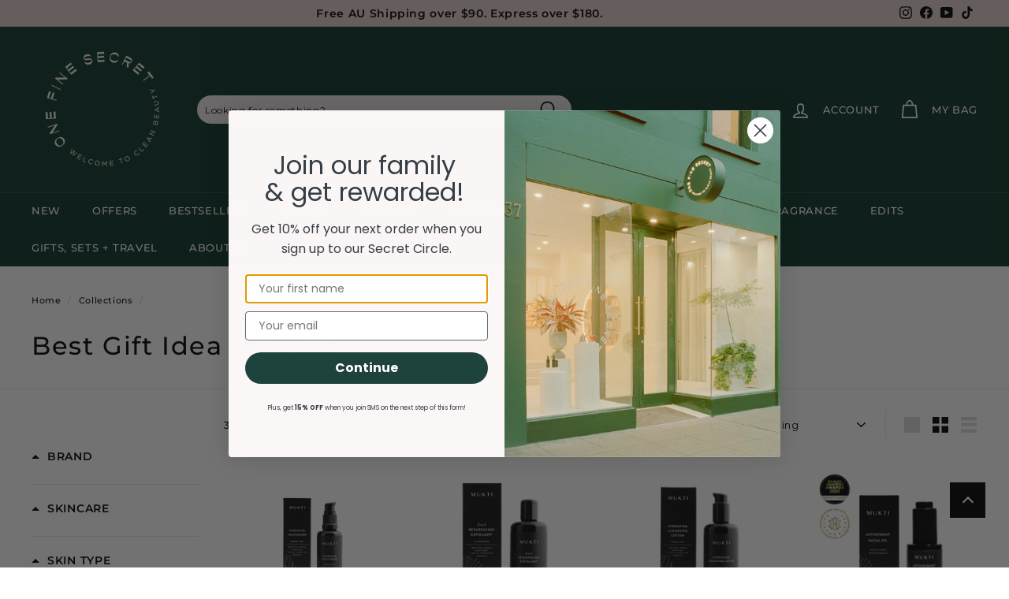

--- FILE ---
content_type: text/html; charset=utf-8
request_url: https://www.onefinesecret.com.au/products/mukti-hydrating-moisturiser-50ml?view=boost-quickshop
body_size: 109
content:

{

                  
          "id":1965578387542,          
          "quickshop":"\n              \u003cdiv id=\"QuickShopModal-1965578387542\" class=\"modal modal--square modal--quick-shop\" data-product-id=\"1965578387542\"\u003e\n  \u003cdiv class=\"modal__inner\"\u003e\n    \u003cdiv class=\"modal__centered\"\u003e\n      \u003cdiv class=\"modal__centered-content\"\u003e\n        \u003cdiv id=\"QuickShopHolder-mukti-hydrating-moisturiser-50ml\"\u003e\u003c\/div\u003e\n      \u003c\/div\u003e\n      \u003cbutton type=\"button\" class=\"btn btn--circle btn--icon modal__close js-modal-close\"\u003e\n        \u003csvg aria-hidden=\"true\" focusable=\"false\" role=\"presentation\" class=\"icon icon-close\" viewBox=\"0 0 64 64\"\u003e\u003cdefs\u003e\u003cstyle\u003e.cls-1{fill:none;stroke:#000;stroke-miterlimit:10;stroke-width:2px}\u003c\/style\u003e\u003c\/defs\u003e\u003cpath class=\"cls-1\" d=\"M19 17.61l27.12 27.13m0-27.13L19 44.74\"\/\u003e\u003c\/svg\u003e\n        \u003cspan class=\"icon__fallback-text\"\u003e\"Close (esc)\"\u003c\/span\u003e\n      \u003c\/button\u003e\n    \u003c\/div\u003e\n  \u003c\/div\u003e\n\u003c\/div\u003e\n\n            \n"

}

--- FILE ---
content_type: text/html; charset=utf-8
request_url: https://www.onefinesecret.com.au/products/mv-skin-therapy-gentle-cream-cleanser?view=boost-quickshop
body_size: -254
content:

{

                  
          "id":4016797122646,          
          "quickshop":"\n              \u003cdiv id=\"QuickShopModal-4016797122646\" class=\"modal modal--square modal--quick-shop\" data-product-id=\"4016797122646\"\u003e\n  \u003cdiv class=\"modal__inner\"\u003e\n    \u003cdiv class=\"modal__centered\"\u003e\n      \u003cdiv class=\"modal__centered-content\"\u003e\n        \u003cdiv id=\"QuickShopHolder-mv-skin-therapy-gentle-cream-cleanser\"\u003e\u003c\/div\u003e\n      \u003c\/div\u003e\n      \u003cbutton type=\"button\" class=\"btn btn--circle btn--icon modal__close js-modal-close\"\u003e\n        \u003csvg aria-hidden=\"true\" focusable=\"false\" role=\"presentation\" class=\"icon icon-close\" viewBox=\"0 0 64 64\"\u003e\u003cdefs\u003e\u003cstyle\u003e.cls-1{fill:none;stroke:#000;stroke-miterlimit:10;stroke-width:2px}\u003c\/style\u003e\u003c\/defs\u003e\u003cpath class=\"cls-1\" d=\"M19 17.61l27.12 27.13m0-27.13L19 44.74\"\/\u003e\u003c\/svg\u003e\n        \u003cspan class=\"icon__fallback-text\"\u003e\"Close (esc)\"\u003c\/span\u003e\n      \u003c\/button\u003e\n    \u003c\/div\u003e\n  \u003c\/div\u003e\n\u003c\/div\u003e\n\n            \n"

}

--- FILE ---
content_type: text/html; charset=utf-8
request_url: https://www.onefinesecret.com.au/products/mukti-balancing-cleansing-gel-200ml?view=boost-quickshop
body_size: -252
content:

{

                  
          "id":1965578059862,          
          "quickshop":"\n              \u003cdiv id=\"QuickShopModal-1965578059862\" class=\"modal modal--square modal--quick-shop\" data-product-id=\"1965578059862\"\u003e\n  \u003cdiv class=\"modal__inner\"\u003e\n    \u003cdiv class=\"modal__centered\"\u003e\n      \u003cdiv class=\"modal__centered-content\"\u003e\n        \u003cdiv id=\"QuickShopHolder-mukti-balancing-cleansing-gel-200ml\"\u003e\u003c\/div\u003e\n      \u003c\/div\u003e\n      \u003cbutton type=\"button\" class=\"btn btn--circle btn--icon modal__close js-modal-close\"\u003e\n        \u003csvg aria-hidden=\"true\" focusable=\"false\" role=\"presentation\" class=\"icon icon-close\" viewBox=\"0 0 64 64\"\u003e\u003cdefs\u003e\u003cstyle\u003e.cls-1{fill:none;stroke:#000;stroke-miterlimit:10;stroke-width:2px}\u003c\/style\u003e\u003c\/defs\u003e\u003cpath class=\"cls-1\" d=\"M19 17.61l27.12 27.13m0-27.13L19 44.74\"\/\u003e\u003c\/svg\u003e\n        \u003cspan class=\"icon__fallback-text\"\u003e\"Close (esc)\"\u003c\/span\u003e\n      \u003c\/button\u003e\n    \u003c\/div\u003e\n  \u003c\/div\u003e\n\u003c\/div\u003e\n\n            \n"

}

--- FILE ---
content_type: text/html; charset=utf-8
request_url: https://www.onefinesecret.com.au/products/black-chicken-axilla-natural-deodorant-paste?view=boost-quickshop
body_size: -245
content:

{

                  
          "id":1970437980246,          
          "quickshop":"\n              \u003cdiv id=\"QuickShopModal-1970437980246\" class=\"modal modal--square modal--quick-shop\" data-product-id=\"1970437980246\"\u003e\n  \u003cdiv class=\"modal__inner\"\u003e\n    \u003cdiv class=\"modal__centered\"\u003e\n      \u003cdiv class=\"modal__centered-content\"\u003e\n        \u003cdiv id=\"QuickShopHolder-black-chicken-axilla-natural-deodorant-paste\"\u003e\u003c\/div\u003e\n      \u003c\/div\u003e\n      \u003cbutton type=\"button\" class=\"btn btn--circle btn--icon modal__close js-modal-close\"\u003e\n        \u003csvg aria-hidden=\"true\" focusable=\"false\" role=\"presentation\" class=\"icon icon-close\" viewBox=\"0 0 64 64\"\u003e\u003cdefs\u003e\u003cstyle\u003e.cls-1{fill:none;stroke:#000;stroke-miterlimit:10;stroke-width:2px}\u003c\/style\u003e\u003c\/defs\u003e\u003cpath class=\"cls-1\" d=\"M19 17.61l27.12 27.13m0-27.13L19 44.74\"\/\u003e\u003c\/svg\u003e\n        \u003cspan class=\"icon__fallback-text\"\u003e\"Close (esc)\"\u003c\/span\u003e\n      \u003c\/button\u003e\n    \u003c\/div\u003e\n  \u003c\/div\u003e\n\u003c\/div\u003e\n\n            \n"

}

--- FILE ---
content_type: text/html; charset=utf-8
request_url: https://www.onefinesecret.com.au/products/mv-skin-therapy-pure-jojoba-35ml?view=boost-quickshop
body_size: -251
content:

{

                  
          "id":4016797515862,          
          "quickshop":"\n              \u003cdiv id=\"QuickShopModal-4016797515862\" class=\"modal modal--square modal--quick-shop\" data-product-id=\"4016797515862\"\u003e\n  \u003cdiv class=\"modal__inner\"\u003e\n    \u003cdiv class=\"modal__centered\"\u003e\n      \u003cdiv class=\"modal__centered-content\"\u003e\n        \u003cdiv id=\"QuickShopHolder-mv-skin-therapy-pure-jojoba-35ml\"\u003e\u003c\/div\u003e\n      \u003c\/div\u003e\n      \u003cbutton type=\"button\" class=\"btn btn--circle btn--icon modal__close js-modal-close\"\u003e\n        \u003csvg aria-hidden=\"true\" focusable=\"false\" role=\"presentation\" class=\"icon icon-close\" viewBox=\"0 0 64 64\"\u003e\u003cdefs\u003e\u003cstyle\u003e.cls-1{fill:none;stroke:#000;stroke-miterlimit:10;stroke-width:2px}\u003c\/style\u003e\u003c\/defs\u003e\u003cpath class=\"cls-1\" d=\"M19 17.61l27.12 27.13m0-27.13L19 44.74\"\/\u003e\u003c\/svg\u003e\n        \u003cspan class=\"icon__fallback-text\"\u003e\"Close (esc)\"\u003c\/span\u003e\n      \u003c\/button\u003e\n    \u003c\/div\u003e\n  \u003c\/div\u003e\n\u003c\/div\u003e\n\n            \n"

}

--- FILE ---
content_type: text/html; charset=utf-8
request_url: https://www.onefinesecret.com.au/products/black-chicken-cuprum-tongue-cleaner-100-copper?view=boost-quickshop
body_size: -249
content:

{

                  
          "id":1970438209622,          
          "quickshop":"\n              \u003cdiv id=\"QuickShopModal-1970438209622\" class=\"modal modal--square modal--quick-shop\" data-product-id=\"1970438209622\"\u003e\n  \u003cdiv class=\"modal__inner\"\u003e\n    \u003cdiv class=\"modal__centered\"\u003e\n      \u003cdiv class=\"modal__centered-content\"\u003e\n        \u003cdiv id=\"QuickShopHolder-black-chicken-cuprum-tongue-cleaner-100-copper\"\u003e\u003c\/div\u003e\n      \u003c\/div\u003e\n      \u003cbutton type=\"button\" class=\"btn btn--circle btn--icon modal__close js-modal-close\"\u003e\n        \u003csvg aria-hidden=\"true\" focusable=\"false\" role=\"presentation\" class=\"icon icon-close\" viewBox=\"0 0 64 64\"\u003e\u003cdefs\u003e\u003cstyle\u003e.cls-1{fill:none;stroke:#000;stroke-miterlimit:10;stroke-width:2px}\u003c\/style\u003e\u003c\/defs\u003e\u003cpath class=\"cls-1\" d=\"M19 17.61l27.12 27.13m0-27.13L19 44.74\"\/\u003e\u003c\/svg\u003e\n        \u003cspan class=\"icon__fallback-text\"\u003e\"Close (esc)\"\u003c\/span\u003e\n      \u003c\/button\u003e\n    \u003c\/div\u003e\n  \u003c\/div\u003e\n\u003c\/div\u003e\n\n            \n"

}

--- FILE ---
content_type: text/html; charset=utf-8
request_url: https://www.onefinesecret.com.au/products/mv-skintherapy-multibalm-15ml?view=boost-quickshop
body_size: -282
content:

{

                  
          "id":6556463857848,          
          "quickshop":"\n              \u003cdiv id=\"QuickShopModal-6556463857848\" class=\"modal modal--square modal--quick-shop\" data-product-id=\"6556463857848\"\u003e\n  \u003cdiv class=\"modal__inner\"\u003e\n    \u003cdiv class=\"modal__centered\"\u003e\n      \u003cdiv class=\"modal__centered-content\"\u003e\n        \u003cdiv id=\"QuickShopHolder-mv-skintherapy-multibalm-15ml\"\u003e\u003c\/div\u003e\n      \u003c\/div\u003e\n      \u003cbutton type=\"button\" class=\"btn btn--circle btn--icon modal__close js-modal-close\"\u003e\n        \u003csvg aria-hidden=\"true\" focusable=\"false\" role=\"presentation\" class=\"icon icon-close\" viewBox=\"0 0 64 64\"\u003e\u003cdefs\u003e\u003cstyle\u003e.cls-1{fill:none;stroke:#000;stroke-miterlimit:10;stroke-width:2px}\u003c\/style\u003e\u003c\/defs\u003e\u003cpath class=\"cls-1\" d=\"M19 17.61l27.12 27.13m0-27.13L19 44.74\"\/\u003e\u003c\/svg\u003e\n        \u003cspan class=\"icon__fallback-text\"\u003e\"Close (esc)\"\u003c\/span\u003e\n      \u003c\/button\u003e\n    \u003c\/div\u003e\n  \u003c\/div\u003e\n\u003c\/div\u003e\n\n            \n"

}

--- FILE ---
content_type: text/html; charset=utf-8
request_url: https://www.onefinesecret.com.au/products/davids-professional-tongue-scraper?view=boost-quickshop
body_size: -225
content:

{

                  
          "id":8034162606297,          
          "quickshop":"\n              \u003cdiv id=\"QuickShopModal-8034162606297\" class=\"modal modal--square modal--quick-shop\" data-product-id=\"8034162606297\"\u003e\n  \u003cdiv class=\"modal__inner\"\u003e\n    \u003cdiv class=\"modal__centered\"\u003e\n      \u003cdiv class=\"modal__centered-content\"\u003e\n        \u003cdiv id=\"QuickShopHolder-davids-professional-tongue-scraper\"\u003e\u003c\/div\u003e\n      \u003c\/div\u003e\n      \u003cbutton type=\"button\" class=\"btn btn--circle btn--icon modal__close js-modal-close\"\u003e\n        \u003csvg aria-hidden=\"true\" focusable=\"false\" role=\"presentation\" class=\"icon icon-close\" viewBox=\"0 0 64 64\"\u003e\u003cdefs\u003e\u003cstyle\u003e.cls-1{fill:none;stroke:#000;stroke-miterlimit:10;stroke-width:2px}\u003c\/style\u003e\u003c\/defs\u003e\u003cpath class=\"cls-1\" d=\"M19 17.61l27.12 27.13m0-27.13L19 44.74\"\/\u003e\u003c\/svg\u003e\n        \u003cspan class=\"icon__fallback-text\"\u003e\"Close (esc)\"\u003c\/span\u003e\n      \u003c\/button\u003e\n    \u003c\/div\u003e\n  \u003c\/div\u003e\n\u003c\/div\u003e\n\n            \n"

}

--- FILE ---
content_type: text/html; charset=utf-8
request_url: https://www.onefinesecret.com.au/products/dr-tungs-stainless-steel-tongue-cleaner?view=boost-quickshop
body_size: -240
content:

{

                  
          "id":7959167434969,          
          "quickshop":"\n              \u003cdiv id=\"QuickShopModal-7959167434969\" class=\"modal modal--square modal--quick-shop\" data-product-id=\"7959167434969\"\u003e\n  \u003cdiv class=\"modal__inner\"\u003e\n    \u003cdiv class=\"modal__centered\"\u003e\n      \u003cdiv class=\"modal__centered-content\"\u003e\n        \u003cdiv id=\"QuickShopHolder-dr-tungs-stainless-steel-tongue-cleaner\"\u003e\u003c\/div\u003e\n      \u003c\/div\u003e\n      \u003cbutton type=\"button\" class=\"btn btn--circle btn--icon modal__close js-modal-close\"\u003e\n        \u003csvg aria-hidden=\"true\" focusable=\"false\" role=\"presentation\" class=\"icon icon-close\" viewBox=\"0 0 64 64\"\u003e\u003cdefs\u003e\u003cstyle\u003e.cls-1{fill:none;stroke:#000;stroke-miterlimit:10;stroke-width:2px}\u003c\/style\u003e\u003c\/defs\u003e\u003cpath class=\"cls-1\" d=\"M19 17.61l27.12 27.13m0-27.13L19 44.74\"\/\u003e\u003c\/svg\u003e\n        \u003cspan class=\"icon__fallback-text\"\u003e\"Close (esc)\"\u003c\/span\u003e\n      \u003c\/button\u003e\n    \u003c\/div\u003e\n  \u003c\/div\u003e\n\u003c\/div\u003e\n\n            \n"

}

--- FILE ---
content_type: text/html; charset=utf-8
request_url: https://www.onefinesecret.com.au/products/dr-tungs-rejuv-for-gums-50ml?view=boost-quickshop
body_size: -248
content:

{

                  
          "id":8012846498009,          
          "quickshop":"\n              \u003cdiv id=\"QuickShopModal-8012846498009\" class=\"modal modal--square modal--quick-shop\" data-product-id=\"8012846498009\"\u003e\n  \u003cdiv class=\"modal__inner\"\u003e\n    \u003cdiv class=\"modal__centered\"\u003e\n      \u003cdiv class=\"modal__centered-content\"\u003e\n        \u003cdiv id=\"QuickShopHolder-dr-tungs-rejuv-for-gums-50ml\"\u003e\u003c\/div\u003e\n      \u003c\/div\u003e\n      \u003cbutton type=\"button\" class=\"btn btn--circle btn--icon modal__close js-modal-close\"\u003e\n        \u003csvg aria-hidden=\"true\" focusable=\"false\" role=\"presentation\" class=\"icon icon-close\" viewBox=\"0 0 64 64\"\u003e\u003cdefs\u003e\u003cstyle\u003e.cls-1{fill:none;stroke:#000;stroke-miterlimit:10;stroke-width:2px}\u003c\/style\u003e\u003c\/defs\u003e\u003cpath class=\"cls-1\" d=\"M19 17.61l27.12 27.13m0-27.13L19 44.74\"\/\u003e\u003c\/svg\u003e\n        \u003cspan class=\"icon__fallback-text\"\u003e\"Close (esc)\"\u003c\/span\u003e\n      \u003c\/button\u003e\n    \u003c\/div\u003e\n  \u003c\/div\u003e\n\u003c\/div\u003e\n\n            \n"

}

--- FILE ---
content_type: text/html; charset=utf-8
request_url: https://www.onefinesecret.com.au/products/black-chicken-oral-swishing-oil-115ml?view=boost-quickshop
body_size: -228
content:

{

                  
          "id":4567277568086,          
          "quickshop":"\n              \u003cdiv id=\"QuickShopModal-4567277568086\" class=\"modal modal--square modal--quick-shop\" data-product-id=\"4567277568086\"\u003e\n  \u003cdiv class=\"modal__inner\"\u003e\n    \u003cdiv class=\"modal__centered\"\u003e\n      \u003cdiv class=\"modal__centered-content\"\u003e\n        \u003cdiv id=\"QuickShopHolder-black-chicken-oral-swishing-oil-115ml\"\u003e\u003c\/div\u003e\n      \u003c\/div\u003e\n      \u003cbutton type=\"button\" class=\"btn btn--circle btn--icon modal__close js-modal-close\"\u003e\n        \u003csvg aria-hidden=\"true\" focusable=\"false\" role=\"presentation\" class=\"icon icon-close\" viewBox=\"0 0 64 64\"\u003e\u003cdefs\u003e\u003cstyle\u003e.cls-1{fill:none;stroke:#000;stroke-miterlimit:10;stroke-width:2px}\u003c\/style\u003e\u003c\/defs\u003e\u003cpath class=\"cls-1\" d=\"M19 17.61l27.12 27.13m0-27.13L19 44.74\"\/\u003e\u003c\/svg\u003e\n        \u003cspan class=\"icon__fallback-text\"\u003e\"Close (esc)\"\u003c\/span\u003e\n      \u003c\/button\u003e\n    \u003c\/div\u003e\n  \u003c\/div\u003e\n\u003c\/div\u003e\n\n            \n"

}

--- FILE ---
content_type: text/html; charset=utf-8
request_url: https://www.onefinesecret.com.au/products/mv-skintherapy-9-oil-radiance-tonic-60ml?view=boost-quickshop
body_size: -278
content:

{

                  
          "id":4016796958806,          
          "quickshop":"\n              \u003cdiv id=\"QuickShopModal-4016796958806\" class=\"modal modal--square modal--quick-shop\" data-product-id=\"4016796958806\"\u003e\n  \u003cdiv class=\"modal__inner\"\u003e\n    \u003cdiv class=\"modal__centered\"\u003e\n      \u003cdiv class=\"modal__centered-content\"\u003e\n        \u003cdiv id=\"QuickShopHolder-mv-skintherapy-9-oil-radiance-tonic-60ml\"\u003e\u003c\/div\u003e\n      \u003c\/div\u003e\n      \u003cbutton type=\"button\" class=\"btn btn--circle btn--icon modal__close js-modal-close\"\u003e\n        \u003csvg aria-hidden=\"true\" focusable=\"false\" role=\"presentation\" class=\"icon icon-close\" viewBox=\"0 0 64 64\"\u003e\u003cdefs\u003e\u003cstyle\u003e.cls-1{fill:none;stroke:#000;stroke-miterlimit:10;stroke-width:2px}\u003c\/style\u003e\u003c\/defs\u003e\u003cpath class=\"cls-1\" d=\"M19 17.61l27.12 27.13m0-27.13L19 44.74\"\/\u003e\u003c\/svg\u003e\n        \u003cspan class=\"icon__fallback-text\"\u003e\"Close (esc)\"\u003c\/span\u003e\n      \u003c\/button\u003e\n    \u003c\/div\u003e\n  \u003c\/div\u003e\n\u003c\/div\u003e\n\n            \n"

}

--- FILE ---
content_type: text/html; charset=utf-8
request_url: https://www.onefinesecret.com.au/products/black-chicken-remedies-axilla-natural-deodorant-spray-50ml?view=boost-quickshop
body_size: -226
content:

{

                  
          "id":9075850182873,          
          "quickshop":"\n              \u003cdiv id=\"QuickShopModal-9075850182873\" class=\"modal modal--square modal--quick-shop\" data-product-id=\"9075850182873\"\u003e\n  \u003cdiv class=\"modal__inner\"\u003e\n    \u003cdiv class=\"modal__centered\"\u003e\n      \u003cdiv class=\"modal__centered-content\"\u003e\n        \u003cdiv id=\"QuickShopHolder-black-chicken-remedies-axilla-natural-deodorant-spray-50ml\"\u003e\u003c\/div\u003e\n      \u003c\/div\u003e\n      \u003cbutton type=\"button\" class=\"btn btn--circle btn--icon modal__close js-modal-close\"\u003e\n        \u003csvg aria-hidden=\"true\" focusable=\"false\" role=\"presentation\" class=\"icon icon-close\" viewBox=\"0 0 64 64\"\u003e\u003cdefs\u003e\u003cstyle\u003e.cls-1{fill:none;stroke:#000;stroke-miterlimit:10;stroke-width:2px}\u003c\/style\u003e\u003c\/defs\u003e\u003cpath class=\"cls-1\" d=\"M19 17.61l27.12 27.13m0-27.13L19 44.74\"\/\u003e\u003c\/svg\u003e\n        \u003cspan class=\"icon__fallback-text\"\u003e\"Close (esc)\"\u003c\/span\u003e\n      \u003c\/button\u003e\n    \u003c\/div\u003e\n  \u003c\/div\u003e\n\u003c\/div\u003e\n\n            \n"

}

--- FILE ---
content_type: text/html; charset=utf-8
request_url: https://www.onefinesecret.com.au/products/davids-hydroxi-oil-pulling-oral-rinse-w-nano-hydroxyapatite-266ml?view=boost-quickshop
body_size: -266
content:

{

                  
          "id":9398209773785,          
          "quickshop":"\n              \u003cdiv id=\"QuickShopModal-9398209773785\" class=\"modal modal--square modal--quick-shop\" data-product-id=\"9398209773785\"\u003e\n  \u003cdiv class=\"modal__inner\"\u003e\n    \u003cdiv class=\"modal__centered\"\u003e\n      \u003cdiv class=\"modal__centered-content\"\u003e\n        \u003cdiv id=\"QuickShopHolder-davids-hydroxi-oil-pulling-oral-rinse-w-nano-hydroxyapatite-266ml\"\u003e\u003c\/div\u003e\n      \u003c\/div\u003e\n      \u003cbutton type=\"button\" class=\"btn btn--circle btn--icon modal__close js-modal-close\"\u003e\n        \u003csvg aria-hidden=\"true\" focusable=\"false\" role=\"presentation\" class=\"icon icon-close\" viewBox=\"0 0 64 64\"\u003e\u003cdefs\u003e\u003cstyle\u003e.cls-1{fill:none;stroke:#000;stroke-miterlimit:10;stroke-width:2px}\u003c\/style\u003e\u003c\/defs\u003e\u003cpath class=\"cls-1\" d=\"M19 17.61l27.12 27.13m0-27.13L19 44.74\"\/\u003e\u003c\/svg\u003e\n        \u003cspan class=\"icon__fallback-text\"\u003e\"Close (esc)\"\u003c\/span\u003e\n      \u003c\/button\u003e\n    \u003c\/div\u003e\n  \u003c\/div\u003e\n\u003c\/div\u003e\n\n            \n"

}

--- FILE ---
content_type: text/html; charset=utf-8
request_url: https://www.onefinesecret.com.au/products/mv-skin-therapy-gentle-cleansing-bar-100g?view=boost-quickshop
body_size: -236
content:

{

                  
          "id":4016797089878,          
          "quickshop":"\n              \u003cdiv id=\"QuickShopModal-4016797089878\" class=\"modal modal--square modal--quick-shop\" data-product-id=\"4016797089878\"\u003e\n  \u003cdiv class=\"modal__inner\"\u003e\n    \u003cdiv class=\"modal__centered\"\u003e\n      \u003cdiv class=\"modal__centered-content\"\u003e\n        \u003cdiv id=\"QuickShopHolder-mv-skin-therapy-gentle-cleansing-bar-100g\"\u003e\u003c\/div\u003e\n      \u003c\/div\u003e\n      \u003cbutton type=\"button\" class=\"btn btn--circle btn--icon modal__close js-modal-close\"\u003e\n        \u003csvg aria-hidden=\"true\" focusable=\"false\" role=\"presentation\" class=\"icon icon-close\" viewBox=\"0 0 64 64\"\u003e\u003cdefs\u003e\u003cstyle\u003e.cls-1{fill:none;stroke:#000;stroke-miterlimit:10;stroke-width:2px}\u003c\/style\u003e\u003c\/defs\u003e\u003cpath class=\"cls-1\" d=\"M19 17.61l27.12 27.13m0-27.13L19 44.74\"\/\u003e\u003c\/svg\u003e\n        \u003cspan class=\"icon__fallback-text\"\u003e\"Close (esc)\"\u003c\/span\u003e\n      \u003c\/button\u003e\n    \u003c\/div\u003e\n  \u003c\/div\u003e\n\u003c\/div\u003e\n\n            \n"

}

--- FILE ---
content_type: text/html; charset=utf-8
request_url: https://www.onefinesecret.com.au/products/mukti-botanique-deodorant-100ml-citrus-siberian-fir?view=boost-quickshop
body_size: -243
content:

{

                  
          "id":9369437241561,          
          "quickshop":"\n              \u003cdiv id=\"QuickShopModal-9369437241561\" class=\"modal modal--square modal--quick-shop\" data-product-id=\"9369437241561\"\u003e\n  \u003cdiv class=\"modal__inner\"\u003e\n    \u003cdiv class=\"modal__centered\"\u003e\n      \u003cdiv class=\"modal__centered-content\"\u003e\n        \u003cdiv id=\"QuickShopHolder-mukti-botanique-deodorant-100ml-citrus-siberian-fir\"\u003e\u003c\/div\u003e\n      \u003c\/div\u003e\n      \u003cbutton type=\"button\" class=\"btn btn--circle btn--icon modal__close js-modal-close\"\u003e\n        \u003csvg aria-hidden=\"true\" focusable=\"false\" role=\"presentation\" class=\"icon icon-close\" viewBox=\"0 0 64 64\"\u003e\u003cdefs\u003e\u003cstyle\u003e.cls-1{fill:none;stroke:#000;stroke-miterlimit:10;stroke-width:2px}\u003c\/style\u003e\u003c\/defs\u003e\u003cpath class=\"cls-1\" d=\"M19 17.61l27.12 27.13m0-27.13L19 44.74\"\/\u003e\u003c\/svg\u003e\n        \u003cspan class=\"icon__fallback-text\"\u003e\"Close (esc)\"\u003c\/span\u003e\n      \u003c\/button\u003e\n    \u003c\/div\u003e\n  \u003c\/div\u003e\n\u003c\/div\u003e\n\n            \n"

}

--- FILE ---
content_type: text/css
request_url: https://www.onefinesecret.com.au/cdn/shop/t/118/assets/boost-pfs-custom.css?v=45199389482410365711755219508
body_size: -307
content:
.boost-pfs-search-result-toolbar{margin:20px 0}.boost-pfs-search-result-toolbar>.boost-pfs-container-default-box,.boost-pfs-search-result-toolbar>.boost-pfs-container-default-fullwidth{width:100%;display:-webkit-flex;display:-moz-flex;display:-ms-flex;display:flex;align-items:center;text-align:left}@media (max-width: 767px){.search-grid{margin-top:20px}.boost-pfs-filter-option:not(.boost-pfs-filter-option-collapsed) .boost-pfs-filter-option-content{display:block!important}.boost-pfs-filter-option.boost-pfs-filter-option-collapsed .boost-pfs-filter-option-content{display:none!important}}@media (min-width: 768px){.template-search .boost-pfs-filter-top-sorting{border-right:none;margin-right:0;padding-right:0}}.boost-pfs-filter-top-sorting.boost-pfs-filter-option:not(.boost-pfs-filter-option-collapsed) .boost-pfs-filter-option-title .boost-pfs-filter-option-title-heading:after{-webkit-transform:rotate(45deg)!important;transform:rotate(45deg)!important}@media screen and (max-width: 767px){.boost-pfs-filter-tree-mobile-button{flex:0 1 50%}.boost-pfs-filter-tree-mobile-button button{text-align:left;margin:5px 0}}@media screen and (min-width: 768px){.boost-pfs-filter-tree{margin-top:50px}}.site-header__search-results{display:none!important}
/*# sourceMappingURL=/cdn/shop/t/118/assets/boost-pfs-custom.css.map?v=45199389482410365711755219508 */


--- FILE ---
content_type: text/javascript; charset=utf-8
request_url: https://services.mybcapps.com/bc-sf-filter/filter?t=1769387712241&_=pf&shop=onefinesecret.myshopify.com&page=1&limit=36&sort=best-selling&display=grid&collection_scope=142429945942&tag=&product_available=false&variant_available=false&build_filter_tree=true&check_cache=true&locale=en&sid=3dbeefe8-2e3c-44b1-91e5-8ec96028ed87&callback=BoostPFSFilterCallback&event_type=init
body_size: 53499
content:
/**/ typeof BoostPFSFilterCallback === 'function' && BoostPFSFilterCallback({"total_product":32,"total_collection":0,"total_page":0,"from_cache":false,"products":[{"body_html":" Mukti's best selling velvety smooth moisturiser that plumps and hydrates the skin leaving a glowing, dewy finish. › Suitable for: Dry, Mature &amp; Normal Skin Types › Aroma &amp; Texture: Floral and sweet scent. A medium weight cream. › Benefits: Hydrate Maintain skin elasticity Smooth fine lines Protect A velvety smooth, certified organic face moisturiser that hydrates and plumps the skin leaving a glowing, dewy finish. Infused with bioactive native Australian extracts of Kakadu Plum, Banksia and Flame Tree providing naturally-occurring vitamin C and fortified with powerful antioxidants including CoEnzyme Q10, Kukui Nut, Rosehip and Pomegranate, this hydrating moisturiser transforms and replenishes the skin. Key Ingredients: Kakadu Plum - Kakadu Plum has the highest bioavailable pure plant source of vitamin C and is easily and readily utilised by the skin. When topically applied, it may assist with providing antioxidant protection and works to enhance skin radiance and resilience as a brightening agent. Shea Butter - A luscious plant butter rich in fatty acids, vitamin E and lipids such as phytosterols as well as cinnamic acid, a substance that helps protect the skin from harmful UV rays. It improves the elasticity of the skin and has great moisturising, regenerating and softening properties. CoQ10 - CoQ10 (Ubiquinone) is a fat-soluble, vitamin-like compound that plays an essential role in cellular energy production and functions as a powerful antioxidant. It nourishes and reinforces the skin, replenishing the natural lipid barrier and preventing transepidermal water loss (TEWL). Research shows beneficial effects include diminished signs of wrinkle depth and visible signs of photoageing. Macadamia Nut Oil - Rich in fatty acids which helps prevent premature ageing and Transepidermal Water Loss (TEWL) making it ideal for hydrating dry, sensitive skin. Its high concentration of phytosteroles protect the cellular membrane assisting epidermal barrier function. Flame Tree - An active compound found in flame tree flowers is flavan-3-ol, a natural phenol and antioxidant. It also contains the bioflavonoid Rutin. Studies have shown Rutin stimulates oxygen and blood flow increasing micro vascular protection to the skin stimulating cellular regeneration. HOW TO USE 2 Pumps . Place a small dab in each of the key areas and gently press onto face, neck and décolletage in an upward motion. Duration of use : If using 2x per day as recommended, this moisturiser should last 120 days. When should I apply this product? Apply as the final step in your skincare routine to lock in hydration and active ingredients. INGREDIENTS Aloe Barbadensis Leaf Juice*, Macadamia Integrifolia Seed Oil*, Cocos Nucifera (Coconut) Oil*, Butyrospermum Parkii (Shea) Butter*, Glycerin, Theobroma Cacao (Cocoa) Seed Butter*, Cetearyl Alcohol, Cetearyl Glucoside, Rose Flower Oil/Extract, Punica Granatum Seed Extract*, Benzaldehyde, Beta-Caryophyllene, Borago Officinalis Seed Oil, Citral, Geranyl Acetate, Linalyl Acetate, Pelargonium Graveolens Flower Oil, Pinene, Terpineol, Astragalus Membranaceus Root Extract, Banksia Serrata Flower Extract, Brachychiton Acerifolius Flower Extract, Daucus Carota Sativa (Carrot) Seed Oil, Spilanthes Acmella Flower/Leaf/Stem Extract, Terminalia Ferdinandiana Fruit Extract, Carthamus Tinctorius (Safflower) Seed Oil, Helianthus Annuus (Sunflower) Seed Oil*, Lavandula Oil/Extract, Oenothera Biennis (Evening Primrose) Seed Extract*, Rosmarinus Officinalis (Rosemary) Leaf Extract*, Ubiquinone, Citrus Aurantium Amara (Bitter Orange) Leaf/Twig Oil*, Citrus Aurantium Peel Oil, Pelargonium Graveolens Oil*, Rosa Canina Fruit Extract*, Rubus Idaeus (Raspberry) Seed Extract*, Aqua (Water), Sclerotium Gum, Silica, Tocopherol, Xanthan Gum, Citric Acid, Lysolecithin, Pullulan, Sodium Citrate, Benzyl Alcohol, Dehydroacetic Acid, Potassium Sorbate, Sodium Benzoate, Citronellol, Eugenol, Geraniol, Limonene, Linalool. *From organic agriculture. 88.76% organic of total. 98.99% natural origin of total. VEGAN. GLUTEN FREE. As part of Mukti's ongoing commitment to formulation innovation, their products may be updated from time to time. As such, the ingredient list shown here may vary from the box of the product depending on time and region of purchase. ","skus":["MUKHM50"],"available":true,"created_at":"2019-02-14T02:33:04Z","review_count":6,"variants":[{"merged_options":["title:Default Title"],"inventory_quantity":16,"image":"https://cdn.shopify.com/s/files/1/1070/7008/products/1_MUKTI-HYD-Moisturiser-01.JPG?v=1763607769","original_merged_options":["title:Default Title"],"compare_at_price":null,"inventory_management":"shopify","available":true,"weight":180,"title":"Default Title","inventory_policy":"deny","weight_unit":"g","price":"72.00","id":43727284142297,"sku":"MUKHM50","barcode":"9328424000996"}],"media":[],"title":"Mukti Hydrating Moisturiser 50ml","price_min":72,"images_info":[{"src":"https://cdn.shopify.com/s/files/1/1070/7008/products/MUKTI-PR-HydratingMoisturiser_dadfa42d-f4c5-415e-a9d5-3178ab4e0aa0.jpg?v=1763607769","width":1000,"alt":"Australian Certified Organic Skincare. Shop Mukti Hydrating Moisturiser 50ml at One Fine Secret, Natural & Organic Skincare Makeup Clean Beauty Store Melbourne Australia","id":33064798585049,"position":1,"height":1000},{"src":"https://cdn.shopify.com/s/files/1/1070/7008/files/MuktiHydratingMoisturiserColourTexture.webp?v=1763607769","width":1000,"alt":"Buy Mukti Hydrating Moisturiser 50ml at One Fine Secret, Natural & Organic Clean Beauty Store.","id":38174925914329,"position":2,"height":1000},{"src":"https://cdn.shopify.com/s/files/1/1070/7008/products/1_MUKTI-HYD-Moisturiser-01.JPG?v=1763607769","width":800,"alt":"Australian Certified Organic Skincare. Shop Mukti Hydrating Moisturiser 50ml at One Fine Secret, Natural & Organic Skincare Makeup Clean Beauty Store Melbourne Australia","id":896587890774,"position":3,"height":800},{"src":"https://cdn.shopify.com/s/files/1/1070/7008/products/Mukti_Hydrating_Moisturiser_50ml_2.JPG?v=1763607023","width":800,"alt":"Australian Certified Organic Skincare. Shop Mukti Hydrating Moisturiser 50ml at One Fine Secret, Natural & Organic Skincare Makeup Clean Beauty Store Melbourne Australia","id":896587923542,"position":4,"height":800}],"review_ratings":5,"template_suffix":"","updated_at":"2026-01-04T20:50:03Z","collections":[{"template_suffix":"","handle":"full-price-items-non-sales-items","id":461038982,"sort_value":"ocv","title":"All products excluding gift cards & OFS services"},{"template_suffix":"","handle":"best-gift-idea-for-men","id":142429945942,"sort_value":"09","title":"Best Gift Idea for Men"},{"template_suffix":"","handle":"night","id":392815280345,"sort_value":"0v0f","title":"Moisturiser - Night"},{"template_suffix":"","handle":"moisturiser","id":392816361689,"sort_value":"1000z","title":"Facial Moisturisers"},{"template_suffix":"","handle":"day","id":392815247577,"sort_value":"1900p","title":"Moisturiser - Day"},{"template_suffix":"","handle":"best-natural-organic-moisturiser","id":138929045590,"sort_value":"1n00z","title":"Best Natural & Organic Moisturiser"},{"template_suffix":null,"handle":"all-products","id":232192999608,"sort_value":"0m000000p","title":"All products"},{"template_suffix":"","handle":"mukti","id":83050627158,"sort_value":"0pl","title":"Mukti"},{"template_suffix":"","handle":"moisturisers-oils","id":408312414425,"sort_value":"0j","title":"Moisturisers & Oils"},{"template_suffix":"","handle":"night-care","id":408312676569,"sort_value":"102l","title":"Night Moisturisers & Serums"},{"template_suffix":"","handle":"vegan-skincare","id":408326668505,"sort_value":"06","title":"Vegan Skincare"},{"template_suffix":"","handle":"dehydrated-dry-skin-care-1","id":408386797785,"sort_value":"0f","title":"Dehydrated & Dry Skin Care"},{"template_suffix":"","handle":"by-skin-type-concern","id":408387158233,"sort_value":"0a","title":"By Skin Type & Concern"},{"template_suffix":"","handle":"trending-picks","id":408429592793,"sort_value":"08","title":"Trending Picks"},{"template_suffix":"","handle":"skincare","id":408672338137,"sort_value":"07","title":"Natural & Organic Skincare"},{"template_suffix":"","handle":"the-it-list","id":408687542489,"sort_value":"08","title":"The It-List"},{"template_suffix":"","handle":"womens-day-edit","id":418824650969,"sort_value":"0d","title":"Women's Day edit"},{"template_suffix":"","handle":"winter-must-haves","id":424379711705,"sort_value":"0e","title":"Winter Must-Haves"},{"template_suffix":"","handle":"skincare-bestsellers","id":431122284761,"sort_value":"1q","title":"Skincare Bestsellers"},{"template_suffix":"","handle":"fathers-day-edit","id":410752057561,"sort_value":"0aap","title":"Father's Day Edit"},{"template_suffix":"","handle":"normal-skin-care-1","id":408385552601,"sort_value":"081","title":"Normal Skin Care"}],"vendor":"Mukti","percent_sale_min":0,"best_selling_rank":28,"html":{"theme_id":0,"value":""},"id":1965578387542,"published_at":"2019-02-14T02:33:04Z","rio_ratings":[],"images":{"1":"https://cdn.shopify.com/s/files/1/1070/7008/products/MUKTI-PR-HydratingMoisturiser_dadfa42d-f4c5-415e-a9d5-3178ab4e0aa0.jpg?v=1763607769","2":"https://cdn.shopify.com/s/files/1/1070/7008/files/MuktiHydratingMoisturiserColourTexture.webp?v=1763607769","3":"https://cdn.shopify.com/s/files/1/1070/7008/products/1_MUKTI-HYD-Moisturiser-01.JPG?v=1763607769","4":"https://cdn.shopify.com/s/files/1/1070/7008/products/Mukti_Hydrating_Moisturiser_50ml_2.JPG?v=1763607023"},"options_with_values":[{"original_name":"title","values":[{"image":3,"title":"Default Title"}],"name":"title","label":"Title","position":1}],"weight_min":180,"handle":"mukti-hydrating-moisturiser-50ml","compare_at_price_min":null,"barcodes":["9328424000996"],"tags":["prod-skin-type:Dehydrated & Dry","prod-skin-type:Normal","prod-type-skincare:Moisturiser - Day","prod-type-skincare:Moisturiser - Night","prod-type-skincare:Vegan"],"published_scope":"global","metafields":[],"product_type":"Moisturiser","weight_max":180,"locations":[],"position":null,"compare_at_price_max":null,"product_category":"Face Moisturizers","price_max":72},{"body_html":" A gentle 2-in-1 skin polish that deeply nourishes and cleanses the complexion, improving skin texture. › SUITED TO: Combination/Oily, Dry, Mature, Normal › Made in Australia, Certified Organic Ingredients, Vegan, Cruelty Free, Nut and Gluten Free. Ocean Safe. Packaged in Biophotonic glass. Bioactive, cellular extracted Caviar Lime, Desert Lime and Rainforest Lime native (AHA) fruit acids dissolve the intercellular bonds to encourage collagen production. Melting jojoba esters and finely ground bamboo particles gently eliminate dead cells leaving a fresh and renewed complexion. Use to promote a radiant, healthy looking glow. BENEFITS Renew Smooth Freshen AHA's deeply penetrate and boost collagen production AHA's are recognised for their age defying benefits Lighten pigmentation Reduce the appearance of fine lines and wrinkles Promotes shedding of the outer layer of skin cells Improves skin texture, complexion and circulation HOW TO USE 1. Use 2-3 times per week. 2. Apply to damp face, neck and décolletage. Gently massage with the fingertips or facial brush. For best results, leave on the skin for a few minutes to allow fruit AHA's to penetrate. 3. Rinse with warm water and follow with recommended moisturiser. Store below 30°C. To ensure skin compatibility, patch test first. If irritation occurs, discontinue use and seek medical advice. INGREDIENTS Aloe barbadensis (Aloe Vera) leaf juice*, Citrus australasica (Finger Lime Caviar) extract, Citrus glauca (Desert Lime) extract, Citrus australis (Rainforest Lime) extract, Simmondsia chinensis (Jojoba) esters, Bambusa arundinacea (Bamboo) stem, Caprylyl/Capryl glucoside, Sodium cocoyl glutamate, Glyceryl caprylate, Citric acid, Polyglyceryl-6 oleate, Cucumis sativa (Cucumber) seed oil, Coco glucoside (and) Glyceryl oleate, Glycerin (Vegetarian)*, Medicago sativa (Alfalfa) leaf powder, Helianthus Annuus (Sunflower) seed oil, Citrus aurantifolia (Lime) oil*, Chamomilla recutita (Chamomile) extract, Epilobium angustifolium (Willow Herb) extract, Trifolium pratense (Red Clover) extract, Olea europaea (Olive Leaf) extract, Lysolecithin, Sclerotium gum, Xanthan gum, Pullulan, p-Anisic acid (Natural), Calendula officinalis (Calendula) CO2 extract*. *Certified organic ingredient. Naturally occurring constituents in essential oils: bisabolo, citral, citronellol, geraniol, isoeugenol, limonene, linalool. ","skus":["MUKEXF100","XEXF-DELSAMP-NC"],"available":true,"created_at":"2019-02-14T02:32:43Z","review_count":8,"variants":[{"merged_options":["size:100ml"],"inventory_quantity":41,"image":"https://cdn.shopify.com/s/files/1/1070/7008/products/Mukti2-in-1ResurfacingExfoliant100ml700x700.jpg?v=1673924278","original_merged_options":["size:100ml"],"compare_at_price":null,"inventory_management":"shopify","available":true,"weight":280,"title":"100ml","inventory_policy":"deny","weight_unit":"g","price":"76.00","id":43727283355865,"sku":"MUKEXF100","barcode":"9328424002730"},{"merged_options":["size:5ml Deluxe Sample"],"inventory_quantity":11,"image":"https://cdn.shopify.com/s/files/1/1070/7008/files/MUKTI_SHOP-Trial_EXF_300dpi-awards_700x_fb4e5509-152c-486e-a29a-c9a3d7453a34.webp?v=1754013846","original_merged_options":["size:5ml Deluxe Sample"],"compare_at_price":null,"inventory_management":"shopify","available":true,"weight":40,"title":"5ml Deluxe Sample","inventory_policy":"deny","weight_unit":"g","price":"18.00","id":43727753642201,"sku":"XEXF-DELSAMP-NC","barcode":""}],"media":[],"title":"Mukti 2-in-1 Resurfacing Exfoliant","price_min":18,"images_info":[{"src":"https://cdn.shopify.com/s/files/1/1070/7008/products/Mukti2-in-1ResurfacingExfoliant200ml.jpg?v=1673924278","width":800,"alt":"Buy Mukti 2 in 1 Resurfacing Exfoliant at One Fine Secret. Mukti Official Australian Stockist. Natural & Organic Clean Beauty Store in Melbourne.","id":32758720266457,"position":1,"height":800},{"src":"https://cdn.shopify.com/s/files/1/1070/7008/products/MUKTI-SWATCHES-2in1Exfoliant.JPG?v=1673924278","width":800,"alt":"Buy Mukti 2 in 1 Resurfacing Exfoliant at One Fine Secret. Mukti Official Australian Stockist. Natural & Organic Clean Beauty Store in Melbourne.","id":896581435478,"position":2,"height":800},{"src":"https://cdn.shopify.com/s/files/1/1070/7008/products/Mukti2-in-1ResurfacingExfoliant100ml700x700.jpg?v=1673924278","width":700,"alt":"Buy Mukti 2 in 1 Resurfacing Exfoliant at One Fine Secret. Mukti Official Australian Stockist. Natural & Organic Clean Beauty Store in Melbourne.","id":15417321226424,"position":3,"height":700},{"src":"https://cdn.shopify.com/s/files/1/1070/7008/files/MUKTI_SHOP-Trial_EXF_300dpi-awards_700x_fb4e5509-152c-486e-a29a-c9a3d7453a34.webp?v=1754013846","width":700,"alt":"Buy Mukti 2 in 1 Resurfacing Exfoliant 5ml Deluxe Sample Size at One Fine Secret.","id":37588856930521,"position":4,"height":700}],"review_ratings":4.875,"template_suffix":"","updated_at":"2026-01-16T10:59:26Z","collections":[{"template_suffix":"","handle":"full-price-items-non-sales-items","id":461038982,"sort_value":"nr","title":"All products excluding gift cards & OFS services"},{"template_suffix":"","handle":"best-gift-idea-for-men","id":142429945942,"sort_value":"0i","title":"Best Gift Idea for Men"},{"template_suffix":"","handle":"mens-face","id":166042992726,"sort_value":"0f","title":"Men's Face"},{"template_suffix":"","handle":"mens-skincare","id":392895070425,"sort_value":"0f","title":"Men's Skincare"},{"template_suffix":"","handle":"physical-exfoliators","id":392815345881,"sort_value":"0a","title":"Facial Scrub & Physical Exfoliators"},{"template_suffix":null,"handle":"all-products","id":232192999608,"sort_value":"0m0u","title":"All products"},{"template_suffix":"","handle":"mukti","id":83050627158,"sort_value":"0x","title":"Mukti"},{"template_suffix":"","handle":"aha-bha","id":392814788825,"sort_value":"08","title":"AHA, BHA & PHA"},{"template_suffix":"","handle":"exfoliator","id":392816394457,"sort_value":"09","title":"Facial Exfoliators & Peels"},{"template_suffix":"","handle":"chemical-exfoliators","id":392815378649,"sort_value":"0a","title":"Facial Peels & Chemical Exfoliators"},{"template_suffix":"","handle":"specially-curated-for-men","id":157108535382,"sort_value":"200000l","title":"Specially Curated For Men"},{"template_suffix":"","handle":"vitamin-peptide-active-heroes","id":392816263385,"sort_value":"04","title":"Vitamin, Peptide & Active Heroes"},{"template_suffix":"","handle":"vegan-skincare","id":408326668505,"sort_value":"0d","title":"Vegan Skincare"},{"template_suffix":"","handle":"oily-combination-skin-care-1","id":408384798937,"sort_value":"1x000000000t","title":"Oily & Combination Skin Care"},{"template_suffix":"","handle":"normal-skin-care-1","id":408385552601,"sort_value":"0g2","title":"Normal Skin Care"},{"template_suffix":"","handle":"by-skin-type-concern","id":408387158233,"sort_value":"0e1","title":"By Skin Type & Concern"},{"template_suffix":"","handle":"exfoliators-for-men-1","id":408412946649,"sort_value":"0c","title":"Exfoliators for Men"},{"template_suffix":"","handle":"trending-ingredients","id":408428904665,"sort_value":"05","title":"Trending Ingredients"},{"template_suffix":"","handle":"trending-picks","id":408429592793,"sort_value":"0d","title":"Trending Picks"},{"template_suffix":"","handle":"skincare-minis-1","id":408436244697,"sort_value":"1mnp5","title":"Skincare Minis"},{"template_suffix":"","handle":"travel-size-minis","id":408436441305,"sort_value":"2r0c0z0z","title":"Travel Size & Minis"},{"template_suffix":"","handle":"skincare","id":408672338137,"sort_value":"0b","title":"Natural & Organic Skincare"},{"template_suffix":"","handle":"mens-care","id":408672600281,"sort_value":"1vc","title":"Men's Care"},{"template_suffix":"","handle":"gifts-sets-travel-size","id":408687673561,"sort_value":"1b01","title":"Gifts, Sets & Travel Size"},{"template_suffix":"","handle":"the-it-list","id":408687542489,"sort_value":"0c","title":"The It-List"},{"template_suffix":"","handle":"womens-day-edit","id":418824650969,"sort_value":"0h","title":"Women's Day edit"},{"template_suffix":"","handle":"winter-must-haves","id":424379711705,"sort_value":"0k","title":"Winter Must-Haves"},{"template_suffix":"","handle":"detox-my-skin","id":427186979033,"sort_value":"0kd","title":"Detox & Resurface"},{"template_suffix":"","handle":"dull-devitalised-skin-care","id":435663732953,"sort_value":"06","title":"Dull & Devitalised Skin Care"},{"template_suffix":"","handle":"fathers-day-edit","id":410752057561,"sort_value":"0aay","title":"Father's Day Edit"},{"template_suffix":"","handle":"spring-must-haves","id":439826677977,"sort_value":"09","title":"Spring Must-Haves"}],"vendor":"Mukti","percent_sale_min":0,"best_selling_rank":33,"html":{"theme_id":0,"value":""},"id":1965577797718,"published_at":"2019-02-14T02:32:43Z","rio_ratings":[],"images":{"1":"https://cdn.shopify.com/s/files/1/1070/7008/products/Mukti2-in-1ResurfacingExfoliant200ml.jpg?v=1673924278","2":"https://cdn.shopify.com/s/files/1/1070/7008/products/MUKTI-SWATCHES-2in1Exfoliant.JPG?v=1673924278","3":"https://cdn.shopify.com/s/files/1/1070/7008/products/Mukti2-in-1ResurfacingExfoliant100ml700x700.jpg?v=1673924278","4":"https://cdn.shopify.com/s/files/1/1070/7008/files/MUKTI_SHOP-Trial_EXF_300dpi-awards_700x_fb4e5509-152c-486e-a29a-c9a3d7453a34.webp?v=1754013846"},"options_with_values":[{"original_name":"size","values":[{"image":3,"title":"100ml"},{"image":4,"title":"5ml Deluxe Sample"}],"name":"size","label":"Size","position":1}],"weight_min":40,"handle":"mukti-2-in-1-resurfacing-exfoliant-200ml","compare_at_price_min":null,"barcodes":["9328424002730"],"tags":["prod-skin-type:Dull & Devitalised","prod-skin-type:Normal","prod-skin-type:Oily & Combination","prod-type-men:Exfoliators","prod-type-minis:Skincare Minis","prod-type-skincare:AHA & BHA","prod-type-skincare:Exfoliator - Chemical","prod-type-skincare:Exfoliator - Physical","prod-type-skincare:Vegan"],"published_scope":"global","metafields":[],"product_type":"Exfoliator","weight_max":280,"locations":[],"position":null,"compare_at_price_max":null,"product_category":"Facial Cleansers","price_max":76},{"body_html":" A gentle, creamy cleanser that contains nurturing extracts Kakadu Plum and Mountain Pepper Leaf retain the skin's natural moisture balance. Enriched with Shea Butter and Macadamia Nut Oil, this moisturising cleanser conditions the skin to feel supple, purified and hydrated. › SUITED TO: Dry, Mature, Normal › Made in Australia, Certified Organic Ingredients, Vegan, Cruelty Free and Gluten Free. Packaged in Biophotonic glass. BENEFITS Remove impurities Cleanse Nourish HOW TO USE 1. Ideal for normal and dry skin. Use morning and evening. 2. Moisten hands and face with warm water. Emulsify between the palms. 3. Gently massage over the entire face and neck then rinse thoroughly. Repeat if necessary. Store below 30°C. To ensure skin compatibility, patch test first. If irritation occurs, discontinue use and seek medical advice. INGREDIENTS Aloe Barbadensis Leaf Juice*, Macadamia Integrifolia Seed Oil*, Cetearyl Alcohol, Cocos Nucifera (Coconut) Oil*, Glycerin, Butyrospermum Parkii (Shea) Butter*, Theobroma Cacao (Cocoa) Seed Butter*, Prunus Amygdalus Dulcis (Sweet Almond) Oil*, Cetearyl Glucoside, Cedrus Atlantica Bark Oil*, Cymbopogon Martini Oil*, Rosa Damascena Flower Oil*, Vanilla Planifolia Fruit Extract*, Tasmannia Lanceolata Fruit Extract, Terminalia Ferdinandiana Fruit Extract, Helianthus Annuus (Sunflower) Seed Oil*, Lavandula Angustifolia (Lavender) Oil*, Rosmarinus Officinalis (Rosemary) Leaf Extract*, Citrus Aurantium Dulcis (Orange) Fruit Water*, Citrus Aurantium Dulcis (Orange) Peel Oil*, Aqua (Water), Sclerotium Gum, Silica, Xanthan Gum, Citric Acid, Lysolecithin, Pullulan, Sodium Citrate, Sucrose Laurate, Benzyl Alcohol, Dehydroacetic Acid, Potassium Sorbate, Sodium Benzoate, Geraniol, Limonene, Linalool. *From organic agriculture. 91.27% organic of total. 99.00% natural of total. VEGAN. GLUTEN FREE. ","skus":["MUKHCL200"],"available":true,"created_at":"2019-02-14T02:33:03Z","review_count":2,"variants":[{"merged_options":["title:Default Title"],"inventory_quantity":21,"image":"https://cdn.shopify.com/s/files/1/1070/7008/products/1_MUKTI-HYD-Clensing-01.JPG?v=1683099860","original_merged_options":["title:Default Title"],"compare_at_price":null,"inventory_management":"shopify","available":true,"weight":400,"title":"Default Title","inventory_policy":"deny","weight_unit":"g","price":"76.00","id":43727284109529,"sku":"MUKHCL200","barcode":"9328424001115"}],"media":[],"title":"Mukti Hydrating Cleansing Lotion 200ml","price_min":76,"images_info":[{"src":"https://cdn.shopify.com/s/files/1/1070/7008/files/MUKTI-PR-HydratingCleanser_11c7d3d0-d156-4b7f-8895-40225e5d6178.jpg?v=1683099860","width":1000,"alt":"Australian Certified Organic Skincare. Shop Mukti Hydrating Cleansing Lotion 200ml at One Fine Secret, Natural & Organic Skincare Makeup Clean Beauty Store Melbourne Australia","id":33087269568729,"position":1,"height":1000},{"src":"https://cdn.shopify.com/s/files/1/1070/7008/products/MUKTI-SWATCHES-Hydrating_Cleanser-01.JPG?v=1683099860","width":800,"alt":"Australian Certified Organic Skincare. Shop Mukti Hydrating Cleansing Lotion 200ml at One Fine Secret, Natural & Organic Skincare Makeup Clean Beauty Store Melbourne Australia","id":896587858006,"position":2,"height":800},{"src":"https://cdn.shopify.com/s/files/1/1070/7008/products/1_MUKTI-HYD-Clensing-01.JPG?v=1683099860","width":800,"alt":"Australian Certified Organic Skincare. Shop Mukti Hydrating Cleansing Lotion 200ml at One Fine Secret, Natural & Organic Skincare Makeup Clean Beauty Store Melbourne Australia","id":896587792470,"position":3,"height":800},{"src":"https://cdn.shopify.com/s/files/1/1070/7008/products/Mukti_Hydrating_Cleansing_Lotion_200ml_2.JPG?v=1683099860","width":800,"alt":"Australian Certified Organic Skincare. Shop Mukti Hydrating Cleansing Lotion 200ml at One Fine Secret, Natural & Organic Skincare Makeup Clean Beauty Store Melbourne Australia","id":896587825238,"position":4,"height":800}],"review_ratings":5,"template_suffix":"","updated_at":"2026-01-24T21:40:51Z","collections":[{"template_suffix":"","handle":"full-price-items-non-sales-items","id":461038982,"sort_value":"ob","title":"All products excluding gift cards & OFS services"},{"template_suffix":"","handle":"best-gift-idea-for-men","id":142429945942,"sort_value":"0s","title":"Best Gift Idea for Men"},{"template_suffix":"","handle":"cleanser","id":392816296153,"sort_value":"0p5","title":"Cleanser"},{"template_suffix":null,"handle":"all-products","id":232192999608,"sort_value":"0o0v","title":"All products"},{"template_suffix":"","handle":"cream-milk-cleanser","id":392815050969,"sort_value":"0a","title":"Cream & Milk Cleanser"},{"template_suffix":"","handle":"mukti","id":83050627158,"sort_value":"1","title":"Mukti"},{"template_suffix":"","handle":"vegan-skincare","id":408326668505,"sort_value":"0g","title":"Vegan Skincare"},{"template_suffix":"","handle":"dehydrated-dry-skin-care-1","id":408386797785,"sort_value":"0r","title":"Dehydrated & Dry Skin Care"},{"template_suffix":"","handle":"by-skin-type-concern","id":408387158233,"sort_value":"0h4","title":"By Skin Type & Concern"},{"template_suffix":"","handle":"trending-picks","id":408429592793,"sort_value":"0g","title":"Trending Picks"},{"template_suffix":"","handle":"the-it-list","id":408687542489,"sort_value":"0g","title":"The It-List"},{"template_suffix":"","handle":"womens-day-edit","id":418824650969,"sort_value":"0k","title":"Women's Day edit"},{"template_suffix":"","handle":"winter-must-haves","id":424379711705,"sort_value":"0n","title":"Winter Must-Haves"},{"template_suffix":"","handle":"fathers-day-edit","id":410752057561,"sort_value":"0lu000000z","title":"Father's Day Edit"}],"vendor":"Mukti","percent_sale_min":0,"best_selling_rank":37,"html":{"theme_id":0,"value":""},"id":1965578354774,"published_at":"2019-02-14T02:33:02Z","rio_ratings":[],"images":{"1":"https://cdn.shopify.com/s/files/1/1070/7008/files/MUKTI-PR-HydratingCleanser_11c7d3d0-d156-4b7f-8895-40225e5d6178.jpg?v=1683099860","2":"https://cdn.shopify.com/s/files/1/1070/7008/products/MUKTI-SWATCHES-Hydrating_Cleanser-01.JPG?v=1683099860","3":"https://cdn.shopify.com/s/files/1/1070/7008/products/1_MUKTI-HYD-Clensing-01.JPG?v=1683099860","4":"https://cdn.shopify.com/s/files/1/1070/7008/products/Mukti_Hydrating_Cleansing_Lotion_200ml_2.JPG?v=1683099860"},"options_with_values":[{"original_name":"title","values":[{"image":3,"title":"Default Title"}],"name":"title","label":"Title","position":1}],"weight_min":400,"handle":"mukti-hydrating-cleansing-lotion-200ml","compare_at_price_min":null,"barcodes":["9328424001115"],"tags":["prod-skin-type:Dehydrated & Dry","prod-type-skincare:Cleanser - Cream & Milk","prod-type-skincare:Vegan"],"published_scope":"global","metafields":[],"product_type":"Cleanser","weight_max":400,"locations":[],"position":null,"compare_at_price_max":null,"product_category":"Facial Cleansers","price_max":76},{"body_html":" Lightweight and Hydrating Face Oil › Skin Type - All Skin Types › Benefits - Dewy complexion, Hydrate › Aroma &amp; Texture - A lightweight oil, with a woody and earthy scent. Restore youthful radiance and glow with Mukti's best-selling facial oil. This lightweight oil instantly absorbs into the skin, reinforcing the natural lipid barrier, brightening dull complexions, and imparting a healthy, dewy glow. Made from a curated infusion of 15 of the world's most nutrient dense antioxidant oils that work to nourish and protect your skin from free radicals. Suitable for all skin types. HOW TO USE Apply 1-2 drops, morning and/or evening after moisturising (or blend with your favourite moisturiser). Press gently onto face, neck and décolletage and allow to absorb. * If using 3 drops per day, this oil should last up to 90 days. ** To ensure skin compatibility, patch test first. If irritation occurs, discontinue use and seek medical advice. KEY INGREDIENTS JOJOBA OIL - Jojoba oil is known for being gentle and well-tolerated by most skin types, including sensitive skin. It is abundant in antioxidants, vitamins — including E and B-complex — minerals and flavonoids. It has soothing and balancing properties, keeping your skin smooth and making it suitable for addressing various skin concerns, including dryness, acne, and inflammation. CHIA SEED OIL - The perfect balance of Omega 3 and 6 that provide optimal nourishment and hydration for the skin. It contains alpha lipoic acid that assists with wrinkles and enlarged pores, as well as phyto-nutrients and antioxidants that encourage healthy cellular function. ROSEHIP OIL - Rosehip oil is renowned for its antioxidant properties and is rich in essential fatty acids (EFAs), as well as naturally occurring vitamin A and E. It has a multitude of skin benefits from hydration and protection against sun damage to boosting collagen and reducing inflammation and hyperpigmentation. SEA BUCKTHORN BERRIES - Sea Buckthorn is a superfood and potent antioxidant. It provides hydration, evens out skin tone, and improves the appearance of fine lines and wrinkles. It contains approximately 108 bioactives, including abundant levels of vitamins C, A, B, E, K and P, as well as essential fatty acids 3, 6, 9 &amp; 7, carotenoids, flavonoids, lycopenes, phytosterols and minerals. Together, these ingredients help protect the skin against free radical damage while simultaneously improving dryness and helping to support the skin barrier. CARROT SEED OIL - Carrot seed oil contains an abundance of pro-vitamin A, carotene, and carotenoids, as well as vitamins B1, B2, tocopherols (vitamin E), F and minerals. It has excellent skin-rejuvenating, revitalising and regenerating properties that work to increase skin tone and elasticity and help to alleviate the effects of environmental stressors. VITAMINS - Vitamins A, C, E &amp; Coenzyme Q10 reinforce the skin’s natural lipid barrier and enhance protection as a complete skincare solution for premature ageing. INGREDIENTS Simmondsia Chinensis (Jojoba) Seed Oil*, Prunus Armeniaca (Apricot) Kernel Oil*, Rosa Canina Fruit Extract*, Salvia Hispanica Seed Oil*, Oenothera Biennis (Evening Primrose) Seed Extract*, Carthamus Tinctorius (Safflower) Seed Oil, Helianthus Annuus (Sunflower) Seed Oil, Cannabis Sativa Seed Oil*, Fusanus Spicatus Kernel Oil, Daucus Carota Sativa (Carrot) Seed Oil, Lavandula Angustifolia (Lavender) Oil*, Santalum Spicata (West Australian Sandalwood) Wood Oil*, Anigozanthos Flavidus Flower Extract, Astragalus Membranaceus Root Extract, Calendula Officinalis Flower Extract*, Spilanthes Acmella Flower/Leaf/Stem Extract, Terminalia Ferdinandiana Seed Oil, Calophyllum Inophyllum Seed Oil*, Rosmarinus Officinalis (Rosemary) Leaf Extract*, Ubiquinone, Hippophae Rhamnoides Fruit Extract*, Pogostemon Cablin Leaf Oil*, Punica Granatum Seed Extract*, Tocopherol, Citral, Farnesol, Geraniol, Limonene, Linalool. *From organic agriculture. 95.1% organic of total. 100% natural origin of total. VEGAN. NUT &amp; GLUTEN FREE. As part of Mukti's ongoing commitment to formulation innovation, Mukti products may be updated from time to time. As such, the ingredient list shown here may vary from the box of the product depending on time and region of purchase. ","skus":["XAFO-RETAIL-C","XAFO-DELSAMP-NC"],"available":true,"created_at":"2019-02-14T02:32:52Z","review_count":10,"variants":[{"merged_options":["size:30ml"],"inventory_quantity":11,"image":"https://cdn.shopify.com/s/files/1/1070/7008/files/MUKTIPRAntioxidantOil_FullImage-awards.jpg?v=1716783812","original_merged_options":["size:30ml"],"compare_at_price":null,"inventory_management":"shopify","available":true,"weight":100,"title":"30ml","inventory_policy":"deny","weight_unit":"g","price":"86.00","id":43727283585241,"sku":"XAFO-RETAIL-C","barcode":"9328424003850"},{"merged_options":["size:5ml Deluxe Sample"],"inventory_quantity":7,"image":"https://cdn.shopify.com/s/files/1/1070/7008/files/MuktiAntioxidantFacialOil5mlDeluxeSampleOneFineSecret.webp?v=1742796586","original_merged_options":["size:5ml Deluxe Sample"],"compare_at_price":null,"inventory_management":"shopify","available":true,"weight":25,"title":"5ml Deluxe Sample","inventory_policy":"deny","weight_unit":"g","price":"19.00","id":43727752495321,"sku":"XAFO-DELSAMP-NC","barcode":"9328424003324"}],"media":[],"title":"Mukti Antioxidant Facial Oil","price_min":19,"images_info":[{"src":"https://cdn.shopify.com/s/files/1/1070/7008/files/MUKTIPRAntioxidantOil_FullImage-awards.jpg?v=1716783812","width":1000,"alt":"Buy Mukti Antioxidant Facial Oil at One Fine Secret. Mukti's official stockist in Melbourne. Natural & Organic Skincare Clean Beauty Store.","id":35068942975193,"position":1,"height":1000},{"src":"https://cdn.shopify.com/s/files/1/1070/7008/files/MUKTISWATCHAntioxidantOilV3_FullImage.jpg?v=1742796586","width":666,"alt":"Buy Mukti Antioxidant Facial Oil at One Fine Secret. Mukti's official stockist in Melbourne. Natural & Organic Skincare Clean Beauty Store.","id":35068942942425,"position":2,"height":1000},{"src":"https://cdn.shopify.com/s/files/1/1070/7008/files/MUKTISTYLEDAntioxidantOilV1_1x1-awards.jpg?v=1742796586","width":1000,"alt":"Buy Mukti Antioxidant Facial Oil at One Fine Secret. Mukti's official stockist in Melbourne. Natural & Organic Skincare Clean Beauty Store.","id":35068942811353,"position":3,"height":1000},{"src":"https://cdn.shopify.com/s/files/1/1070/7008/files/MuktiAntioxidantFacialOil5mlDeluxeSampleOneFineSecret.webp?v=1742796586","width":700,"alt":"Australian Certified Organic Skincare. Shop Mukti Antioxidant Facial Oil Omega 3-6-9 5ml Deluxe Sample Size at One Fine Secret, Natural & Organic Skincare Makeup Clean Beauty Store Melbourne Australia","id":33103054110937,"position":4,"height":700}],"review_ratings":4.7,"template_suffix":"","updated_at":"2026-01-15T03:14:42Z","collections":[{"template_suffix":"","handle":"full-price-items-non-sales-items","id":461038982,"sort_value":"nv","title":"All products excluding gift cards & OFS services"},{"template_suffix":"","handle":"natural-organic-face-oil","id":403147096281,"sort_value":"0xi","title":"Facial Oils"},{"template_suffix":"","handle":"best-gift-idea-for-men","id":142429945942,"sort_value":"1","title":"Best Gift Idea for Men"},{"template_suffix":"","handle":"mens-face","id":166042992726,"sort_value":"0n","title":"Men's Face"},{"template_suffix":"","handle":"mens-skincare","id":392895070425,"sort_value":"0n","title":"Men's Skincare"},{"template_suffix":"","handle":"specially-curated-for-men","id":157108535382,"sort_value":"2k00oo6","title":"Specially Curated For Men"},{"template_suffix":null,"handle":"all-products","id":232192999608,"sort_value":"0s1","title":"All products"},{"template_suffix":"","handle":"mukti","id":83050627158,"sort_value":"1ms","title":"Mukti"},{"template_suffix":"","handle":"moisturisers-oils","id":408312414425,"sort_value":"0z4v","title":"Moisturisers & Oils"},{"template_suffix":"","handle":"vegan-skincare","id":408326668505,"sort_value":"0j","title":"Vegan Skincare"},{"template_suffix":"","handle":"oily-combination-skin-care-1","id":408384798937,"sort_value":"1x0000002t","title":"Oily & Combination Skin Care"},{"template_suffix":"","handle":"normal-skin-care-1","id":408385552601,"sort_value":"0p4","title":"Normal Skin Care"},{"template_suffix":"","handle":"by-skin-type-concern","id":408387158233,"sort_value":"0ln","title":"By Skin Type & Concern"},{"template_suffix":"","handle":"moisturisers-for-men-1","id":408412913881,"sort_value":"0m","title":"Moisturisers for Men"},{"template_suffix":"","handle":"trending-picks","id":408429592793,"sort_value":"0n","title":"Trending Picks"},{"template_suffix":"","handle":"skincare-minis-1","id":408436244697,"sort_value":"1mnq9","title":"Skincare Minis"},{"template_suffix":"","handle":"travel-size-minis","id":408436441305,"sort_value":"3","title":"Travel Size & Minis"},{"template_suffix":"","handle":"whats-inside-your-one-fine-secret-vip-launch-goodie-bag","id":408597987545,"sort_value":"21","title":"What's inside your One Fine Secret VIP launch goodie bag"},{"template_suffix":"","handle":"kaylas-top-picks","id":408670404825,"sort_value":"0b","title":"Kayla's Top Picks"},{"template_suffix":"","handle":"skincare","id":408672338137,"sort_value":"0h","title":"Natural & Organic Skincare"},{"template_suffix":"","handle":"gifts-sets-travel-size","id":408687673561,"sort_value":"1g2","title":"Gifts, Sets & Travel Size"},{"template_suffix":"","handle":"the-it-list","id":408687542489,"sort_value":"0o0z","title":"The It-List"},{"template_suffix":"","handle":"self-care-1","id":408429068505,"sort_value":"0s3","title":"Self-Care"},{"template_suffix":"","handle":"womens-day-edit","id":418824650969,"sort_value":"0n","title":"Women's Day edit"},{"template_suffix":"","handle":"dehydrated-dry-skin-care-1","id":408386797785,"sort_value":"0z","title":"Dehydrated & Dry Skin Care"},{"template_suffix":"","handle":"skincare-bestsellers","id":431122284761,"sort_value":"3hj","title":"Skincare Bestsellers"},{"template_suffix":"","handle":"redness-prone-rosacea-skin-care","id":435538723033,"sort_value":"002e","title":"Redness Prone/Rosacea Skin Care"},{"template_suffix":"","handle":"dull-devitalised-skin-care","id":435663732953,"sort_value":"0c","title":"Dull & Devitalised Skin Care"},{"template_suffix":"","handle":"winter-must-haves","id":424379711705,"sort_value":"0w01","title":"Winter Must-Haves"},{"template_suffix":"","handle":"hibernation-season","id":438004777177,"sort_value":"0e4","title":"Hibernation Season"},{"template_suffix":"","handle":"fathers-day-edit","id":410752057561,"sort_value":"0lu0002","title":"Father's Day Edit"}],"vendor":"Mukti","percent_sale_min":0,"best_selling_rank":43,"html":{"theme_id":0,"value":""},"id":1965577994326,"published_at":"2019-02-14T02:32:51Z","rio_ratings":[],"images":{"1":"https://cdn.shopify.com/s/files/1/1070/7008/files/MUKTIPRAntioxidantOil_FullImage-awards.jpg?v=1716783812","2":"https://cdn.shopify.com/s/files/1/1070/7008/files/MUKTISWATCHAntioxidantOilV3_FullImage.jpg?v=1742796586","3":"https://cdn.shopify.com/s/files/1/1070/7008/files/MUKTISTYLEDAntioxidantOilV1_1x1-awards.jpg?v=1742796586","4":"https://cdn.shopify.com/s/files/1/1070/7008/files/MuktiAntioxidantFacialOil5mlDeluxeSampleOneFineSecret.webp?v=1742796586"},"options_with_values":[{"original_name":"size","values":[{"image":1,"title":"30ml"},{"image":4,"title":"5ml Deluxe Sample"}],"name":"size","label":"Size","position":1}],"weight_min":25,"handle":"mukti-antioxidant-facial-oil-omega-3-6-9-30ml","compare_at_price_min":null,"barcodes":["9328424003850","9328424003324"],"tags":["prod-skin-type:Dehydrated & Dry","prod-skin-type:Dull & Devitalised","prod-skin-type:Normal","prod-skin-type:Oily & Combination","prod-skin-type:Rosacea & Redness","prod-type-men:Moisturisers","prod-type-minis:Skincare Minis","prod-type-skincare:Face Oil","prod-type-skincare:Vegan","prod-type-trending:Self Care"],"published_scope":"global","metafields":[],"product_type":"Serum & Treatment","weight_max":100,"locations":[],"position":null,"compare_at_price_max":null,"product_category":"Lotions & Moisturizers","price_max":86},{"body_html":" Luxe &amp; smooth cleanser, the first step of the MV Skincare routine › Created for an every day ritual, a moment of calm, and for anyone who seeks a truly effective 'skin supportive' way to cleanse › Suitable for all skins, including sensitive › Suitable for acne and for dehydrated skin. Both skins require a gentle and effective cleanse that respects the skin's integrity and repairs barrier impairment › Deeply nourishing and moisturising › Effectively melts away all traces of make-up, grime, pollution, and SPF › Protects the skin's microbiome and reduces inflammation › The essential first step in MV 3 Minute Skin Ritual Gaining 'Cult' status around the world, MV's heaven-scent formula delivers truly spa worthy results. Designed for daily use with MV steamy muslin compress cloth, this luxurious and butter soft cream effectively melts away all traces of make-up and grime, delicately exfoliates, and leaves skin supremely supple and smooth. WHY OTHERS ARE LOVING IT \"I love the cream cleanser. It makes my skin feel amazing and nothing smells better.\" by Maggie Gyllenhaal, Actor \"I LOVE all of the MV products, especially the Creamy Cleanser and Aromatic Body Oil.\" by Elisa Sednaoui, Model \"It's no exaggeration to say that the longer you use the Australian MV Organic Skincare range, the less make-up you'll need to wear. The Gentle Cream Cleanser (to be removed with a hot compress) is as nurturing as an hour long facial and works miracles on congested skin.\" by Bethan Cole, Sunday Times UK HOW TO USE 1. APPLY PRODUCT TO DRY SKIN, ALLOWING PROPER 'GRIP' Smooth 1-2 pumps of this cult cleanser over your face &amp; neck (dry skin). Then with wet fingertips, gently massage for 15 seconds. 2. COMPRESS CLEANSE TO STEAM, EXFOLIATE &amp; EXERCISE CAPILLARIES Master this step and your skin health will change drastically! After dampening a muslin cloth in warm to hot water, wring tightly to create a steamy compress. Press and hold this to your face for a slow....count....of.....five - as you take a long, slow, deep breath. Breathe in the essential oils, this is an aromatherapy mind-body-soul ritual. Wipe away excess cleanser. 3. REPEAT THE COMPRESS Repeat the compressing process with your steamy muslin cloth another 2-4 times. Your skin will be perfectly clean while respecting your delicate natural microbiome, nothing harsh or aggressive happens at MV. * TIPS Please don't take your cream cleanser into the shower and attempt to wash off with water. MV's unique moisturising cleanser is designed to be removed with a warm steamy cloth. Compacted make-up and/or sunscreen cannot be removed effectively with a rich cream cleanser and running water. Always apply to dry skin. If applied to wet skin, the cleanser will then slip over the surface, rather than grabbing make-up &amp; grime. Watch the 3 Minute Skin Ritual to get the most out of your cleanser and see the correct way to compress cleanse your skin. INGREDIENTS Aqua (Water), Organic Camellia Oleifera (Camellia) Seed Oil, Cetearyl Alcohol, Organic Glycerin, Organic Cocos Nucifera (Coconut) Oil, Organic Olea Europaea (Olive) Fruit Oil, Glyceryl Stearate, Citrus Reticulata (Mandarin) Peel Oil, Cetearyl Glucoside, Pelargonium Graveolens (Geranium Rose) Flower Oil, Anthemis Nobilis (Chamomile Roman) Flower Oil, Tocopherol (Vitamin E non-GM), Sodium Levulinate (Sugar Cane), Sodium Anisate (Star Anise), Xanthan Gum, Lactic Acid, Potassium Sorbate. NB: The following compounds are naturally occurring within essential oils, these are not added as ingredients, but naturally present within the formulation; Limonene. Gluten free, cruelty free, and 100% vegan. MORE ABOUT MV SKINCARE Want to learn more about MV Skincare, their ingredients, product use and packaging? Visit our MV FAQs page. LEARN MORE ","skus":["MVGCC120-RP","MVGCC70-RP"],"available":true,"created_at":"2019-08-29T08:47:43Z","review_count":5,"variants":[{"merged_options":["size:120ml"],"inventory_quantity":24,"image":"https://cdn.shopify.com/s/files/1/1070/7008/products/MVGentleCreamCleanser120ml1.jpg?v=1673928932","original_merged_options":["size:120ml"],"compare_at_price":null,"inventory_management":"shopify","available":true,"weight":150,"title":"120ml","inventory_policy":"deny","weight_unit":"g","price":"97.00","id":43727284666585,"sku":"MVGCC120-RP","barcode":"9344840000006"},{"merged_options":["size:70ml"],"inventory_quantity":23,"image":"https://cdn.shopify.com/s/files/1/1070/7008/products/MVGentleCreamCleanser70ml1.jpg?v=1593936308","original_merged_options":["size:70ml"],"compare_at_price":null,"inventory_management":"shopify","available":true,"weight":110,"title":"70ml","inventory_policy":"deny","weight_unit":"g","price":"61.00","id":43727749415129,"sku":"MVGCC70-RP","barcode":"9344840000013"}],"media":[],"title":"MV Skintherapy Gentle Cream Cleanser","price_min":61,"images_info":[{"src":"https://cdn.shopify.com/s/files/1/1070/7008/products/MVGentleCreamCleanser120ml1.jpg?v=1673928932","width":700,"alt":"Buy MV Skincare Gentle Cream Cleanser at One Fine Secret. MV Skincare Official Stockist in Melbourne, Australia.","id":7560244297814,"position":1,"height":700},{"src":"https://cdn.shopify.com/s/files/1/1070/7008/products/MVGentleCreamCleanser120ml2.jpg?v=1673928932","width":800,"alt":"Buy MV Skincare Gentle Cream Cleanser at One Fine Secret. MV Skincare Official Stockist in Melbourne, Australia.","id":7560244330582,"position":2,"height":800},{"src":"https://cdn.shopify.com/s/files/1/1070/7008/products/MVGentleCreamCleanser70ml1.jpg?v=1593936308","width":700,"alt":"Buy MV Skincare Gentle Cream Cleanser at One Fine Secret. MV Skincare Official Stockist in Melbourne, Australia.","id":7560244232278,"position":3,"height":700},{"src":"https://cdn.shopify.com/s/files/1/1070/7008/products/MVGentleCreamCleanser120ml70ml.jpg?v=1593936312","width":700,"alt":"Buy MV Skincare Gentle Cream Cleanser at One Fine Secret. MV Skincare Official Stockist in Melbourne, Australia.","id":7560244363350,"position":4,"height":700},{"src":"https://cdn.shopify.com/s/files/1/1070/7008/products/MVGentleCreamCleanser70ml2.jpg?v=1593936314","width":700,"alt":"Buy MV Skincare Gentle Cream Cleanser at One Fine Secret. MV Skincare Official Stockist in Melbourne, Australia.","id":7560244265046,"position":5,"height":700}],"review_ratings":4.8,"template_suffix":"","updated_at":"2026-01-24T12:30:56Z","collections":[{"template_suffix":"","handle":"full-price-items-non-sales-items","id":461038982,"sort_value":"ox","title":"All products excluding gift cards & OFS services"},{"template_suffix":"","handle":"best-gift-idea-for-men","id":142429945942,"sort_value":"2000k","title":"Best Gift Idea for Men"},{"template_suffix":"","handle":"mens-face","id":166042992726,"sort_value":"1ekc4","title":"Men's Face"},{"template_suffix":"","handle":"mens-skincare","id":392895070425,"sort_value":"1kc062","title":"Men's Skincare"},{"template_suffix":"","handle":"cleanser","id":392816296153,"sort_value":"18c","title":"Cleanser"},{"template_suffix":"","handle":"mv-skintherapy","id":142213808214,"sort_value":"0a","title":"MV Skintherapy"},{"template_suffix":"","handle":"specially-curated-for-men","id":157108535382,"sort_value":"2k2o82","title":"Specially Curated For Men"},{"template_suffix":null,"handle":"all-products","id":232192999608,"sort_value":"0u00wc","title":"All products"},{"template_suffix":"","handle":"cream-milk-cleanser","id":392815050969,"sort_value":"0l","title":"Cream & Milk Cleanser"},{"template_suffix":"","handle":"vegan-skincare","id":408326668505,"sort_value":"0m","title":"Vegan Skincare"},{"template_suffix":"","handle":"sensitive-skin-care-1","id":408377000153,"sort_value":"10u4i","title":"Sensitive Skin Care"},{"template_suffix":"","handle":"by-skin-type-concern","id":408387158233,"sort_value":"100349000x8","title":"By Skin Type & Concern"},{"template_suffix":"","handle":"cleansers-for-men-1","id":408412881113,"sort_value":"0y01","title":"Cleansers for Men"},{"template_suffix":"","handle":"trending-picks","id":408429592793,"sort_value":"0o","title":"Trending Picks"},{"template_suffix":"","handle":"best-sellers","id":408429625561,"sort_value":"70o","title":"Bestsellers"},{"template_suffix":"","handle":"skincare","id":408672338137,"sort_value":"0m00y4","title":"Natural & Organic Skincare"},{"template_suffix":"","handle":"mens-care","id":408672600281,"sort_value":"300e","title":"Men's Care"},{"template_suffix":"","handle":"the-it-list","id":408687542489,"sort_value":"0p1","title":"The It-List"},{"template_suffix":"","handle":"womens-day-edit","id":418824650969,"sort_value":"0t4v0024","title":"Women's Day edit"},{"template_suffix":"","handle":"barrier-repair","id":419601645785,"sort_value":"0f","title":"Barrier Repair"},{"template_suffix":"","handle":"most-loved","id":423217397977,"sort_value":"5c0f00o001i00v","title":"Most Loved"},{"template_suffix":"","handle":"winter-must-haves","id":424379711705,"sort_value":"154b","title":"Winter Must-Haves"},{"template_suffix":"","handle":"skincare-bestsellers","id":431122284761,"sort_value":"3hm","title":"Skincare Bestsellers"},{"template_suffix":"","handle":"team-picks-holiday-gifting","id":431056322777,"sort_value":"00z","title":"Team Picks Holiday Gifting"}],"vendor":"MV Skintherapy","percent_sale_min":0,"best_selling_rank":44,"html":{"theme_id":0,"value":""},"id":4016797122646,"published_at":"2019-08-29T08:47:42Z","rio_ratings":[],"images":{"1":"https://cdn.shopify.com/s/files/1/1070/7008/products/MVGentleCreamCleanser120ml1.jpg?v=1673928932","2":"https://cdn.shopify.com/s/files/1/1070/7008/products/MVGentleCreamCleanser120ml2.jpg?v=1673928932","3":"https://cdn.shopify.com/s/files/1/1070/7008/products/MVGentleCreamCleanser70ml1.jpg?v=1593936308","4":"https://cdn.shopify.com/s/files/1/1070/7008/products/MVGentleCreamCleanser120ml70ml.jpg?v=1593936312","5":"https://cdn.shopify.com/s/files/1/1070/7008/products/MVGentleCreamCleanser70ml2.jpg?v=1593936314"},"options_with_values":[{"original_name":"size","values":[{"image":1,"title":"120ml"},{"image":3,"title":"70ml"}],"name":"size","label":"Size","position":1}],"weight_min":110,"handle":"mv-skin-therapy-gentle-cream-cleanser","compare_at_price_min":null,"barcodes":["9344840000006","9344840000013"],"tags":["prod-skin-type:Barrier Repair","prod-skin-type:Sensitive","prod-type-men:Cleansers","prod-type-skincare:Barrier Repair","prod-type-skincare:Cleanser - Cream & Milk","prod-type-skincare:Vegan"],"published_scope":"global","metafields":[],"product_type":"Cleanser","weight_max":150,"locations":[],"position":null,"compare_at_price_max":null,"product_category":"Facial Cleansers","price_max":97},{"body_html":" A gentle foaming gel cleanser created to control oily skin and balance combination skin types. › SUITED TO: Combination/Oily, Normal › Made in Australia, Certified Organic Ingredients, Vegan, Cruelty Free, Nut and Gluten Free. Packaged in Biophotonic glass. Formulated with Australian botanical extracts including Flame Tree and Mountain Pepper Leaf to assist with breakouts and hormonal acne as well as soothing and calming botanicals including Chamomile and Aloe Vera. BENEFITS Cleanse Balance Remove excess oil and impurities. HOW TO USE 1. Use morning and evening. 2. Moisten hands and face with warm water. Emulsify between the palms. 3. Gently massage over the entire face and neck then rinse thoroughly. Repeat if necessary. Store below 30°C. To ensure skin compatibility, patch test first. If irritation occurs, discontinue use and seek medical advice. INGREDIENTS Aloe Barbadensis Leaf Juice*, Glycerin, Aqua (Water), Caprylyl/Capryl Glucoside, Xanthan Gum, Coco-Glucoside, Glyceryl Oleate, Citrus Aurantifolia (Lime) Peel Oil*, Rosa Damascena Flower Oil*, Brachychiton Acerifolius Flower Extract, Epilobium Angustifolium Leaf Extract, Tasmannia Lanceolata Fruit Extract, Trifolium Pratense (Clover) Flower Extract, Olea Europaea (Olive) Leaf Extract, Chamomilla Recutita (Matricaria) Flower Extract, Citrus Aurantium Amara (Bitter Orange) Leaf/Twig Oil*, Citrus Aurantium Dulcis (Orange) Peel Oil*, Citrus Paradisi (Grapefruit) Peel Oil*, Hydrogenated Vegetable Glycerides Citrate, Tocopherol, Citric Acid, Sodium Citrate, Benzyl Alcohol, Dehydroacetic Acid, Potassium Sorbate, Sodium Benzoate, Limonene, Linalool. *From organic agriculture. 83.05% organic of total. 98.99% natural origin of total. VEGAN. NUT &amp; GLUTEN FREE. ","skus":["MUKBCG200"],"available":true,"created_at":"2019-02-14T02:32:54Z","review_count":4,"variants":[{"merged_options":["title:Default Title"],"inventory_quantity":20,"image":"https://cdn.shopify.com/s/files/1/1070/7008/products/1_MUKTI-BAL-BalancingCleanser-01.JPG?v=1673925010","original_merged_options":["title:Default Title"],"compare_at_price":null,"inventory_management":"shopify","available":true,"weight":390,"title":"Default Title","inventory_policy":"deny","weight_unit":"g","price":"76.00","id":43727283618009,"sku":"MUKBCG200","barcode":"9328424001474"}],"media":[],"title":"Mukti Balancing Cleansing Gel 200ml","price_min":76,"images_info":[{"src":"https://cdn.shopify.com/s/files/1/1070/7008/products/MuktiBalancingCleansingGel200ml.jpg?v=1673925010","width":800,"alt":"Australian Certified Organic Skincare. Shop Mukti Balancing Cleansing Gel 200ml at One Fine Secret, Natural & Organic Skincare Makeup Clean Beauty Store Melbourne Australia","id":32758745694425,"position":1,"height":800},{"src":"https://cdn.shopify.com/s/files/1/1070/7008/products/MUKTI-SWATCHES-BalancingCleanser.JPG?v=1673925010","width":800,"alt":"Australian Certified Organic Skincare. Shop Mukti Balancing Cleansing Gel 200ml at One Fine Secret, Natural & Organic Skincare Makeup Clean Beauty Store Melbourne Australia","id":896584450134,"position":2,"height":800},{"src":"https://cdn.shopify.com/s/files/1/1070/7008/products/1_MUKTI-BAL-BalancingCleanser-01.JPG?v=1673925010","width":800,"alt":"Australian Certified Organic Skincare. Shop Mukti Balancing Cleansing Gel 200ml at One Fine Secret, Natural & Organic Skincare Makeup Clean Beauty Store Melbourne Australia","id":896584482902,"position":3,"height":800},{"src":"https://cdn.shopify.com/s/files/1/1070/7008/products/Mukti_Balancing_Cleansing_Gel_200ml_2.JPG?v=1673925010","width":800,"alt":"Australian Certified Organic Skincare. Shop Mukti Balancing Cleansing Gel 200ml at One Fine Secret, Natural & Organic Skincare Makeup Clean Beauty Store Melbourne Australia","id":896584515670,"position":4,"height":800}],"review_ratings":5,"template_suffix":"","updated_at":"2026-01-02T06:30:11Z","collections":[{"template_suffix":"","handle":"full-price-items-non-sales-items","id":461038982,"sort_value":"nvx","title":"All products excluding gift cards & OFS services"},{"template_suffix":"","handle":"best-gift-idea-for-men","id":142429945942,"sort_value":"2000u","title":"Best Gift Idea for Men"},{"template_suffix":"","handle":"mens-face","id":166042992726,"sort_value":"1ekf","title":"Men's Face"},{"template_suffix":"","handle":"mens-skincare","id":392895070425,"sort_value":"1kc08","title":"Men's Skincare"},{"template_suffix":"","handle":"cleanser","id":392816296153,"sort_value":"18i","title":"Cleanser"},{"template_suffix":"","handle":"gel-water-cleanser","id":392815083737,"sort_value":"0b","title":"Gel & Foaming Cleanser"},{"template_suffix":"","handle":"specially-curated-for-men","id":157108535382,"sort_value":"2k2oa","title":"Specially Curated For Men"},{"template_suffix":null,"handle":"all-products","id":232192999608,"sort_value":"0z2xa","title":"All products"},{"template_suffix":"","handle":"mukti","id":83050627158,"sort_value":"2d","title":"Mukti"},{"template_suffix":"","handle":"vegan-skincare","id":408326668505,"sort_value":"0z","title":"Vegan Skincare"},{"template_suffix":"","handle":"oily-combination-skin-care-1","id":408384798937,"sort_value":"2g0000z","title":"Oily & Combination Skin Care"},{"template_suffix":"","handle":"normal-skin-care-1","id":408385552601,"sort_value":"1500z","title":"Normal Skin Care"},{"template_suffix":"","handle":"acne-prone-skin-care","id":408386404569,"sort_value":"1x0t","title":"Acne-Prone Skin Care"},{"template_suffix":"","handle":"by-skin-type-concern","id":408387158233,"sort_value":"10402","title":"By Skin Type & Concern"},{"template_suffix":"","handle":"cleansers-for-men-1","id":408412881113,"sort_value":"0y01y","title":"Cleansers for Men"},{"template_suffix":"","handle":"trending-picks","id":408429592793,"sort_value":"0u","title":"Trending Picks"},{"template_suffix":"","handle":"skincare","id":408672338137,"sort_value":"0s","title":"Natural & Organic Skincare"},{"template_suffix":"","handle":"mens-care","id":408672600281,"sort_value":"300e3","title":"Men's Care"},{"template_suffix":"","handle":"the-it-list","id":408687542489,"sort_value":"0w","title":"The It-List"},{"template_suffix":"","handle":"fathers-day-edit","id":410752057561,"sort_value":"0lu04","title":"Father's Day Edit"},{"template_suffix":"","handle":"womens-day-edit","id":418824650969,"sort_value":"0x2","title":"Women's Day edit"},{"template_suffix":"","handle":"summer-must-haves","id":415168856281,"sort_value":"144","title":"Summer Must-Haves"}],"vendor":"Mukti","percent_sale_min":0,"best_selling_rank":54,"html":{"theme_id":0,"value":""},"id":1965578059862,"published_at":"2019-02-14T02:32:53Z","rio_ratings":[],"images":{"1":"https://cdn.shopify.com/s/files/1/1070/7008/products/MuktiBalancingCleansingGel200ml.jpg?v=1673925010","2":"https://cdn.shopify.com/s/files/1/1070/7008/products/MUKTI-SWATCHES-BalancingCleanser.JPG?v=1673925010","3":"https://cdn.shopify.com/s/files/1/1070/7008/products/1_MUKTI-BAL-BalancingCleanser-01.JPG?v=1673925010","4":"https://cdn.shopify.com/s/files/1/1070/7008/products/Mukti_Balancing_Cleansing_Gel_200ml_2.JPG?v=1673925010"},"options_with_values":[{"original_name":"title","values":[{"image":3,"title":"Default Title"}],"name":"title","label":"Title","position":1}],"weight_min":390,"handle":"mukti-balancing-cleansing-gel-200ml","compare_at_price_min":null,"barcodes":["9328424001474"],"tags":["prod-skin-type:Acne Prone","prod-skin-type:Normal","prod-skin-type:Oily & Combination","prod-type-men:Cleansers","prod-type-skincare:Cleanser - Gel & Water","prod-type-skincare:Vegan"],"published_scope":"global","metafields":[],"product_type":"Cleanser","weight_max":390,"locations":[],"position":null,"compare_at_price_max":null,"product_category":"Facial Cleansers","price_max":76},{"body_html":" Australia's most trusted multi-award-winning 100% natural deodorant that neutralises odour for all-day protection. › Scent type - Refreshing scent We tend to forget about our armpits and the hard work they do. These patches of skin, home to hundreds of sweat glands help control our body temperature and expel toxins through perspiration. Enter Axilla Deodorant Paste. Suitable for women, men and teenagers this potent formula is safe for your whole family. Black Chicken uses pure essential oils and botanical extracts combined into their own remedy for getting rid of smelly odours while not harming your body and maintaining freshness. Black Chicken's unique formula is a paste because it helps to keep it as clean and nasty free as possible! It doesn't contain hardeners, softeners or fillers so a paste is the closest to nature we can get. Every ingredient selected has a purpose and is safe for you and never tested on animals. Finally a natural deodorant that works! Contains only natural and certified organic ingredients Free from harmful aluminium salts or sweat blockers Is completely invisible upon application and doesn't mark clothes Does not contain Alcohol, Parabens, Propylene Glycol, Triclosans, Synthetic Fragrances or other harmful chemicals Vegan, cruelty-free and made with love in Australia HOW TO USE No roll-ons or sprays here - just finger friendly fun. Applying the deodorant paste is just like moisturising your armpits. Grab a pea sized amount with your finger and gently rub it into your armpits until it warms and dissolves. Simple! A little goes a long way. Don't rub too hard or apply too much, apply directly after shaving. * TIPS: Keep your Axilla in a warm spot like your bedroom or makeup bag to prevent it from firming up during those cooler months. It is suggested not to put Axilla Deodorant Paste™ on right after shaving. Because shaving creates hundreds of tiny cuts to your skin your armpits become highly sensitive - especially to Sodium Bicarbonate, which Black Chicken uses to neutralise odour. So if you can, wait a day or shave at night so your little pits have time to heal. As this is handmade, consistencies across batches may vary. Products may melt or harden due to weather conditions and appear grainy in texture - this is perfectly normal and won't affect performance. Once melted pop in the refrigerator to harden again. WHY IS MY DEODORANT HARDER OR SOFTER? The Black Chicken Axilla natural deodorants are a 100% natural deodorant blend that includes plant butters and oils that naturally thicken and become semi-solid during cooler temperatures. As there are no additives in the blend, the deodorants are temperature-sensitive and may soften or even liquefy in hot temperatures or become hard in very cold environments. This does not affect the power and efficacy of the product. To firm the product, simply pop it in the fridge for a few minutes. To soften the product, seal the lid tightly and place it in a bowl of warm-hot water most way up the tub. Following the re-softening, keep the deodorant in a warmer spot in your home. Alternatively you can also warm up the product using the pad of your finger to warm an area and then scrape the product out with the back of your fingernail. INGREDIENTS Organic Shea Butter - Anti-inflammatory and soothing on the skin (lipid). Sodium Bicarbonate - Neutralises odour. Tapioca Starch - Absorbs moisture. Organic Coconut oil - Antibacterial and neutralises odour (lipid). Kaolin Clay - Absorbs moisture and increases blood circulation. Butyrospermum Parkii Butter*, Sodium Bicarbonate, Tapioca Starch, Cocos Nucifera Oil*, Kaolin, Glycerin*, Camellia Oleifera Seed Oil*, Tocopherol (and) Helianthus Annuus Seed Oil, Citrus Aurantifolia Oil*, Eugenia Caryophylus Bud Oil, Lavandula Angustifolia Oil*, Cedrus Atlantica Wood Oil, Melaleuca Leucadendron Cajaput Oil*, Citrus Reticulata Peel Oil, Mentha Piperita Oil, Pelargonium Roseum Leaf Oil, Limonene**, Eugenol**, Linalool**, Citral**, Citronellol**, Geraniol**, Benzyl Alcohol**, Benzyl Benzoate**, Isoeugenol**, Coumarin**, Farnesol**. *Certified Organic ingredients **Naturally occurring in essential oils ","skus":["BCANDPORG60T","BCANDP75ORG"],"available":false,"created_at":"2019-02-19T06:12:58Z","review_count":9,"variants":[{"merged_options":["size:60g Plastic-Free Tin"],"inventory_quantity":0,"image":"https://cdn.shopify.com/s/files/1/1070/7008/products/BlackChickenOriginalDeodorantPlasticFree60gTin1.jpg?v=1742085162","original_merged_options":["size:60g Plastic-Free Tin"],"compare_at_price":null,"inventory_management":"shopify","available":false,"weight":90,"title":"60g Plastic-Free Tin","inventory_policy":"deny","weight_unit":"g","price":"16.95","id":43727276835033,"sku":"BCANDPORG60T","barcode":"9347246004920"},{"merged_options":["size:75g"],"inventory_quantity":0,"image":"https://cdn.shopify.com/s/files/1/1070/7008/products/AxillaNaturalDeodorantPasteOriginal1.jpg?v=1742085162","original_merged_options":["size:75g"],"compare_at_price":null,"inventory_management":"shopify","available":false,"weight":90,"title":"75g","inventory_policy":"deny","weight_unit":"g","price":"18.50","id":43727751676121,"sku":"BCANDP75ORG","barcode":"9347246000106"}],"media":[],"title":"Black Chicken Remedies Axilla Natural Deodorant Paste (Original)","price_min":16.95,"images_info":[{"src":"https://cdn.shopify.com/s/files/1/1070/7008/products/BlackChickenOriginalDeodorantPlasticFree60gTin1.jpg?v=1742085162","width":700,"alt":"Shop Award Winning Black Chicken Axilla Natural Deodorant Paste Original 60g Plastic Free Tin at One Fine Secret now! Natural & Organic Skincare and Makeup. Clean Beauty Store in Melbourne, Australia","id":22702957527224,"position":1,"height":700},{"src":"https://cdn.shopify.com/s/files/1/1070/7008/products/BlackChickenOriginalDeodorantPlasticFree60gTin2.jpg?v=1742085162","width":700,"alt":"Shop Award Winning Black Chicken Axilla Natural Deodorant Paste Original 60g Plastic Free Tin at One Fine Secret now! Natural & Organic Skincare and Makeup. Clean Beauty Store in Melbourne, Australia","id":22702979219640,"position":2,"height":700},{"src":"https://cdn.shopify.com/s/files/1/1070/7008/products/BlackChickenOriginalDeodorantPlasticFree60gTin3.jpg?v=1742085162","width":700,"alt":"Shop Award Winning Black Chicken Axilla Natural Deodorant Paste Original 60g Plastic Free Tin at One Fine Secret now! Natural & Organic Skincare and Makeup. Clean Beauty Store in Melbourne, Australia","id":22702979252408,"position":3,"height":700},{"src":"https://cdn.shopify.com/s/files/1/1070/7008/products/AxillaNaturalDeodorantPasteOriginal1.jpg?v=1742085162","width":700,"alt":"Shop Award Winning Black Chicken Axilla Natural Deodorant Paste at One Fine Secret now! Natural & Organic Skincare and Makeup. Clean Beauty Store in Melbourne, Australia","id":20169500950712,"position":4,"height":700},{"src":"https://cdn.shopify.com/s/files/1/1070/7008/products/Black_Chicken_Deodorant_3.jpg?v=1652490643","width":700,"alt":"Shop Award Winning Black Chicken Axilla Natural Deodorant Paste at One Fine Secret now! Natural & Organic Skincare and Makeup. Clean Beauty Store in Melbourne, Australia","id":6300989751382,"position":5,"height":700}],"review_ratings":4.777777777777778,"template_suffix":"","updated_at":"2026-01-23T23:45:32Z","collections":[{"template_suffix":"","handle":"full-price-items-non-sales-items","id":461038982,"sort_value":"4k","title":"All products excluding gift cards & OFS services"},{"template_suffix":"","handle":"best-gift-idea-for-men","id":142429945942,"sort_value":"2g","title":"Best Gift Idea for Men"},{"template_suffix":"","handle":"natural-organic-hair-and-body-care","id":392960049369,"sort_value":"30c","title":"Natural & Organic Hair and Body Care"},{"template_suffix":"","handle":"mens-hair-body","id":166043189334,"sort_value":"4t0000012q","title":"Men's Hair & Body"},{"template_suffix":"","handle":"specially-curated-for-men","id":157108535382,"sort_value":"3eeu","title":"Specially Curated For Men"},{"template_suffix":"","handle":"natural-organic-deodorant","id":403150176473,"sort_value":"0a","title":"Natural & Organic Deodorant"},{"template_suffix":"","handle":"mens-body-personal","id":392895168729,"sort_value":"0a","title":"Men's Body & Personal"},{"template_suffix":null,"handle":"all-products","id":232192999608,"sort_value":"191","title":"All products"},{"template_suffix":"","handle":"black-chicken-remedies","id":83245301846,"sort_value":"0b","title":"Black Chicken Remedies"},{"template_suffix":"","handle":"personal-care","id":408317034713,"sort_value":"2ua0o2","title":"Personal Care"},{"template_suffix":"","handle":"deodorants-for-men-1","id":408428314841,"sort_value":"0a","title":"Deodorants for Men"},{"template_suffix":"","handle":"mens-body-care","id":408428380377,"sort_value":"09","title":"Men's Body Care"},{"template_suffix":"","handle":"mens-care","id":408672600281,"sort_value":"307","title":"Men's Care"},{"template_suffix":"","handle":"natural-body-care-wellness","id":408687214809,"sort_value":"15","title":"Natural Body Care & Wellness"},{"template_suffix":"","handle":"womens-day-edit","id":418824650969,"sort_value":"1c1","title":"Women's Day edit"}],"vendor":"Black Chicken Remedies","percent_sale_min":0,"best_selling_rank":68,"html":{"theme_id":0,"value":""},"id":1970437980246,"published_at":"2017-03-27T07:02:38Z","rio_ratings":[],"images":{"1":"https://cdn.shopify.com/s/files/1/1070/7008/products/BlackChickenOriginalDeodorantPlasticFree60gTin1.jpg?v=1742085162","2":"https://cdn.shopify.com/s/files/1/1070/7008/products/BlackChickenOriginalDeodorantPlasticFree60gTin2.jpg?v=1742085162","3":"https://cdn.shopify.com/s/files/1/1070/7008/products/BlackChickenOriginalDeodorantPlasticFree60gTin3.jpg?v=1742085162","4":"https://cdn.shopify.com/s/files/1/1070/7008/products/AxillaNaturalDeodorantPasteOriginal1.jpg?v=1742085162","5":"https://cdn.shopify.com/s/files/1/1070/7008/products/Black_Chicken_Deodorant_3.jpg?v=1652490643"},"options_with_values":[{"original_name":"size","values":[{"image":1,"title":"60g Plastic-Free Tin"},{"image":4,"title":"75g"}],"name":"size","label":"Size","position":1}],"weight_min":90,"handle":"black-chicken-axilla-natural-deodorant-paste","compare_at_price_min":null,"barcodes":["9347246004920","9347246000106"],"tags":["prod-type-body:Deodorant","prod-type-men:Deodorant"],"published_scope":"global","metafields":[],"product_type":"Deodorant","weight_max":90,"locations":[],"position":null,"compare_at_price_max":null,"product_category":"Deodorants","price_max":18.5},{"body_html":" A lightweight yet nourishing face moisturiser that restores balance and protects your skin, leaving it calm, hydrated, and radiant. › Skin Type: All Skin Types, Sensitive › Benefits: Calm, Restore, Soothe, Protect › Aroma &amp; Texture: Naturally-occurring, soft rose petal scent with a medium hydrating texture. No additional fragrance has been added. This moisturiser strikes the perfect balance between lightweight hydration and restorative care. Infused with a curated blend of botanicals, antioxidants, and hyaluronic acid, it helps to plump and fortify the skin barrier, keeping your complexion calm, balanced, and protected throughout the day. Key Ingredients: Hyaluronic Acid (HA) - Hyaluronic acid can hold up to 1000 times its weight in water, making it excellent for hydration. It keeps the skin plump and supple by improving elasticity and moisture content, while enhancing texture through cell renewal and increased collagen production. Additionally, it offers soothing anti-inflammatory properties. Full spectrum hyaluronic acid protects the skin barrier function of the epidermis, retains moisture, and maintains dermal structure integrity. Its efficient penetration provides an instant lifting sensation, improves skin firmness and elasticity, and reduces fine wrinkles, with efficacy verified by in-vivo testing. Jojoba Oil - Jojoba is an oil that is similar in composition to the sebum of the skin, rich in vitamin E, it contains, proteins, minerals and myristic acid. It has excellent moisturising and protective properties that impart softness and suppleness to the skin. Kakadu Plum - Kakadu Plum has the highest bioavailable pure plant source of vitamin C and is easily and readily utilised by the skin. When topically applied, it may assist with providing antioxidant protection and works to enhance skin radiance and resilience as a brightening agent. Davidson Plum - Davidson Plum acts as a potent antioxidant due to its high anthocyanin properties. It has antimicrobial and anti-inflammatory properties and may also act like an AHA and produce a brightening and fading effect on pigment. CoQ10 - CoQ10 (Ubiquinone) is a fat-soluble, vitamin-like compound that plays an essential role in cellular energy production and functions as a powerful antioxidant. It nourishes and reinforces the skin, replenishing the natural lipid barrier and preventing transepidermal water loss (TEWL). Research shows beneficial effects include diminished signs of wrinkle depth and visible signs of photoageing. HOW TO USE Use 2 pumps twice daily . Gently press onto face, neck and décolletage in an upward motion. Duration of use : If using 2x per day as recommended, this moisturiser should last 120 days. When should I apply this product? Apply as the final step in your skincare routine to lock in hydration and active ingredients. INGREDIENTS Rosa Damascena Flower Water*, Aloe Barbadensis Leaf Juice*, Cetearyl Olivate, Simmondsia Chinensis (Jojoba) Seed Oil*, Butyrospermum Parkii (Shea) Butter*, Sorbitan Olivate, Glycerin, Rose Flower Oil/Extract, Sodium Hyaluronate, Astragalus Membranaceus Root Extract, Daucus Carota Sativa (Carrot) Seed Oil, Davidsonia Jerseyana Fruit Extract, Spilanthes Acmella Flower/Leaf/Stem Extract, Carthamus Tinctorius (Safflower) Seed Oil, Cucumis Sativus (Cucumber) Seed Oil, Helianthus Annuus (Sunflower) Seed Oil*, Rosmarinus Officinalis (Rosemary) Leaf Extract*, Ubiquinone, Rosa Canina Fruit Extract*, Aqua (Water), Santalum Acuminatum Fruit Extract, Sclerotium Gum, Silica, Tocopherol, Xanthan Gum, Citric Acid, Lysolecithin, Pullulan, Benzyl Alcohol, Dehydroacetic Acid, Potassium Sorbate, Sodium Benzoate, Citronellol, Geraniol. *From organic agriculture. 91.13% organic of total. 99.00% natural origin of total. VEGAN. NUT &amp; GLUTEN FREE. As part of Mukti's ongoing commitment to formulation innovation, their products may be updated from time to time. As such, the ingredient list shown here may vary from the box of the product depending on time and region of purchase. ","skus":["XRM-RETAIL-C"],"available":true,"created_at":"2021-02-09T06:04:01Z","review_count":1,"variants":[{"merged_options":["title:Default Title"],"inventory_quantity":7,"image":null,"original_merged_options":["title:Default Title"],"compare_at_price":null,"inventory_management":"shopify","available":true,"weight":178,"title":"Default Title","inventory_policy":"deny","weight_unit":"g","price":"72.00","id":43727283912921,"sku":"XRM-RETAIL-C","barcode":"9328424003706"}],"media":[],"title":"Mukti Restorative Moisturiser 50ml","price_min":72,"images_info":[{"src":"https://cdn.shopify.com/s/files/1/1070/7008/files/MUKTI_PR-RestorativeMoisturiser50_B_72dpi.jpg?v=1700796300","width":1000,"alt":"Buy Mukti Restorative Moisturiser 50ml at One Fine Secret. Official Stockist in Melbourne, Australia.","id":33741991215321,"position":1,"height":1000},{"src":"https://cdn.shopify.com/s/files/1/1070/7008/files/MuktiRestorativeMoisturiserwithamodel.webp?v=1763607921","width":1000,"alt":"Buy Mukti Restorative Moisturiser 50ml at One Fine Secret. Official Stockist in Melbourne, Australia.","id":38174954356953,"position":2,"height":1000},{"src":"https://cdn.shopify.com/s/files/1/1070/7008/files/MuktiRestorativeMoisturiserAwardWinning.webp?v=1763607921","width":1000,"alt":"Buy Mukti Restorative Moisturiser 50ml at One Fine Secret. Official Stockist in Melbourne, Australia.","id":38174954291417,"position":3,"height":1000},{"src":"https://cdn.shopify.com/s/files/1/1070/7008/files/MuktiRestorativeMoisturiserwithamodel2.webp?v=1763607921","width":1000,"alt":"Buy Mukti Restorative Moisturiser 50ml at One Fine Secret. Official Stockist in Melbourne, Australia.","id":38174954324185,"position":4,"height":970}],"review_ratings":5,"template_suffix":"","updated_at":"2026-01-05T22:09:26Z","collections":[{"template_suffix":"","handle":"full-price-items-non-sales-items","id":461038982,"sort_value":"oj","title":"All products excluding gift cards & OFS services"},{"template_suffix":"","handle":"best-gift-idea-for-men","id":142429945942,"sort_value":"2gy","title":"Best Gift Idea for Men"},{"template_suffix":"","handle":"mens-face","id":166042992726,"sort_value":"1j","title":"Men's Face"},{"template_suffix":"","handle":"mens-skincare","id":392895070425,"sort_value":"1p","title":"Men's Skincare"},{"template_suffix":null,"handle":"all-products","id":232192999608,"sort_value":"1g3","title":"All products"},{"template_suffix":"","handle":"mukti","id":83050627158,"sort_value":"4","title":"Mukti"},{"template_suffix":"","handle":"hyaluronic-acid","id":392814756057,"sort_value":"0xa","title":"Hyaluronic Acid"},{"template_suffix":"","handle":"night","id":392815280345,"sort_value":"2","title":"Moisturiser - Night"},{"template_suffix":"","handle":"moisturiser","id":392816361689,"sort_value":"2y","title":"Facial Moisturisers"},{"template_suffix":"","handle":"specially-curated-for-men","id":157108535382,"sort_value":"3ef","title":"Specially Curated For Men"},{"template_suffix":"","handle":"day","id":392815247577,"sort_value":"2qg","title":"Moisturiser - Day"},{"template_suffix":"","handle":"best-natural-organic-moisturiser","id":138929045590,"sort_value":"38","title":"Best Natural & Organic Moisturiser"},{"template_suffix":"","handle":"vitamin-peptide-active-heroes","id":392816263385,"sort_value":"1818","title":"Vitamin, Peptide & Active Heroes"},{"template_suffix":"","handle":"moisturisers-oils","id":408312414425,"sort_value":"1uu","title":"Moisturisers & Oils"},{"template_suffix":"","handle":"night-care","id":408312676569,"sort_value":"1s","title":"Night Moisturisers & Serums"},{"template_suffix":"","handle":"vegan-skincare","id":408326668505,"sort_value":"1q","title":"Vegan Skincare"},{"template_suffix":"","handle":"sensitive-skin-care-1","id":408377000153,"sort_value":"16","title":"Sensitive Skin Care"},{"template_suffix":"","handle":"by-skin-type-concern","id":408387158233,"sort_value":"1q7","title":"By Skin Type & Concern"},{"template_suffix":"","handle":"trending-ingredients","id":408428904665,"sort_value":"1e18","title":"Trending Ingredients"},{"template_suffix":"","handle":"trending-picks","id":408429592793,"sort_value":"19","title":"Trending Picks"},{"template_suffix":"","handle":"skincare","id":408672338137,"sort_value":"1ce","title":"Natural & Organic Skincare"},{"template_suffix":"","handle":"the-it-list","id":408687542489,"sort_value":"1a5","title":"The It-List"},{"template_suffix":"","handle":"vitamin-c","id":392814690521,"sort_value":"0ki","title":"Vitamin C"},{"template_suffix":"","handle":"womens-day-edit","id":418824650969,"sort_value":"1g2","title":"Women's Day edit"},{"template_suffix":"","handle":"barrier-repair","id":419601645785,"sort_value":"0v","title":"Barrier Repair"},{"template_suffix":"","handle":"fragrance-free","id":428913721561,"sort_value":"cl","title":"Fragrance-free"},{"template_suffix":"","handle":"hibernation-season","id":438004777177,"sort_value":"0j","title":"Hibernation Season"}],"vendor":"Mukti","percent_sale_min":0,"best_selling_rank":80,"html":{"theme_id":0,"value":""},"id":6178049523896,"published_at":"2023-11-24T03:25:34Z","rio_ratings":[],"images":{"1":"https://cdn.shopify.com/s/files/1/1070/7008/files/MUKTI_PR-RestorativeMoisturiser50_B_72dpi.jpg?v=1700796300","2":"https://cdn.shopify.com/s/files/1/1070/7008/files/MuktiRestorativeMoisturiserwithamodel.webp?v=1763607921","3":"https://cdn.shopify.com/s/files/1/1070/7008/files/MuktiRestorativeMoisturiserAwardWinning.webp?v=1763607921","4":"https://cdn.shopify.com/s/files/1/1070/7008/files/MuktiRestorativeMoisturiserwithamodel2.webp?v=1763607921"},"options_with_values":[{"original_name":"title","values":[{"image":null,"title":"Default Title"}],"name":"title","label":"Title","position":1}],"weight_min":178,"handle":"mukti-restorative-moisturiser","compare_at_price_min":null,"barcodes":["9328424003706"],"tags":["prod-skin-type:Barrier Repair","prod-skin-type:Fragrance Free","prod-skin-type:Sensitive","prod-type-skincare:Barrier Repair","prod-type-skincare:Hyaluronic Acid","prod-type-skincare:Moisturiser - Day","prod-type-skincare:Moisturiser - Night","prod-type-skincare:Vegan","prod-type-skincare:Vitamin C","prod-type:Fragrance Free"],"published_scope":"global","metafields":[],"product_type":"Moisturiser","weight_max":178,"locations":[],"position":null,"compare_at_price_max":null,"product_category":"Face Moisturizers","price_max":72},{"body_html":" This is Emma Watson's red carpet essential › For all skins including sensitive Welcome to your new favourite bathroom cabinet essential, the most gentle product you'll ever meet. The epitome of 'less is more'. Highly compatible with the skin's structure, this unique liquid wax penetrates deeply to deliver vitamins A,D,E + omegas 6 &amp; 9 for immediate hydration and protection to even the most delicate of skin. If you're in the mood for balanced, soft, and nurtured skin - Pure Jojoba is for you. Used as a superfine liquid moisturiser - without clogging pores - this hard working multi-tasker is a highly effective eye cleanser, eye treatment and all-round skin enhancer for the whole family. * How to multi-purpose fine non-clogging moisturiser balancer for blemish-prone skin eye make-up cleanser lash conditioner super hydrating eye serum salve for sensitivity calmative for dry, itchy skin post shaving balm after sun care infant skin care WHY I'M UNIQUE \"Sourced to meet our uncompromising standards. Our Pure Jojoba is certified organic, cold pressed and the highest quality we have ever encountered. After searching the globe tirelessly, we are confident that you will feel the difference.\" by MV WHY OTHERS ARE LOVING IT \"Loving my MV Pure Jojoba eye cleanser &amp; Rose Plus hydrating booster. My skin is glowing!\" by Francesca Versace, Designer \"I have been looking my entire life for the perfect skin care and now I have found it!\" by Melissa George, Actor \"With MV Organic Skincare you get beautiful skin texture and a wonderful glow instantly.\" by Dotti, Dotti Make-Up, New York HOW TO USE As an eye treatment product - place 3-4 drops of pure jojoba on a slightly damp make-up removal pad. Hold over each eye for a slow count of 5, then use a light touch to wipe away make-up. As a cleanser - place 3-4 drops of pure jojoba on a slightly damp make-up removal pad and gently wipe over face to remove traces of make-up, grime etc, repeat if needed. As a superfine natural moisturiser - simply smooth 2-3 drops over damp skin. Watch the MV Pure Jojoba Ritual to get the most out of your Pure Jojoba. INGREDIENTS Jojoba (Simmondsia Chinesis) Seed Oil* *Organically Grown MORE ABOUT MV SKINCARE Want to learn more about MV Skincare, their ingredients, product use and packaging? Visit our MV FAQs page. LEARN MORE ","skus":["MVPJ35-RP"],"available":true,"created_at":"2019-08-29T08:47:50Z","review_count":5,"variants":[{"merged_options":["title:Default Title"],"inventory_quantity":13,"image":null,"original_merged_options":["title:Default Title"],"compare_at_price":null,"inventory_management":"shopify","available":true,"weight":90,"title":"Default Title","inventory_policy":"deny","weight_unit":"g","price":"52.00","id":29781333344342,"sku":"MVPJ35-RP","barcode":"9344840000075"}],"media":[],"title":"MV Skintherapy Pure Jojoba 35ml","price_min":52,"images_info":[{"src":"https://cdn.shopify.com/s/files/1/1070/7008/files/RED_MV_purejojoba-0688.jpg?v=1684299027","width":1000,"alt":"Buy MV Skinc Therapy Pure Jojoba Oil at One Fine Secret. MV Skincare Stockist in Melbourne, Australia.","id":33111964516569,"position":1,"height":1000},{"src":"https://cdn.shopify.com/s/files/1/1070/7008/products/MVPureJojoba35ml4.jpg?v=1684299027","width":700,"alt":"MV Organic Skincare's new name. Buy MV Skinc Therapy Pure Jojoba Oil at One Fine Secret. MV Skincare Stockist in Melbourne, Australia.","id":7575787405398,"position":2,"height":700}],"review_ratings":5,"template_suffix":"","updated_at":"2026-01-23T23:45:27Z","collections":[{"template_suffix":"","handle":"full-price-items-non-sales-items","id":461038982,"sort_value":"p2","title":"All products excluding gift cards & OFS services"},{"template_suffix":"","handle":"best-gift-idea-for-men","id":142429945942,"sort_value":"3f8","title":"Best Gift Idea for Men"},{"template_suffix":"","handle":"mens-face","id":166042992726,"sort_value":"21","title":"Men's Face"},{"template_suffix":"","handle":"mens-skincare","id":392895070425,"sort_value":"2dm","title":"Men's Skincare"},{"template_suffix":"","handle":"eye-serum-gel","id":403142934745,"sort_value":"0n","title":"Eye Serum & Gel"},{"template_suffix":"","handle":"cleanser","id":392816296153,"sort_value":"1l","title":"Cleanser"},{"template_suffix":"","handle":"mv-skintherapy","id":142213808214,"sort_value":"1","title":"MV Skintherapy"},{"template_suffix":null,"handle":"all-products","id":232192999608,"sort_value":"1i002","title":"All products"},{"template_suffix":"","handle":"eye-care","id":403143426265,"sort_value":"0u5","title":"Eye Care"},{"template_suffix":"","handle":"natural-organic-face-oil","id":403147096281,"sort_value":"1ic","title":"Facial Oils"},{"template_suffix":"","handle":"oil-balm","id":392815018201,"sort_value":"1h","title":"Oil & Balm Cleanser"},{"template_suffix":"","handle":"specially-curated-for-men","id":157108535382,"sort_value":"3el","title":"Specially Curated For Men"},{"template_suffix":"","handle":"moisturisers-oils","id":408312414425,"sort_value":"1y2","title":"Moisturisers & Oils"},{"template_suffix":"","handle":"normal-skin-care-1","id":408385552601,"sort_value":"2","title":"Normal Skin Care"},{"template_suffix":"","handle":"by-skin-type-concern","id":408387158233,"sort_value":"1s","title":"By Skin Type & Concern"},{"template_suffix":"","handle":"cleansers-for-men-1","id":408412881113,"sort_value":"1","title":"Cleansers for Men"},{"template_suffix":"","handle":"skincare","id":408672338137,"sort_value":"1f","title":"Natural & Organic Skincare"},{"template_suffix":"","handle":"mens-care","id":408672600281,"sort_value":"3g","title":"Men's Care"},{"template_suffix":"","handle":"fathers-day-edit","id":410752057561,"sort_value":"0w0k2","title":"Father's Day Edit"},{"template_suffix":"","handle":"love-edit","id":417271677145,"sort_value":"10a","title":"Love Edit"},{"template_suffix":"","handle":"womens-day-edit","id":418824650969,"sort_value":"1j","title":"Women's Day edit"},{"template_suffix":"","handle":"mothers-day-edit","id":419736682713,"sort_value":"hg","title":"Mother's Day edit"},{"template_suffix":"","handle":"eye-cream-mask","id":403143033049,"sort_value":"0t","title":"Eye Cream & Serums"},{"template_suffix":"","handle":"fragrance-free","id":428913721561,"sort_value":"cs","title":"Fragrance-free"},{"template_suffix":"","handle":"skincare-holiday-gifts","id":442593411289,"sort_value":"1d","title":"Skincare Holiday Gifts"},{"template_suffix":"","handle":"holiday-gift-edit","id":442594394329,"sort_value":"1601","title":"Holiday Gift Edit"},{"template_suffix":"","handle":"skincare-gifts","id":442781958361,"sort_value":"0u","title":"Skincare Gifts"},{"template_suffix":"","handle":"gifts-sets-travel-size","id":408687673561,"sort_value":"2v100y","title":"Gifts, Sets & Travel Size"},{"template_suffix":"","handle":"gift-edit","id":442781565145,"sort_value":"0bc","title":"Gift Edit"}],"vendor":"MV Skintherapy","percent_sale_min":0,"best_selling_rank":82,"html":{"theme_id":0,"value":""},"id":4016797515862,"published_at":"2019-08-29T08:47:49Z","rio_ratings":[],"images":{"1":"https://cdn.shopify.com/s/files/1/1070/7008/files/RED_MV_purejojoba-0688.jpg?v=1684299027","2":"https://cdn.shopify.com/s/files/1/1070/7008/products/MVPureJojoba35ml4.jpg?v=1684299027"},"options_with_values":[{"original_name":"title","values":[{"image":null,"title":"Default Title"}],"name":"title","label":"Title","position":1}],"weight_min":90,"handle":"mv-skin-therapy-pure-jojoba-35ml","compare_at_price_min":null,"barcodes":["9344840000075"],"tags":["prod-skin-type:Fragrance Free","prod-skin-type:Normal","prod-type-gift-edit:Skincare Gifts","prod-type-men:Cleansers","prod-type-skincare-holidays-gifts","prod-type-skincare:Cleanser - Oil & Balm","prod-type-skincare:Eye Serum & Gel","prod-type-skincare:Face Oil","prod-type:Fragrance Free"],"published_scope":"global","metafields":[],"product_type":"Cleanser","weight_max":90,"locations":[],"position":null,"compare_at_price_max":null,"product_category":"Lotions & Moisturizers","price_max":52},{"body_html":" Detox your mouth and skin with this copper tongue scraper › 100% Copper Ancient knowledge for the 21st Century Tongue cleaning (scraping) is a well-known Ayurvedic self-care practice used to remove oral bacteria and debris found on the back of the tongue that appears as a coating. Tongue scraping also stimulates your taste buds and they'll work more effectively because they won't be weighed down by the coating of bacteria. Scrape your tongue daily to reduce the bacteria in your mouth Use the healing power of copper to detox your mouth and your skin, giving you fresher breath and clearer skin. *Please note that this product is made from 100% Un-coated Copper to preserve its excellent antibacterial qualities - it can tarnish/discolour over time. This is completely normal and will not have any impact on the effectiveness or safety of the product. REMEDIAL BENEFITS Copper - is a bacteria resistant metal, making it the best material for tongue cleaning. Improves oral hygiene Freshens breath Removes bacteria Improves digestion HOW TO USE 1. Scrape first thing in the morning 2. Relax the tongue and use scraper to scrape from the back of the tongue to front 3. Reach as far back as you feel comfortable Repeat 5 times, rinsing the scraper in between 4. Oil pull with Oral Swishing Oil, brush and floss 5. At least once a day (in the morning), twice a day recommended HOW TO CLEAN YOUR TONGUE CLEANER Add 1 tablespoon of lemon juice to one tablespoon of baking soda. Rub the mixture onto your scraper with your fingers or a dry cloth and then rinse with water. Mix salt with a few teaspoons of vinegar or lemon juice and pour the mixture over your tongue scraper. Rinse with water and dry before using. INGREDIENTS Copper ","skus":["BCCUPRUMTC"],"available":true,"created_at":"2019-02-19T06:13:34Z","review_count":4,"variants":[{"merged_options":["title:Default Title"],"inventory_quantity":13,"image":null,"original_merged_options":["title:Default Title"],"compare_at_price":null,"inventory_management":"shopify","available":true,"weight":40,"title":"Default Title","inventory_policy":"deny","weight_unit":"g","price":"12.00","id":19580114829398,"sku":"BCCUPRUMTC","barcode":"9347246003619"}],"media":[],"title":"Black Chicken Remedies Cuprum Tongue Cleaner (100% Copper)","price_min":12,"images_info":[{"src":"https://cdn.shopify.com/s/files/1/1070/7008/files/CuprumTongueCleaner-CopperTongueCleaner_9347246003619_BlackChickenRemedies_LR_2_f611d860-affa-42cd-ae89-78aae1860ab2.jpg?v=1683099678","width":880,"alt":"Black Chicken Oral Care. Buy Black Chicken Cuprum Tongue Cleaner (100% Copper) at One Fine Secret. Official Stockist in Melbourne, Australia.","id":33087264555225,"position":1,"height":880},{"src":"https://cdn.shopify.com/s/files/1/1070/7008/products/Cuprum_Tongue_Cleaner_3.jpg?v=1683099678","width":800,"alt":"Black Chicken Oral Care. Buy Black Chicken Cuprum Tongue Cleaner (100% Copper) at One Fine Secret. Official Stockist in Melbourne, Australia.","id":902546784342,"position":2,"height":800},{"src":"https://cdn.shopify.com/s/files/1/1070/7008/products/Cuprum_Tongue_Cleaner_2.jpg?v=1683099678","width":800,"alt":"Black Chicken Oral Care. Buy Black Chicken Cuprum Tongue Cleaner (100% Copper) at One Fine Secret. Official Stockist in Melbourne, Australia.","id":902546849878,"position":3,"height":800},{"src":"https://cdn.shopify.com/s/files/1/1070/7008/files/CuprumTongueCleaner_9347246003619_BlackChickenRemedies_Image2_1cb2233c-2c99-4860-90f5-dc6f797e2ec8.jpg?v=1683099678","width":940,"alt":"Black Chicken Oral Care. Buy Black Chicken Cuprum Tongue Cleaner (100% Copper) at One Fine Secret. Official Stockist in Melbourne, Australia.","id":33087263375577,"position":4,"height":940}],"review_ratings":5,"template_suffix":"","updated_at":"2026-01-15T20:58:33Z","collections":[{"template_suffix":"","handle":"full-price-items-non-sales-items","id":461038982,"sort_value":"4nu","title":"All products excluding gift cards & OFS services"},{"template_suffix":"","handle":"best-gift-idea-for-men","id":142429945942,"sort_value":"3x021","title":"Best Gift Idea for Men"},{"template_suffix":"","handle":"natural-organic-hair-and-body-care","id":392960049369,"sort_value":"4uip0r","title":"Natural & Organic Hair and Body Care"},{"template_suffix":"","handle":"mens-hair-body","id":166043189334,"sort_value":"4y","title":"Men's Hair & Body"},{"template_suffix":"","handle":"specially-curated-for-men","id":157108535382,"sort_value":"401","title":"Specially Curated For Men"},{"template_suffix":"","handle":"natural-organic-oral-care","id":403150405849,"sort_value":"9rkk9000000000z","title":"Natural & Organic Oral Care"},{"template_suffix":"","handle":"mens-body-personal","id":392895168729,"sort_value":"0v","title":"Men's Body & Personal"},{"template_suffix":null,"handle":"all-products","id":232192999608,"sort_value":"1pw1","title":"All products"},{"template_suffix":"","handle":"black-chicken-remedies","id":83245301846,"sort_value":"0z","title":"Black Chicken Remedies"},{"template_suffix":"","handle":"accessories-tools-for-body-and-dental-care","id":403150602457,"sort_value":"0c","title":"Accessories & Tools"},{"template_suffix":"","handle":"personal-care","id":408317034713,"sort_value":"70l000m0980004","title":"Personal Care"},{"template_suffix":"","handle":"self-care-1","id":408429068505,"sort_value":"18u","title":"Self-Care"},{"template_suffix":"","handle":"trending-picks","id":408429592793,"sort_value":"1j","title":"Trending Picks"},{"template_suffix":"","handle":"bath-accessories-tools-1","id":408438767833,"sort_value":"0n","title":"Bath Accessories & Tools"},{"template_suffix":"","handle":"natural-organic-hand-body-wash","id":403149062361,"sort_value":"0f","title":"Hand & Body Wash"},{"template_suffix":"","handle":"natural-body-care-wellness","id":408687214809,"sort_value":"1g","title":"Natural Body Care & Wellness"},{"template_suffix":"","handle":"the-it-list","id":408687542489,"sort_value":"1i","title":"The It-List"},{"template_suffix":"","handle":"womens-day-edit","id":418824650969,"sort_value":"1q1","title":"Women's Day edit"},{"template_suffix":"","handle":"detox-my-skin","id":427186979033,"sort_value":"1","title":"Detox & Resurface"}],"vendor":"Black Chicken Remedies","percent_sale_min":0,"best_selling_rank":95,"html":{"theme_id":0,"value":""},"id":1970438209622,"published_at":"2019-08-02T11:44:30Z","rio_ratings":[],"images":{"1":"https://cdn.shopify.com/s/files/1/1070/7008/files/CuprumTongueCleaner-CopperTongueCleaner_9347246003619_BlackChickenRemedies_LR_2_f611d860-affa-42cd-ae89-78aae1860ab2.jpg?v=1683099678","2":"https://cdn.shopify.com/s/files/1/1070/7008/products/Cuprum_Tongue_Cleaner_3.jpg?v=1683099678","3":"https://cdn.shopify.com/s/files/1/1070/7008/products/Cuprum_Tongue_Cleaner_2.jpg?v=1683099678","4":"https://cdn.shopify.com/s/files/1/1070/7008/files/CuprumTongueCleaner_9347246003619_BlackChickenRemedies_Image2_1cb2233c-2c99-4860-90f5-dc6f797e2ec8.jpg?v=1683099678"},"options_with_values":[{"original_name":"title","values":[{"image":null,"title":"Default Title"}],"name":"title","label":"Title","position":1}],"weight_min":40,"handle":"black-chicken-cuprum-tongue-cleaner-100-copper","compare_at_price_min":null,"barcodes":["9347246003619"],"tags":["prod-type-body:Accessories & Tools","prod-type-body:Bath Accessories","prod-type-body:Oral Care","prod-type-trending:Self Care"],"published_scope":"global","metafields":[],"product_type":"Oral Care","weight_max":40,"locations":[],"position":null,"compare_at_price_max":null,"product_category":"Tongue Scrapers","price_max":12},{"body_html":" A multipurpose balm that actually works! › Suitable for any area of skin requiring tender-loving-care › Created for a multifunctional 'go everywhere' treatment that delivers targeted intensive repair for skin in crisis. MV firmly believes less is more, which is why this multi-use salve is a 'one pot wonder'. Each plant-powered active is used in abundance and at a dose that allows for a truly therapeutic action. Lovingly hand crafted in small batches, and brimming with anti-inflammatory omegas, antioxidants, and healing phytonutrients. This golden, buttery balm is enriched with powerful plant compounds to soothe, soften, and nourish any areas in need of therapeutic care. Smooth generous amounts of this golden balm onto any area of skin requiring tender-loving-care. Use liberally and reapply as often as required to intensely repair, soften, nurture, calm, and heal areas such as; dry and flaky skin sore lips cracked nipples from breastfeeding irritated dermatitis &amp; eczema healing wounds &amp; scars scaly elbows &amp; knees hardened cuticles tattoo aftercare itchy rashes &amp; insect bites AND much more! FEATURED INGREDIENTS Sea Buckthorn Seed Oil - A rich source of vitamins, minerals and Omega-3 to promote hydration, elasticity, cell regeneration, wound healing and collagen synthesis. With a vibrant golden pigment, these powerful anti-inflammatory compounds benefit a host of skin conditions including eczema, psoriasis and rosacea. Calendula Oil - A magically soothing plant extract with antimicrobial, anti- inflammatory and wound healing properties - providing valuable relief for eczema, acne, rashes, insect bites, sunburn and nursing mums with cracked nipples. Camellia Oil - A natural humectant that replenishes devitalised skin, promotes elasticity, and has powerful regenerative capabilities for damaged skin- especially from UV and environmental exposure. Vitamin E - A powerful antioxidant and free radical scavenger which can nourish, protect and increase cellular restoration from sun damage and other environmental aggressors. INGREDIENTS Organic Coconut Oil, Organic Camellia Seed Oil, Beeswax, Jojoba Seed Esters, Organic Shea Butter, Calendula Oil, Organic Seabuckthorn Extract, Vitamin E. MORE ABOUT MV SKINCARE Want to learn more about MV Skincare, their ingredients, product use and packaging? Visit our MV FAQs page. LEARN MORE ","skus":["MVT022015"],"available":true,"created_at":"2021-03-10T00:42:44Z","review_count":7,"variants":[{"merged_options":["title:Default Title"],"inventory_quantity":12,"image":null,"original_merged_options":["title:Default Title"],"compare_at_price":null,"inventory_management":"shopify","available":true,"weight":60,"title":"Default Title","inventory_policy":"deny","weight_unit":"g","price":"44.00","id":39319283859640,"sku":"MVT022015","barcode":"9344840000525"}],"media":[],"title":"MV Skintherapy MultiBalm 15ml","price_min":44,"images_info":[{"src":"https://cdn.shopify.com/s/files/1/1070/7008/products/MVSkintherapyMultiBalm5.jpg?v=1673929054","width":700,"alt":"MV Skincare NEW Multi Skin Balm. Buy MV Skintherapy MultiBalm 15ml at One Fine Secret. MV Skincare Official Stockist in Melbourne, Australia.","id":32758868050137,"position":1,"height":700},{"src":"https://cdn.shopify.com/s/files/1/1070/7008/products/MVSkintherapyMultiBalm3.jpg?v=1673929054","width":700,"alt":"MV Skincare NEW Multi Skin Balm. Buy MV Skintherapy MultiBalm 15ml at One Fine Secret. MV Skincare Official Stockist in Melbourne, Australia.","id":20403937509560,"position":2,"height":700},{"src":"https://cdn.shopify.com/s/files/1/1070/7008/products/MVSkintherapyMultiBalm2.jpg?v=1673929054","width":700,"alt":"MV Skincare NEW Multi Skin Balm. Buy MV Skintherapy MultiBalm 15ml at One Fine Secret. MV Skincare Official Stockist in Melbourne, Australia.","id":20403937444024,"position":3,"height":700},{"src":"https://cdn.shopify.com/s/files/1/1070/7008/products/MVSkintherapyMultiBalm4.jpg?v=1673929054","width":700,"alt":"MV Skincare NEW Multi Skin Balm. Buy MV Skintherapy MultiBalm 15ml at One Fine Secret. MV Skincare Official Stockist in Melbourne, Australia.","id":20403937345720,"position":4,"height":700},{"src":"https://cdn.shopify.com/s/files/1/1070/7008/products/MVSkintherapyMultiBalm1.jpg?v=1673929054","width":700,"alt":"MV Skincare NEW Multi Skin Balm. Buy MV Skintherapy MultiBalm 15ml at One Fine Secret. MV Skincare Official Stockist in Melbourne, Australia.","id":20403937378488,"position":5,"height":700}],"review_ratings":4.857142857142857,"template_suffix":"","updated_at":"2026-01-22T01:58:13Z","collections":[{"template_suffix":"","handle":"full-price-items-non-sales-items","id":461038982,"sort_value":"oz","title":"All products excluding gift cards & OFS services"},{"template_suffix":"","handle":"mum-baby-natural-organic-skincare","id":403150536921,"sort_value":"0b","title":"Mum & Baby"},{"template_suffix":"","handle":"natural-organic-multi-taskers","id":403150667993,"sort_value":"1u","title":"Skincare Multi-taskers"},{"template_suffix":"","handle":"best-gift-idea-for-men","id":142429945942,"sort_value":"5c0z20w","title":"Best Gift Idea for Men"},{"template_suffix":"","handle":"mens-face","id":166042992726,"sort_value":"3j01","title":"Men's Face"},{"template_suffix":"","handle":"mens-skincare","id":392895070425,"sort_value":"4000cfc","title":"Men's Skincare"},{"template_suffix":"","handle":"natural-organic-hair-and-body-care","id":392960049369,"sort_value":"5mew0021","title":"Natural & Organic Hair and Body Care"},{"template_suffix":"","handle":"mv-skintherapy","id":142213808214,"sort_value":"2b0w","title":"MV Skintherapy"},{"template_suffix":null,"handle":"all-products","id":232192999608,"sort_value":"2et13","title":"All products"},{"template_suffix":"","handle":"natural-organic-lip-care","id":403147522265,"sort_value":"0h","title":"Lip Balm & Scrub"},{"template_suffix":"","handle":"night","id":392815280345,"sort_value":"6j02003vc1","title":"Moisturiser - Night"},{"template_suffix":"","handle":"moisturiser","id":392816361689,"sort_value":"5j600m00010e06gre44","title":"Facial Moisturisers"},{"template_suffix":"","handle":"specially-curated-for-men","id":157108535382,"sort_value":"7z0100001y003w30000010u","title":"Specially Curated For Men"},{"template_suffix":"","handle":"blemish-targeted-treatment","id":392815182041,"sort_value":"1je","title":"Blemish & Targeted Treatment"},{"template_suffix":"","handle":"day","id":392815247577,"sort_value":"3v1ukw","title":"Moisturiser - Day"},{"template_suffix":"","handle":"serum-treatment-1","id":392816328921,"sort_value":"2p96","title":"Serum & Treatment"},{"template_suffix":"","handle":"moisturisers-oils","id":408312414425,"sort_value":"3i0724","title":"Moisturisers & Oils"},{"template_suffix":"","handle":"night-care","id":408312676569,"sort_value":"43w90i","title":"Night Moisturisers & Serums"},{"template_suffix":"","handle":"mult-tasking","id":408326340825,"sort_value":"1u","title":"Multi-tasking"},{"template_suffix":"","handle":"sensitive-skin-care-1","id":408377000153,"sort_value":"1m","title":"Sensitive Skin Care"},{"template_suffix":"","handle":"normal-skin-care-1","id":408385552601,"sort_value":"36eg","title":"Normal Skin Care"},{"template_suffix":"","handle":"by-skin-type-concern","id":408387158233,"sort_value":"2ogg","title":"By Skin Type & Concern"},{"template_suffix":"","handle":"cuticle-care-1","id":408412651737,"sort_value":"0c","title":"Nail & Cuticle Care"},{"template_suffix":"","handle":"hand-nail-care","id":408316575961,"sort_value":"0f","title":"Hand & Nail Care"},{"template_suffix":"","handle":"trending-picks","id":408429592793,"sort_value":"1y","title":"Trending Picks"},{"template_suffix":"","handle":"skincare","id":408672338137,"sort_value":"29604v","title":"Natural & Organic Skincare"},{"template_suffix":"","handle":"natural-body-care-wellness","id":408687214809,"sort_value":"2","title":"Natural Body Care & Wellness"},{"template_suffix":"","handle":"the-it-list","id":408687542489,"sort_value":"1v1","title":"The It-List"},{"template_suffix":"","handle":"natural-organic-lip-makeup","id":392816558297,"sort_value":"1m6t","title":"Lip Makeup"},{"template_suffix":"","handle":"natural-organic-makeup","id":392959852761,"sort_value":"182","title":"Natural & Organic Makeup"},{"template_suffix":"","handle":"fathers-day-edit","id":410752057561,"sort_value":"3e40j000q","title":"Father's Day Edit"},{"template_suffix":"","handle":"dehydrated-dry-skin-care-1","id":408386797785,"sort_value":"2p","title":"Dehydrated & Dry Skin Care"},{"template_suffix":"","handle":"womens-day-edit","id":418824650969,"sort_value":"2b14","title":"Women's Day edit"},{"template_suffix":"","handle":"mothers-day-edit","id":419736682713,"sort_value":"jl","title":"Mother's Day edit"},{"template_suffix":"","handle":"barrier-repair","id":419601645785,"sort_value":"1j","title":"Barrier Repair"},{"template_suffix":"","handle":"winter-must-haves","id":424379711705,"sort_value":"2z000x","title":"Winter Must-Haves"},{"template_suffix":"","handle":"desert-island-team-picks","id":425924755673,"sort_value":"1000b","title":"Desert Island team picks"},{"template_suffix":"","handle":"body-wellness-bestsellers","id":431125463257,"sort_value":"3x","title":"Body + Wellness Bestsellers"},{"template_suffix":"","handle":"redness-prone-rosacea-skin-care","id":435538723033,"sort_value":"00l00f","title":"Redness Prone/Rosacea Skin Care"},{"template_suffix":"","handle":"hibernation-season","id":438004777177,"sort_value":"0x","title":"Hibernation Season"},{"template_suffix":"","handle":"self-care-1","id":408429068505,"sort_value":"1c3","title":"Self-Care"},{"template_suffix":"","handle":"nails","id":392816591065,"sort_value":"0i","title":"Nails"},{"template_suffix":"","handle":"summer-must-haves","id":415168856281,"sort_value":"2w1e008","title":"Summer Must-Haves"},{"template_suffix":"","handle":"team-picks-holiday-gifting","id":431056322777,"sort_value":"0cz","title":"Team Picks Holiday Gifting"},{"template_suffix":"","handle":"skincare-holiday-gifts","id":442593411289,"sort_value":"1n","title":"Skincare Holiday Gifts"},{"template_suffix":"","handle":"holiday-gift-edit","id":442594394329,"sort_value":"1o","title":"Holiday Gift Edit"},{"template_suffix":"","handle":"gifts-sets-travel-size","id":408687673561,"sort_value":"3p2","title":"Gifts, Sets & Travel Size"},{"template_suffix":"","handle":"small-gestures","id":442781303001,"sort_value":"0m","title":"Small Gestures"},{"template_suffix":"","handle":"gift-edit","id":442781565145,"sort_value":"0m","title":"Gift Edit"}],"vendor":"MV Skintherapy","percent_sale_min":0,"best_selling_rank":129,"html":{"theme_id":0,"value":""},"id":6556463857848,"published_at":"2021-03-10T01:26:20Z","rio_ratings":[],"images":{"1":"https://cdn.shopify.com/s/files/1/1070/7008/products/MVSkintherapyMultiBalm5.jpg?v=1673929054","2":"https://cdn.shopify.com/s/files/1/1070/7008/products/MVSkintherapyMultiBalm3.jpg?v=1673929054","3":"https://cdn.shopify.com/s/files/1/1070/7008/products/MVSkintherapyMultiBalm2.jpg?v=1673929054","4":"https://cdn.shopify.com/s/files/1/1070/7008/products/MVSkintherapyMultiBalm4.jpg?v=1673929054","5":"https://cdn.shopify.com/s/files/1/1070/7008/products/MVSkintherapyMultiBalm1.jpg?v=1673929054"},"options_with_values":[{"original_name":"title","values":[{"image":null,"title":"Default Title"}],"name":"title","label":"Title","position":1}],"weight_min":60,"handle":"mv-skintherapy-multibalm-15ml","compare_at_price_min":null,"barcodes":["9344840000525"],"tags":["prod-skin-type:Barrier Repair","prod-skin-type:Dehydrated & Dry","prod-skin-type:Normal","prod-skin-type:Rosacea & Redness","prod-skin-type:Sensitive","prod-type-body:Mum & Baby","prod-type-body:Nail & Cuticle Care","prod-type-gift-edit:Small Gestures","prod-type-skincare-holidays-gifts","prod-type-skincare:Barrier Repair","prod-type-skincare:Blemish & Targeted Treatment","prod-type-skincare:Lip Balm","prod-type-skincare:Moisturiser - Day","prod-type-skincare:Moisturiser - Night","prod-type-skincare:Multitasking","prod-type-trending:Self Care"],"published_scope":"global","metafields":[],"product_type":"Moisturiser","weight_max":60,"locations":[],"position":null,"compare_at_price_max":null,"product_category":"Lotions & Moisturizers","price_max":44},{"body_html":" A light, refreshing Aloe Vera based moisturiser that works to soothe and calm sebaceous (oil) activity. › SUITED TO: Combination/Oily › Made in Australia, Certified Organic Ingredients, Vegan, Cruelty Free, Nut and Gluten Free. Packaged in Biophotonic glass. Plant based botanicals including C02 extracts of Calendula and Coenzyme Q10 for antioxidant protection are blended with bioactive native extracts of Kakadu Plum, Finger Lime Caviar and Aniseed Myrtle to tone and balance blemish prone skin. Ideal for soothing the skin after sun and exposure to elements and as a lightweight moisturiser for men post shaving. BENEFITS Calm and balance Tone acne prone skin After sun soothing HOW TO USE 1. Use morning and evening after cleansing and toning. 2. Place a small dab in each of the key areas and gently press onto face, neck and décolletage in an upward motion. Store below 30°C. To ensure skin compatibility, patch test first. If irritation occurs, discontinue use and seek medical advice. INGREDIENTS Aloe Barbadensis Leaf Juice*, Helianthus Annuus (Sunflower) Seed Oil*, Glycerin, Astragalus Membranaceus Root Extract, Backhousia Anisata Leaf Extract, Calendula Officinalis Flower Extract*, Citrus Australasica Fruit Extract#, Juniperus Communis Fruit Oil*, Spilanthes Acmella Flower/Leaf/Stem Extract*, Terminalia Ferdinandiana Fruit Extract, Carthamus Tinctorius (Safflower) Seed Oil, Ubiquinone, Citrus Limon (Lemon) Peel Oil*, Pelargonium Graveolens Oil*, Aqua (Water), Sclerotium Gum, Silica, Tocopherol, Xanthan Gum, Citric Acid, Lysolecithin, Pullulan, Sodium Citrate, Glyceryl Caprylate, P-Anisic Acid, Potassium Sorbate, Sodium Benzoate, Citral^, Citronellol^, Geraniol^, Limonene^, Linalool^. *From organic agriculture. #Made using organic ingredients. ^Allergens naturally occurring in essential oils. 94.75% organic of total. 99.99% natural origin of total. VEGAN. NUT &amp; GLUTEN FREE. ","skus":["MUKAVM50"],"available":true,"created_at":"2019-02-14T02:32:51Z","review_count":1,"variants":[{"merged_options":["title:Default Title"],"inventory_quantity":9,"image":"https://cdn.shopify.com/s/files/1/1070/7008/products/1_MUKTI-BAL-AloeVeraMoisturiser-01.JPG?v=1673924782","original_merged_options":["title:Default Title"],"compare_at_price":null,"inventory_management":"shopify","available":true,"weight":180,"title":"Default Title","inventory_policy":"deny","weight_unit":"g","price":"65.00","id":43727283519705,"sku":"MUKAVM50","barcode":"9328424000965"}],"media":[],"title":"Mukti Aloe Vera Moisturiser 50ml","price_min":65,"images_info":[{"src":"https://cdn.shopify.com/s/files/1/1070/7008/products/MuktiAloeVeraMoisturiser50ml.jpg?v=1673924782","width":800,"alt":"Australian Certified Organic Skincare. Shop Mukti Aloe Vera Moisturiser 50ml at One Fine Secret, Natural & Organic Skincare Makeup Clean Beauty Store Melbourne Australia","id":32758738551001,"position":1,"height":800},{"src":"https://cdn.shopify.com/s/files/1/1070/7008/products/Mukti_Age_Defiance_Night_Serum_30ml_colour_texture_e19fa4c7-d5fe-46bb-9c6b-28f7b95e31b7.JPG?v=1673924782","width":800,"alt":"Australian Certified Organic Skincare. Shop Mukti Aloe Vera Moisturiser 50ml at One Fine Secret, Natural & Organic Skincare Makeup Clean Beauty Store Melbourne Australia","id":897643642966,"position":2,"height":800},{"src":"https://cdn.shopify.com/s/files/1/1070/7008/products/1_MUKTI-BAL-AloeVeraMoisturiser-01.JPG?v=1673924782","width":800,"alt":"Australian Certified Organic Skincare. Shop Mukti Aloe Vera Moisturiser 50ml at One Fine Secret, Natural & Organic Skincare Makeup Clean Beauty Store Melbourne Australia","id":896582123606,"position":3,"height":800},{"src":"https://cdn.shopify.com/s/files/1/1070/7008/products/Mukti_Aloe_Vera_Moisturiser_50ml_2.JPG?v=1673924782","width":800,"alt":"Australian Certified Organic Skincare. Shop Mukti Aloe Vera Moisturiser 50ml at One Fine Secret, Natural & Organic Skincare Makeup Clean Beauty Store Melbourne Australia","id":896581959766,"position":4,"height":800}],"review_ratings":5,"template_suffix":"","updated_at":"2026-01-18T00:55:41Z","collections":[{"template_suffix":"","handle":"full-price-items-non-sales-items","id":461038982,"sort_value":"nu","title":"All products excluding gift cards & OFS services"},{"template_suffix":"","handle":"best-gift-idea-for-men","id":142429945942,"sort_value":"5c0z21","title":"Best Gift Idea for Men"},{"template_suffix":"","handle":"after-sun","id":392815673561,"sort_value":"1200000o","title":"After Sun"},{"template_suffix":"","handle":"sun-care","id":392816459993,"sort_value":"4d111000r","title":"Sun Care"},{"template_suffix":"","handle":"moisturiser","id":392816361689,"sort_value":"5j600m00010e06gre5","title":"Facial Moisturisers"},{"template_suffix":"","handle":"day","id":392815247577,"sort_value":"3v1up","title":"Moisturiser - Day"},{"template_suffix":"","handle":"best-natural-organic-moisturiser","id":138929045590,"sort_value":"6s00000020u","title":"Best Natural & Organic Moisturiser"},{"template_suffix":null,"handle":"all-products","id":232192999608,"sort_value":"2et1y","title":"All products"},{"template_suffix":"","handle":"mukti","id":83050627158,"sort_value":"7f0600oc04vc","title":"Mukti"},{"template_suffix":"","handle":"moisturisers-oils","id":408312414425,"sort_value":"3i072x","title":"Moisturisers & Oils"},{"template_suffix":"","handle":"vegan-skincare","id":408326668505,"sort_value":"29","title":"Vegan Skincare"},{"template_suffix":"","handle":"oily-combination-skin-care-1","id":408384798937,"sort_value":"3ncx","title":"Oily & Combination Skin Care"},{"template_suffix":"","handle":"normal-skin-care-1","id":408385552601,"sort_value":"36h","title":"Normal Skin Care"},{"template_suffix":"","handle":"acne-prone-skin-care","id":408386404569,"sort_value":"31","title":"Acne-Prone Skin Care"},{"template_suffix":"","handle":"by-skin-type-concern","id":408387158233,"sort_value":"2oj","title":"By Skin Type & Concern"},{"template_suffix":"","handle":"trending-picks","id":408429592793,"sort_value":"1z","title":"Trending Picks"},{"template_suffix":"","handle":"skincare","id":408672338137,"sort_value":"2961","title":"Natural & Organic Skincare"},{"template_suffix":"","handle":"natural-body-care-wellness","id":408687214809,"sort_value":"22","title":"Natural Body Care & Wellness"},{"template_suffix":"","handle":"the-it-list","id":408687542489,"sort_value":"1v2","title":"The It-List"},{"template_suffix":"","handle":"summer-must-haves","id":415168856281,"sort_value":"2w1e00c","title":"Summer Must-Haves"},{"template_suffix":"","handle":"womens-day-edit","id":418824650969,"sort_value":"2b1y","title":"Women's Day edit"},{"template_suffix":"","handle":"fathers-day-edit","id":410752057561,"sort_value":"3e40j001","title":"Father's Day Edit"}],"vendor":"Mukti","percent_sale_min":0,"best_selling_rank":130,"html":{"theme_id":0,"value":""},"id":1965577961558,"published_at":"2019-02-14T02:32:49Z","rio_ratings":[],"images":{"1":"https://cdn.shopify.com/s/files/1/1070/7008/products/MuktiAloeVeraMoisturiser50ml.jpg?v=1673924782","2":"https://cdn.shopify.com/s/files/1/1070/7008/products/Mukti_Age_Defiance_Night_Serum_30ml_colour_texture_e19fa4c7-d5fe-46bb-9c6b-28f7b95e31b7.JPG?v=1673924782","3":"https://cdn.shopify.com/s/files/1/1070/7008/products/1_MUKTI-BAL-AloeVeraMoisturiser-01.JPG?v=1673924782","4":"https://cdn.shopify.com/s/files/1/1070/7008/products/Mukti_Aloe_Vera_Moisturiser_50ml_2.JPG?v=1673924782"},"options_with_values":[{"original_name":"title","values":[{"image":3,"title":"Default Title"}],"name":"title","label":"Title","position":1}],"weight_min":180,"handle":"mukti-aloe-vera-moisturiser-50ml","compare_at_price_min":null,"barcodes":["9328424000965"],"tags":["prod-skin-type:Acne Prone","prod-skin-type:Normal","prod-skin-type:Oily & Combination","prod-type-skincare:After Sun","prod-type-skincare:Moisturiser - Day","prod-type-skincare:Vegan"],"published_scope":"global","metafields":[],"product_type":"Moisturiser","weight_max":180,"locations":[],"position":null,"compare_at_price_max":null,"product_category":"Lotions & Moisturizers","price_max":65},{"body_html":" 100% medical grade stainless steel professional tongue scraper Designed to quickly &amp; easily lift bacteria &amp; debris from your tongue for a healthier &amp; cleaner mouth The smooth rounded edge of the scraper creates a pleasant scraping action easy on your tongue, yet effective at removing unwanted bacteria Using daily helps to improve oral hygiene, prevent bad breath, lower risk of tooth decay, lower risk of gum disease and freshen breath Research shows that bad bacteria in the mouth may be linked to illness &amp; disease. Daily removal of this bacteria is a common sense approach to maintaining a healthier you Davids medical grade stainless steel tongue scraper is designed for a lifetime of use vs. disposable plastic scrapers costing more over time creating plastic waste Use only 100% medical grade stainless steel &amp; produce the Davids tongue scraper in the USA under exacting quality standards Beautiful modern packaging, Forest Stewardship Council (FSC) certified packaging ","skus":["TS-01"],"available":true,"created_at":"2022-12-06T00:35:36Z","review_count":1,"variants":[{"merged_options":["title:Default Title"],"inventory_quantity":8,"image":null,"original_merged_options":["title:Default Title"],"compare_at_price":null,"inventory_management":"shopify","available":true,"weight":27,"title":"Default Title","inventory_policy":"deny","weight_unit":"g","price":"39.90","id":43623605502169,"sku":"TS-01","barcode":"861226000096"}],"media":[],"title":"Davids Professional Tongue Scraper","price_min":39.9,"images_info":[{"src":"https://cdn.shopify.com/s/files/1/1070/7008/files/tongue_scraper2.jpg?v=1697174425","width":960,"alt":"Buy Davids Professional Tongue Scraper at One Fine Secret. Official Stockist. Natural & Organic Personal Care Clean Beauty Store in Melbourne, Australia.","id":33536506462425,"position":1,"height":960},{"src":"https://cdn.shopify.com/s/files/1/1070/7008/products/Davids_TongueScraper_squarepdp.jpg?v=1697174425","width":1000,"alt":"Buy Davids Professional Tongue Scraper at One Fine Secret. Official Stockist. Natural & Organic Personal Care Clean Beauty Store in Melbourne, Australia.","id":32386547581145,"position":2,"height":1000},{"src":"https://cdn.shopify.com/s/files/1/1070/7008/products/Davids_TongueScraper_pdpsquare2.jpg?v=1697174425","width":1000,"alt":"Buy Davids Professional Tongue Scraper at One Fine Secret. Official Stockist. Natural & Organic Personal Care Clean Beauty Store in Melbourne, Australia.","id":32386547548377,"position":3,"height":1000}],"review_ratings":5,"template_suffix":"","updated_at":"2026-01-23T11:58:33Z","collections":[{"template_suffix":"","handle":"full-price-items-non-sales-items","id":461038982,"sort_value":"58","title":"All products excluding gift cards & OFS services"},{"template_suffix":"","handle":"best-gift-idea-for-men","id":142429945942,"sort_value":"5c0z3","title":"Best Gift Idea for Men"},{"template_suffix":"","handle":"natural-organic-hair-and-body-care","id":392960049369,"sort_value":"5mew005","title":"Natural & Organic Hair and Body Care"},{"template_suffix":"","handle":"mens-hair-body","id":166043189334,"sort_value":"5y02w602010w","title":"Men's Hair & Body"},{"template_suffix":"","handle":"specially-curated-for-men","id":157108535382,"sort_value":"7z0100001y003w300000x","title":"Specially Curated For Men"},{"template_suffix":"","handle":"natural-organic-oral-care","id":403150405849,"sort_value":"9rkk900004","title":"Natural & Organic Oral Care"},{"template_suffix":"","handle":"mens-body-personal","id":392895168729,"sort_value":"1p1","title":"Men's Body & Personal"},{"template_suffix":null,"handle":"all-products","id":232192999608,"sort_value":"2gu","title":"All products"},{"template_suffix":"","handle":"accessories-tools-for-body-and-dental-care","id":403150602457,"sort_value":"0cn","title":"Accessories & Tools"},{"template_suffix":"","handle":"davids","id":269974536376,"sort_value":"4302","title":"Davids"},{"template_suffix":"","handle":"personal-care","id":408317034713,"sort_value":"70l000m09g","title":"Personal Care"},{"template_suffix":"","handle":"bath-accessories-tools-1","id":408438767833,"sort_value":"0y7","title":"Bath Accessories & Tools"},{"template_suffix":"","handle":"natural-organic-hand-body-wash","id":403149062361,"sort_value":"0n","title":"Hand & Body Wash"},{"template_suffix":"","handle":"natural-body-care-wellness","id":408687214809,"sort_value":"24","title":"Natural Body Care & Wellness"},{"template_suffix":"","handle":"fathers-day-edit","id":410752057561,"sort_value":"3e4w6","title":"Father's Day Edit"}],"vendor":"Davids","percent_sale_min":0,"best_selling_rank":133,"html":{"theme_id":0,"value":""},"id":8034162606297,"published_at":"2022-12-06T01:11:59Z","rio_ratings":[],"images":{"1":"https://cdn.shopify.com/s/files/1/1070/7008/files/tongue_scraper2.jpg?v=1697174425","2":"https://cdn.shopify.com/s/files/1/1070/7008/products/Davids_TongueScraper_squarepdp.jpg?v=1697174425","3":"https://cdn.shopify.com/s/files/1/1070/7008/products/Davids_TongueScraper_pdpsquare2.jpg?v=1697174425"},"options_with_values":[{"original_name":"title","values":[{"image":null,"title":"Default Title"}],"name":"title","label":"Title","position":1}],"weight_min":27,"handle":"davids-professional-tongue-scraper","compare_at_price_min":null,"barcodes":["861226000096"],"tags":["prod-type-body:Accessories & Tools","prod-type-body:Bath Accessories","prod-type-body:Oral Care"],"published_scope":"global","metafields":[],"product_type":"Oral Care","weight_max":27,"locations":[],"position":null,"compare_at_price_max":null,"product_category":"Tongue Scrapers","price_max":39.9},{"body_html":" A gentle yet effective on the spot treatment that visibly improves the appearance of blemishes. This fast acting formula targets and assists with eliminating impurities. › SUITED TO: Combination/Oily › Made in Australia, Certified Organic Ingredients, Vegan, Cruelty Free, Nut and Gluten Free. Packaged in Biophotonic glass. Infused with potent, soothing botanicals and bioactive native extracts including Kakadu Plum, Native Pomegranate, Mountain Pepper Berry and Kunzea. It works quickly to soothe and calm flare ups, remove excess oil and may assist in improving the appearance of blemishes and controlling breakouts. BENEFITS Control, cleanse and soothe acne prone skin Target blemishes and breakouts HOW TO USE 1. After cleansing, apply directly to blemishes and acne affected areas only. Do not use as a moisturiser. 2. Allow to dry. Re-apply regularly. Store below 30°C. To ensure skin compatibility, patch test first. If irritation occurs, discontinue use and seek medical advice. INGREDIENTS Aloe barbadensis (Aloe Vera) leaf juice*^, Hamamelis virginiana (Witch Hazel) extract*^, Terminalia ferdinandiana (Kakadu Plum) extract*^, Capparis mitchellii (Native Pomegranate) extract, Tasmannia lanceolata (Mountain Pepper Berry) extract, Lysolecithin, Sclerotium gum, Xanthan gum, Pullulan, Glycerin (Vegetarian)*#, Glyceryl caprylate, Kunzea ambigua (Kunzea) oil, p-Anisic acid (Natural), Lavandula angustifolia (Lavender) oil*^, Pelargonium graveolens (Geranium) oil*^, Cymbopogon flexuosus (Lemongrass) oil*^. *Certified organic ingredient. #Made using organic ingredients. ^From organic agriculture. 95.09% organic of total. 99.98% natural origin of total. Naturally occurring constituentsin essential oils: cinnamol, citral, citronellol, eugenol, farnesol, geraniol, limonene, linalool. VEGAN. NUT &amp; GLUTEN FREE. ","skus":["MUKBLEMC15"],"available":true,"created_at":"2019-02-14T02:32:56Z","review_count":0,"variants":[{"merged_options":["title:Default Title"],"inventory_quantity":8,"image":"https://cdn.shopify.com/s/files/1/1070/7008/products/Mukti-Blemish-Control-15ml-One-Fine-Secret-700x700.jpg?v=1679874388","original_merged_options":["title:Default Title"],"compare_at_price":null,"inventory_management":"shopify","available":true,"weight":70,"title":"Default Title","inventory_policy":"deny","weight_unit":"g","price":"34.00","id":43727283781849,"sku":"MUKBLEMC15","barcode":"9328424002716"}],"media":[],"title":"Mukti Blemish Control 15ml","price_min":34,"images_info":[{"src":"https://cdn.shopify.com/s/files/1/1070/7008/products/Mukti-BlemishControl15ml.jpg?v=1679874388","width":1000,"alt":"Australian Certified Organic Skincare. Shop Mukti Blemish Control 15ml at One Fine Secret, Natural & Organic Skincare Makeup Clean Beauty Store Melbourne Australia","id":33016512839897,"position":1,"height":1000},{"src":"https://cdn.shopify.com/s/files/1/1070/7008/products/Mukti-Blemish-Control-15ml-One-Fine-Secret-700x700.jpg?v=1679874388","width":700,"alt":"Australian Certified Organic Skincare. Shop Mukti Blemish Control 15ml at One Fine Secret, Natural & Organic Skincare Makeup Clean Beauty Store Melbourne Australia","id":22099897581752,"position":2,"height":700}],"review_ratings":0,"template_suffix":"","updated_at":"2026-01-06T07:47:52Z","collections":[{"template_suffix":"","handle":"full-price-items-non-sales-items","id":461038982,"sort_value":"o","title":"All products excluding gift cards & OFS services"},{"template_suffix":"","handle":"best-gift-idea-for-men","id":142429945942,"sort_value":"5c0z3w","title":"Best Gift Idea for Men"},{"template_suffix":"","handle":"blemish-targeted-treatment","id":392815182041,"sort_value":"1je6","title":"Blemish & Targeted Treatment"},{"template_suffix":"","handle":"serum-treatment-1","id":392816328921,"sort_value":"2pc","title":"Serum & Treatment"},{"template_suffix":null,"handle":"all-products","id":232192999608,"sort_value":"2iu00y10z0z","title":"All products"},{"template_suffix":"","handle":"mukti","id":83050627158,"sort_value":"7f0600oc05","title":"Mukti"},{"template_suffix":"","handle":"vegan-skincare","id":408326668505,"sort_value":"2g","title":"Vegan Skincare"},{"template_suffix":"","handle":"oily-combination-skin-care-1","id":408384798937,"sort_value":"400p1e","title":"Oily & Combination Skin Care"},{"template_suffix":"","handle":"normal-skin-care-1","id":408385552601,"sort_value":"3c2","title":"Normal Skin Care"},{"template_suffix":"","handle":"acne-prone-skin-care","id":408386404569,"sort_value":"3n0kue","title":"Acne-Prone Skin Care"},{"template_suffix":"","handle":"by-skin-type-concern","id":408387158233,"sort_value":"2x62","title":"By Skin Type & Concern"},{"template_suffix":"","handle":"trending-picks","id":408429592793,"sort_value":"250z","title":"Trending Picks"},{"template_suffix":"","handle":"skincare","id":408672338137,"sort_value":"2i21","title":"Natural & Organic Skincare"},{"template_suffix":"","handle":"the-it-list","id":408687542489,"sort_value":"202","title":"The It-List"},{"template_suffix":"","handle":"womens-day-edit","id":418824650969,"sort_value":"2g00001u","title":"Women's Day edit"},{"template_suffix":"","handle":"fathers-day-edit","id":410752057561,"sort_value":"3e5u","title":"Father's Day Edit"}],"vendor":"Mukti","percent_sale_min":0,"best_selling_rank":136,"html":{"theme_id":0,"value":""},"id":1965578158166,"published_at":"2019-02-14T02:32:56Z","rio_ratings":[],"images":{"1":"https://cdn.shopify.com/s/files/1/1070/7008/products/Mukti-BlemishControl15ml.jpg?v=1679874388","2":"https://cdn.shopify.com/s/files/1/1070/7008/products/Mukti-Blemish-Control-15ml-One-Fine-Secret-700x700.jpg?v=1679874388"},"options_with_values":[{"original_name":"title","values":[{"image":2,"title":"Default Title"}],"name":"title","label":"Title","position":1}],"weight_min":70,"handle":"mukti-blemish-control-30ml","compare_at_price_min":null,"barcodes":["9328424002716"],"tags":["prod-skin-type:Acne Prone","prod-skin-type:Normal","prod-skin-type:Oily & Combination","prod-type-skincare:Blemish & Targeted Treatment","prod-type-skincare:Vegan"],"published_scope":"global","metafields":[],"product_type":"Serum & Treatment","weight_max":70,"locations":[],"position":null,"compare_at_price_max":null,"product_category":"Acne Treatments & Kits","price_max":34},{"body_html":" Australia's most trusted 100% natural bicarbonate free deodorant for sensitive skin that neutralises odour for all day protection. › Scent type - Citrus scent * This video uses Black Chicken Original Axilla to show how to use the deodorant paste No more irritation? It's possible with Axilla Barrier Booster Not just Bicarb free its all the strength of Axilla Deodorant paste Original and its formulated to soothe and strengthen sensitive skin. Black Chicken's awesome natural deodorant paste is rich in lipids and fatty acids, (essential for healthy cells) that actually strengthen your sensitive skin. Think of this as the quiet-achiever in the family, sensitive but strong. We tend to forget about our armpits and the hard work they do. These patches of skin, home to hundreds of sweat glands help control our body temperature and expel toxins through perspiration. Enter Axilla Deodorant Paste. Suitable for women, men and teenagers this potent formula is safe for your whole family. Black Chicken uses pure essential oils and botanical extracts combined into their own remedy for getting rid of smelly odours while not harming your body and maintaining freshness. Black Chicken's unique formula is a paste because it helps to keep it as clean and nasty free as possible! It doesn't contain hardeners, softeners or fillers so a paste is the closest to nature we can get. Every ingredient selected has a purpose and is safe for you and never tested on animals. Finally a natural deodorant that works! Formulated for sensitive skin and Bicarb free Contains only natural and certified organic ingredients Free from harmful aluminium salts or sweat blockers Is completely invisible upon application and doesn't mark clothes Does not contain Alcohol, Parabens, Propylene Glycol, Triclosans, Synthetic Fragrances or other harmful chemicals Vegan, cruelty-free and made with love in Australia * Refer to the 'Scent Options' section below to discover the range. SCENT OPTIONS › ORIGINAL - has a refreshing citrus scent. › SIGNATURE - is intuitive and sensual, this ocean-inspired blend evokes a sense of calm utilising the properties of Carrot seed, Geranium Bourbon, Lavender, Nutmeg, Patchouli, Sandalwood and Ylang Ylang essential oils. It has unique properties to harmonise with your mood as well as neutralise odour at the same time. HOW TO USE No roll-ons or sprays here - just finger friendly fun. Applying the deodorant paste is just like moisturising your armpits. Grab a pea sized amount with your finger and gently rub it into your armpits until it warms and dissolves. Simple! A little goes a long way. Don't rub too hard or apply too much, apply directly after shaving. * TIPS: Keep your Axilla in a warm spot like your bedroom or makeup bag to prevent it from firming up during those cooler months. It is suggested not to put Axilla Deodorant Paste Barrier Booster on right after shaving. Because shaving creates hundreds of tiny cuts to your skin your armpits become highly sensitive. So if you can, wait a day or shave at night so your little pits have time to heal. As this is handmade, consistencies across batches may vary. Products may melt or harden due to weather conditions and appear grainy in texture - this is perfectly normal and won't affect performance. Once melted pop in the refrigerator to harden again. WHY IS MY DEODORANT HARDER OR SOFTER? The Black Chicken Axilla natural deodorants are a 100% natural deodorant blend that includes plant butters and oils that naturally thicken and become semi-solid during cooler temperatures. As there are no additives in the blend, the deodorants are temperature-sensitive and may soften or even liquefy in hot temperatures or become hard in very cold environments. This does not affect the power and efficacy of the product. To firm the product, simply pop it in the fridge for a few minutes. To soften the product, seal the lid tightly and place it in a bowl of warm-hot water most way up the tub. Following the re-softening, keep the deodorant in a warmer spot in your home. Alternatively you can also warm up the product using the pad of your finger to warm an area and then scrape the product out with the back of your fingernail. INGREDIENTS Original Citrus Scent Signature Scent Organic Shea Butter - Anti-inflammatory and soothing on the skin (lipid). Organic Coconut oil - Antibacterial and neutralises odour (lipid). Magnesium Hydroxide - An antibacterial that calms as it lowers cortisol levels and improves cellular processes. It's effective at detoxifying the skin and treating sensitive skin areas. Diatomaceous Earth - Diatomaceous Earth is almost perfectly pH neutral, meaning it won't irritate skin that is sensitive to acidic or alkaline levels. It's rich in silica and highly antimicrobial, which is why it works so well. Organic Vegetable Glycerine - Absorbs moisture and hydrates skin. Butyrospermum Parkii Butter*, Cocos Nucifera Oil*, Magnesium Hydroxide, Diatomaceous Earth*, Glycerin*, Tapioca Starch, Camellia Oleifera Seed Oil*, Euphorbia Cerifera Wax, Borago Officinalis Seed Oil*, Tocopherol (and) Helianthus Annuus Seed Oil, Citrus Reticulata Peel Oil, Citrus Paradisi Peel Oil, Cananga Odorata Flower Oil, Pelargonium Graveolens Flower/Leaf/Stem Extract, Limonene**, Linalool**, Benzyl Benzoate**, Benzyl Salicylate**, Eugenol**, Farnesol**, Geraniol**, Isoeugenol**, Citral**, Citronellol**, Benzyl Alcohol**. *Certified Organic ingredients **Naturally occurring in essential oils Organic Shea Butter - Anti-inflammatory and soothing on the skin (lipid). Organic Coconut oil - Antibacterial and neutralises odour (lipid). Magnesium Hydroxide - An antibacterial that calms as it lowers cortisol levels and improves cellular processes. It's effective at detoxifying the skin and treating sensitive skin areas. Diatomaceous Earth - Diatomaceous Earth is almost perfectly pH neutral, meaning it won't irritate skin that is sensitive to acidic or alkaline levels. It's rich in silica and highly antimicrobial, which is why it works so well. Organic Vegetable Glycerine - Absorbs moisture and hydrates skin. Butyrospermum Parkii (Shea) Butter*, Cocos Nucifera (Coconut) Oil*, Magnesium Hydroxide Powder, Fossil Shell Powder*, Glycerin*, Tapioca Starch, Camellia Oleifera Seed Oil*, Euphorbia Cerifera (Candelilla) Wax, Borago Officinalis Seed Oil*, Tocopherol (and) Helianthus Annuus (Sunflower) Seed Oil, Pelargonium Graveolens Flower/Leaf/Stem Extract, Lavandula Angustifolia (Lavender) Oil, Pogostemon Cablin Leaf Oil, Myristica Fragrans (Nutmeg) Kernel Oil, Cananga Odorata Flower Oil, Santalum Spicata Wood Oil, Dacus Carota Sativa (Carrot) Seed Oil, Citral**, Citronellol**, Geraniol**, Linalool**, d-Limonene**, Benzyl Benzoate**, Benzyl Salicylate**, Eugenol**, Farnesol**, Isoeugenol**. *Certified Organic ingredients **Naturally occurring in essential oils ","skus":["BCANDPBB60T","BCANDBB75ORG"],"available":true,"created_at":"2019-02-19T06:13:12Z","review_count":8,"variants":[{"merged_options":["size:60g Plastic-Free Tin"],"inventory_quantity":6,"image":"https://cdn.shopify.com/s/files/1/1070/7008/products/BlackChickenBarrierBoosterDeodorantPlasticFree60gTin1.jpg?v=1742085199","original_merged_options":["size:60g Plastic-Free Tin"],"compare_at_price":null,"inventory_management":"shopify","available":true,"weight":90,"title":"60g Plastic-Free Tin","inventory_policy":"deny","weight_unit":"g","price":"17.95","id":43727276900569,"sku":"BCANDPBB60T","barcode":"9347246004937"},{"merged_options":["size:75g"],"inventory_quantity":6,"image":"https://cdn.shopify.com/s/files/1/1070/7008/products/AxillaDeodorantPasteBarrierBooster-Original.jpg?v=1742085199","original_merged_options":["size:75g"],"compare_at_price":null,"inventory_management":"shopify","available":true,"weight":80,"title":"75g","inventory_policy":"deny","weight_unit":"g","price":"19.50","id":43727751512281,"sku":"BCANDBB75ORG","barcode":"9347246003176"}],"media":[],"title":"Black Chicken Remedies Axilla Natural Deodorant Paste Barrier Booster (Sensitive)","price_min":17.95,"images_info":[{"src":"https://cdn.shopify.com/s/files/1/1070/7008/products/BlackChickenBarrierBoosterDeodorantPlasticFree60gTin1.jpg?v=1742085199","width":700,"alt":"Buy Black Chicken Axilla Natural Deodorant Paste for Sensitive Skin at One Fine Secret now! 60g Plastic Free Tin. Natural & Organic Skincare and Makeup Clean Beauty Store in Melbourne, Australia","id":22703051833528,"position":1,"height":700},{"src":"https://cdn.shopify.com/s/files/1/1070/7008/products/BlackChickenBarrierBoosterDeodorantPlasticFree60gTin2.jpg?v=1742085199","width":700,"alt":"Buy Black Chicken Axilla Natural Deodorant Paste for Sensitive Skin at One Fine Secret now! 60g Plastic Free Tin. Natural & Organic Skincare and Makeup Clean Beauty Store in Melbourne, Australia","id":22703051866296,"position":2,"height":700},{"src":"https://cdn.shopify.com/s/files/1/1070/7008/products/BlackChickenBarrierBoosterDeodorantPlasticFree60gTin3.jpg?v=1742085199","width":700,"alt":"Buy Black Chicken Axilla Natural Deodorant Paste for Sensitive Skin at One Fine Secret now! 60g Plastic Free Tin. Natural & Organic Skincare and Makeup Clean Beauty Store in Melbourne, Australia","id":22703051899064,"position":3,"height":700},{"src":"https://cdn.shopify.com/s/files/1/1070/7008/products/AxillaDeodorantPasteBarrierBooster-Original.jpg?v=1742085199","width":700,"alt":"Shop Black Chicken Axilla Natural Deodorant Paste for Sensitive Skin at One Fine Secret now! Natural & Organic Skincare and Makeup Clean Beauty Store in Melbourne, Australia","id":7932527804502,"position":4,"height":700},{"src":"https://cdn.shopify.com/s/files/1/1070/7008/products/BlackChickenDeodorantSensitive3.jpg?v=1742085199","width":715,"alt":"Shop Black Chicken Axilla Natural Deodorant Paste for Sensitive Skin at One Fine Secret now! Natural & Organic Skincare and Makeup Clean Beauty Store in Melbourne, Australia","id":6682876674134,"position":5,"height":715},{"src":"https://cdn.shopify.com/s/files/1/1070/7008/products/BlackChickenDeodorantSensitive2.jpg?v=1652490876","width":700,"alt":"Shop Black Chicken Axilla Natural Deodorant Paste for Sensitive Skin at One Fine Secret now! Natural & Organic Skincare and Makeup Clean Beauty Store in Melbourne, Australia","id":6682876739670,"position":6,"height":700}],"review_ratings":4.625,"template_suffix":"","updated_at":"2026-01-22T23:01:27Z","collections":[{"template_suffix":"","handle":"full-price-items-non-sales-items","id":461038982,"sort_value":"4l","title":"All products excluding gift cards & OFS services"},{"template_suffix":"","handle":"best-gift-idea-for-men","id":142429945942,"sort_value":"5c1","title":"Best Gift Idea for Men"},{"template_suffix":"","handle":"natural-organic-hair-and-body-care","id":392960049369,"sort_value":"6ehw02","title":"Natural & Organic Hair and Body Care"},{"template_suffix":"","handle":"mens-hair-body","id":166043189334,"sort_value":"5y02w6025","title":"Men's Hair & Body"},{"template_suffix":"","handle":"specially-curated-for-men","id":157108535382,"sort_value":"7z0100001y003w300001","title":"Specially Curated For Men"},{"template_suffix":"","handle":"natural-organic-deodorant","id":403150176473,"sort_value":"0k","title":"Natural & Organic Deodorant"},{"template_suffix":"","handle":"mens-body-personal","id":392895168729,"sort_value":"1pd","title":"Men's Body & Personal"},{"template_suffix":null,"handle":"all-products","id":232192999608,"sort_value":"2j","title":"All products"},{"template_suffix":"","handle":"black-chicken-remedies","id":83245301846,"sort_value":"1","title":"Black Chicken Remedies"},{"template_suffix":"","handle":"personal-care","id":408317034713,"sort_value":"70l000m0i","title":"Personal Care"},{"template_suffix":"","handle":"sensitive-skin-care-1","id":408377000153,"sort_value":"1zs","title":"Sensitive Skin Care"},{"template_suffix":"","handle":"by-skin-type-concern","id":408387158233,"sort_value":"2x9","title":"By Skin Type & Concern"},{"template_suffix":"","handle":"deodorants-for-men-1","id":408428314841,"sort_value":"0l","title":"Deodorants for Men"},{"template_suffix":"","handle":"mens-body-care","id":408428380377,"sort_value":"0i","title":"Men's Body Care"},{"template_suffix":"","handle":"body-care-minis","id":408436310233,"sort_value":"10c","title":"Body Care Minis"},{"template_suffix":"","handle":"travel-size-minis","id":408436441305,"sort_value":"90f6500001200v","title":"Travel Size & Minis"},{"template_suffix":"","handle":"skincare","id":408672338137,"sort_value":"2i4","title":"Natural & Organic Skincare"},{"template_suffix":"","handle":"mens-care","id":408672600281,"sort_value":"6aa00000gf","title":"Men's Care"},{"template_suffix":"","handle":"natural-body-care-wellness","id":408687214809,"sort_value":"28","title":"Natural Body Care & Wellness"},{"template_suffix":"","handle":"gifts-sets-travel-size","id":408687673561,"sort_value":"43c00z","title":"Gifts, Sets & Travel Size"},{"template_suffix":"","handle":"womens-day-edit","id":418824650969,"sort_value":"2n00y","title":"Women's Day edit"}],"vendor":"Black Chicken Remedies","percent_sale_min":0,"best_selling_rank":141,"html":{"theme_id":0,"value":""},"id":1970438078550,"published_at":"2017-03-27T07:02:39Z","rio_ratings":[],"images":{"1":"https://cdn.shopify.com/s/files/1/1070/7008/products/BlackChickenBarrierBoosterDeodorantPlasticFree60gTin1.jpg?v=1742085199","2":"https://cdn.shopify.com/s/files/1/1070/7008/products/BlackChickenBarrierBoosterDeodorantPlasticFree60gTin2.jpg?v=1742085199","3":"https://cdn.shopify.com/s/files/1/1070/7008/products/BlackChickenBarrierBoosterDeodorantPlasticFree60gTin3.jpg?v=1742085199","4":"https://cdn.shopify.com/s/files/1/1070/7008/products/AxillaDeodorantPasteBarrierBooster-Original.jpg?v=1742085199","5":"https://cdn.shopify.com/s/files/1/1070/7008/products/BlackChickenDeodorantSensitive3.jpg?v=1742085199","6":"https://cdn.shopify.com/s/files/1/1070/7008/products/BlackChickenDeodorantSensitive2.jpg?v=1652490876"},"options_with_values":[{"original_name":"size","values":[{"image":1,"title":"60g Plastic-Free Tin"},{"image":4,"title":"75g"}],"name":"size","label":"Size","position":1}],"weight_min":80,"handle":"black-chicken-axilla-natural-deodorant-paste-barrier-booster-75g","compare_at_price_min":null,"barcodes":["9347246004937","9347246003176"],"tags":["prod-skin-type:Sensitive","prod-type-body:Deodorant","prod-type-men:Deodorant","prod-type-minis:Body Care Minis"],"published_scope":"global","metafields":[],"product_type":"Deodorant","weight_max":90,"locations":[],"position":null,"compare_at_price_max":null,"product_category":"Deodorants","price_max":19.5},{"body_html":" A natural, aluminium-free deodorant that actually works › Suitable for All Skin Types › Aroma &amp; Texture: Gender neutral aroma. Herbaceous and uplifting spray with tones of Sage and Sandalwood. › Benefits: Neutralise odour Natural scent Eliminate bacteria Certified organic, natural and botanical ingredients work to neutralise and eliminate body odour allowing the underarm to release toxins without absorbing harmful chemicals. Gender neutral fragrance and appeal. Packaged in post-consumer recycled plastic. Contains clary sage essential oil so may not be suitable to use if pregnant. Key Ingredients: Witch Hazel - Witch Hazel is a plant extract commonly used as a natural astringent to help keep skin clear and reduce inflammation. It is thought to be helpful in controlling excess oils and treating acne, and can also be used to help reduce the appearance of dark circles, bags and puffiness around the eyes. Additionally, witch hazel is a great natural and gentle toner for all skin types. HOW TO USE 2 sprays under each arm daily. Reapply after exercising, showering or swimming. INGREDIENTS Lavandula Angustifolia (Lavender) Flower Water*, Hamamelis Virginiana (Witch Hazel) Water*, Glycerin#, Alcohol#, Sodium Caproyl/Lauroyl Lactylate, Caprylyl/Capryl Glucoside, Hamamelis Virginiana (Witch Hazel) Bark/Leaf/Twig Extract*, Lavandula Angustifolia (Lavender) Oil*, Salvia Officinalis (Sage) Oil, Salvia Sclarea (Clary) Oil, Santalum Spicata (West Australian Sandalwood) Wood Oil*, Pogostemon Cablin Leaf Oil*, Aqua (Water), Polyglyceryl-6 Oleate, Sodium Cocoyl Glutamate, Sodium Surfactin, Citric Acid, Sodium Citrate, Triethyl Citrate, Benzyl Alcohol, Dehydroacetic Acid, Glyceryl Caprylate, Farnesol, Geraniol, Limonene, Linalool. *Certified organic ingredient. #Made using organic ingredients. As part of Mukti's ongoing commitment to formulation innovation, their products may be updated from time to time. As such, the ingredient list shown here may vary from the box of the product depending on time and region of purchase. ","skus":["XBD100"],"available":true,"created_at":"2019-05-13T06:30:12Z","review_count":3,"variants":[{"merged_options":["title:Default Title"],"inventory_quantity":14,"image":null,"original_merged_options":["title:Default Title"],"compare_at_price":null,"inventory_management":"shopify","available":true,"weight":122,"title":"Default Title","inventory_policy":"deny","weight_unit":"g","price":"34.00","id":28169263186006,"sku":"XBD100","barcode":"9328424003270"}],"media":[],"title":"Mukti Botanique Deodorant 100ml - Sandalwood & Sage","price_min":34,"images_info":[{"src":"https://cdn.shopify.com/s/files/1/1070/7008/files/MuktiBotaniqueDeodorantSandalwood_Sage1.jpg?v=1763765796","width":1000,"alt":"Buy Mukti Botanique Deodorant - Sandalwood & Sage at One Fine Secret Clean Beauty.","id":38193809916121,"position":1,"height":1000},{"src":"https://cdn.shopify.com/s/files/1/1070/7008/files/MuktiBotaniqueDeodorant100ml-Sandalwood_Sage.webp?v=1763765796","width":1000,"alt":"Buy Mukti Botanique Deodorant - Sandalwood & Sage at One Fine Secret Clean Beauty.","id":38193809948889,"position":2,"height":1000},{"src":"https://cdn.shopify.com/s/files/1/1070/7008/products/MuktiDeodorant2.jpg?v=1763765796","width":700,"alt":"Buy Mukti Botanique Deodorant 100ml in recycled plastic packaging at One Fine Secret. Mukti Organics Skincare Official Stockist in Melbourne, Australia.","id":28832331432153,"position":3,"height":700}],"review_ratings":4,"template_suffix":"","updated_at":"2026-01-25T11:29:17Z","collections":[{"template_suffix":"","handle":"full-price-items-non-sales-items","id":461038982,"sort_value":"o2","title":"All products excluding gift cards & OFS services"},{"template_suffix":"","handle":"best-gift-idea-for-men","id":142429945942,"sort_value":"5c2","title":"Best Gift Idea for Men"},{"template_suffix":"","handle":"natural-organic-hair-and-body-care","id":392960049369,"sort_value":"6w61000w601","title":"Natural & Organic Hair and Body Care"},{"template_suffix":"","handle":"mens-hair-body","id":166043189334,"sort_value":"5y02w62","title":"Men's Hair & Body"},{"template_suffix":"","handle":"natural-organic-deodorant","id":403150176473,"sort_value":"1fo","title":"Natural & Organic Deodorant"},{"template_suffix":"","handle":"mens-body-personal","id":392895168729,"sort_value":"3u0d0a","title":"Men's Body & Personal"},{"template_suffix":null,"handle":"all-products","id":232192999608,"sort_value":"3brg","title":"All products"},{"template_suffix":"","handle":"mukti","id":83050627158,"sort_value":"ai9g70a00000z","title":"Mukti"},{"template_suffix":"","handle":"personal-care","id":408317034713,"sort_value":"7meu1041y","title":"Personal Care"},{"template_suffix":"","handle":"deodorants-for-men-1","id":408428314841,"sort_value":"0w","title":"Deodorants for Men"},{"template_suffix":"","handle":"mens-body-care","id":408428380377,"sort_value":"1io","title":"Men's Body Care"},{"template_suffix":"","handle":"mens-care","id":408672600281,"sort_value":"7hf068j01","title":"Men's Care"},{"template_suffix":"","handle":"natural-body-care-wellness","id":408687214809,"sort_value":"3","title":"Natural Body Care & Wellness"},{"template_suffix":"","handle":"fathers-day-edit","id":410752057561,"sort_value":"42s7800006","title":"Father's Day Edit"},{"template_suffix":"","handle":"womens-day-edit","id":418824650969,"sort_value":"3g00w0200z00y","title":"Women's Day edit"},{"template_suffix":"","handle":"body-wellness-bestsellers","id":431125463257,"sort_value":"5q9","title":"Body + Wellness Bestsellers"}],"vendor":"Mukti","percent_sale_min":0,"best_selling_rank":181,"html":{"theme_id":0,"value":""},"id":3552368033878,"published_at":"2019-05-13T06:30:12Z","rio_ratings":[],"images":{"1":"https://cdn.shopify.com/s/files/1/1070/7008/files/MuktiBotaniqueDeodorantSandalwood_Sage1.jpg?v=1763765796","2":"https://cdn.shopify.com/s/files/1/1070/7008/files/MuktiBotaniqueDeodorant100ml-Sandalwood_Sage.webp?v=1763765796","3":"https://cdn.shopify.com/s/files/1/1070/7008/products/MuktiDeodorant2.jpg?v=1763765796"},"options_with_values":[{"original_name":"title","values":[{"image":null,"title":"Default Title"}],"name":"title","label":"Title","position":1}],"weight_min":122,"handle":"mukti-botanique-deodorant-100ml","compare_at_price_min":null,"barcodes":["9328424003270"],"tags":["prod-type-body:Deodorant","prod-type-men:Deodorant"],"published_scope":"global","metafields":[],"product_type":"Deodorant","weight_max":122,"locations":[],"position":null,"compare_at_price_max":null,"product_category":"Deodorants","price_max":34},{"body_html":" Tongue Cleaning is the BEST remedy for bad breath, and Dr. Tung's is the #1 selling tongue cleaner! SPECIAL BONUS : Free travel pouch - made from bamboo viscose fiber. * The colour of the tongue cleaner handle is randomly picked for your order. Like good silverware it is made of high quality austenitic STAINLESS STEEL and the curved cleaning edge removes bacteria and soft plaque in seconds! Cleaning your tongue is comfortable, quick and effective with Dr. Tung's. Modern research confirms that tongue cleaning is the best way to remove bacteria that cause bad breath. Tongue cleansing also helps improve taste, remove the coating on the tongue and slow the growth of plaque. Dr Tung's use high-grade stainless steel because it is impervious to bacteria, is more comfortable and gentle on the tongue than plastic. This is why people prefer eating with silverware than with plasticware. Precurved shape gives precise control Great oral benefits for a small price Soft, comfort-grip handles Used and recommended by dentists and hygienists, Dr. Tung's cleaner is the leading tongue cleaner in the health market. HOW TO USE 1. Place cleaner on tongue as far back as is comfortable. 2. Gently glide the cleaner forward, 'scraping' off unwanted matter. 3. Repeat 3 or 4 times. 4. Rinse well. 5. Use twice daily for best results. INGREDIENTS Made from high quality stainless steel ","skus":["DRTSDU01"],"available":true,"created_at":"2022-10-20T03:54:14Z","review_count":0,"variants":[{"merged_options":["title:Default Title"],"inventory_quantity":14,"image":null,"original_merged_options":["title:Default Title"],"compare_at_price":null,"inventory_management":"shopify","available":true,"weight":72,"title":"Default Title","inventory_policy":"deny","weight_unit":"g","price":"10.95","id":43498716233945,"sku":"DRTSDU01","barcode":"019373911219"}],"media":[],"title":"Dr Tungs Stainless Steel Tongue Cleaner","price_min":10.95,"images_info":[{"src":"https://cdn.shopify.com/s/files/1/1070/7008/products/dr-tungs-stainless-steel-tongue-cleaner2.jpg?v=1673565813","width":700,"alt":"Buy Dr Tungs Stainless Steel Tongue Cleaner at One Fine Secret. Official Stockist in Melbourne, Australia.","id":31612893561049,"position":1,"height":700},{"src":"https://cdn.shopify.com/s/files/1/1070/7008/products/dr-tungs-stainless-steel-tongue-cleaner1.jpg?v=1673565813","width":700,"alt":"Buy Dr Tungs Stainless Steel Tongue Cleaner at One Fine Secret. Official Stockist in Melbourne, Australia.","id":31612893528281,"position":2,"height":700},{"src":"https://cdn.shopify.com/s/files/1/1070/7008/products/dr-tungs-stainless-steel-tongue-cleaner3.jpg?v=1666239224","width":620,"alt":"Buy Dr Tungs Stainless Steel Tongue Cleaner at One Fine Secret. Official Stockist in Melbourne, Australia.","id":31612893593817,"position":3,"height":620}],"review_ratings":0,"template_suffix":"","updated_at":"2026-01-12T12:26:53Z","collections":[{"template_suffix":"","handle":"full-price-items-non-sales-items","id":461038982,"sort_value":"5is","title":"All products excluding gift cards & OFS services"},{"template_suffix":"","handle":"best-gift-idea-for-men","id":142429945942,"sort_value":"701v","title":"Best Gift Idea for Men"},{"template_suffix":"","handle":"dr-tungs","id":269225656504,"sort_value":"1y4","title":"Dr Tungs"},{"template_suffix":"","handle":"natural-organic-hair-and-body-care","id":392960049369,"sort_value":"7k007","title":"Natural & Organic Hair and Body Care"},{"template_suffix":"","handle":"mens-hair-body","id":166043189334,"sort_value":"b987004fs06","title":"Men's Hair & Body"},{"template_suffix":"","handle":"specially-curated-for-men","id":157108535382,"sort_value":"7z01001100x00010w","title":"Specially Curated For Men"},{"template_suffix":"","handle":"natural-organic-oral-care","id":403150405849,"sort_value":"a9","title":"Natural & Organic Oral Care"},{"template_suffix":"","handle":"mens-body-personal","id":392895168729,"sort_value":"3u0i00000cf","title":"Men's Body & Personal"},{"template_suffix":null,"handle":"all-products","id":232192999608,"sort_value":"407041","title":"All products"},{"template_suffix":"","handle":"accessories-tools-for-body-and-dental-care","id":403150602457,"sort_value":"ii","title":"Accessories & Tools"},{"template_suffix":"","handle":"personal-care","id":408317034713,"sort_value":"7mga1","title":"Personal Care"},{"template_suffix":"","handle":"bath-accessories-tools-1","id":408438767833,"sort_value":"1","title":"Bath Accessories & Tools"},{"template_suffix":"","handle":"natural-organic-hand-body-wash","id":403149062361,"sort_value":"1rz","title":"Hand & Body Wash"},{"template_suffix":"","handle":"natural-body-care-wellness","id":408687214809,"sort_value":"42","title":"Natural Body Care & Wellness"},{"template_suffix":"","handle":"detox-my-skin","id":427186979033,"sort_value":"300000b","title":"Detox & Resurface"}],"vendor":"Dr Tungs","percent_sale_min":0,"best_selling_rank":228,"html":{"theme_id":0,"value":""},"id":7959167434969,"published_at":"2022-10-20T04:13:46Z","rio_ratings":[],"images":{"1":"https://cdn.shopify.com/s/files/1/1070/7008/products/dr-tungs-stainless-steel-tongue-cleaner2.jpg?v=1673565813","2":"https://cdn.shopify.com/s/files/1/1070/7008/products/dr-tungs-stainless-steel-tongue-cleaner1.jpg?v=1673565813","3":"https://cdn.shopify.com/s/files/1/1070/7008/products/dr-tungs-stainless-steel-tongue-cleaner3.jpg?v=1666239224"},"options_with_values":[{"original_name":"title","values":[{"image":null,"title":"Default Title"}],"name":"title","label":"Title","position":1}],"weight_min":72,"handle":"dr-tungs-stainless-steel-tongue-cleaner","compare_at_price_min":null,"barcodes":["019373911219"],"tags":["prod-type-body:Accessories & Tools","prod-type-body:Bath Accessories","prod-type-body:Oral Care"],"published_scope":"global","metafields":[],"product_type":"Oral Care","weight_max":72,"locations":[],"position":null,"compare_at_price_max":null,"product_category":"Tongue Scrapers","price_max":10.95},{"body_html":" This impressive formulation blends the powerful properties of Kakadu Plum with energising essential oils to breathe new life into stressed, sun-damaged and devitalised skins. Why You'll Love It This impressive formulation blends the powerful properties of Kakadu Plum with energising essential oils to breathe new life into stressed, sun-damaged and devitalised skins. Kakadu Plum contains the world's highest concentration of Vitamin C, and combined with naturally occurring Vitamins A, C &amp; E from Rosehip, Camellia and Avocado oils, delivers comprehensive antioxidant protection. A 'must have' in combatting modern-day environmental aggressors. Supports skin longevity Repairs UV-induced damage Restores the skin's ability to retain moisture Promotes softness, elasticity, and collagen production Protects against environmental aggressors Encourages healthy cell growth A Powerful Remedy For Sundamage Devitalised Complexions Mature Skin Regeneration Please note, the plant actives in this formula are likely too stimulating for those with truly sensitive skin. If this is you, MV Rose Soothing &amp; Protective Moisturiser is your perfect choice. Why It's Not Like Other Moisturisers MV believes in fuss-free skin solutions. Both MV Moisturisers are uniquely designed to be transformed into either a lightweight lotion or a rich, decadent cream. Used alongside its hero companion - Active Marine Mist this moisturiser transforms instantly into your own bespoke lotion or cream. WHY OTHERS ARE LOVING IT \"I'M SO HAPPY, I FEEL SO PAMPERED! I feel like a glamorous superstar every time I use them. For me is super super important to find natural not tested on animal AND vegan-friendly products, so your brand is the definition of perfection.\" by Fran Meneses, Illustrator \"I LOVE all of the MV products, especially the Creamy Cleanser and Aromatic Body Oil.\" by Elisa Sednaoui, Model \"With MV Organic Skincare you get beautiful skin texture and a wonderful glow instantly.\" by Dotti, Dotti Make-Up, New York HOW TO USE First cleanse, spritz your face with Rose Hydrating Mist then smooth one pump over face and neck with relaxed palms. For combination and oily skins, simply blend half a pump with MV Rose Mist to create a light nurturing lotion. Watch the MV Skincare 3 Minute Skin Ritual to get the most out of MV Moisturiser. INGREDIENTS Aqua (Water), Organic Camellia Oleifera (Camellia) Seed Oil, Cetearyl Alcohol, Organic Glycerin, Glyceryl Stearate, Terminalia Ferdinandiana (Kakadu) Fruit Extract, Persea Gratissima (Avocado) Oil, Citrus Aurantium Amara (Orange Bitter) Peel Oil, Organic Rosa Canina (Rose Hip) Fruit Oil, Lavandula Angustifolia (Lavender) Flower Oil, Santalum Spicata (Sandalwood) Wood Oil, Boswellia Carterii (Frankincense) Resin Oil, Citrus Aurantium Amara (Neroli) Flower Oil, Daucus Carota Sativa (Carrot) Seed Oil, Tocopherol (Vitamin E non-GM), Sodium Levulinate (Sugar Cane), Sodium Anisate (Star Anise), Xanthan Gum, Cetearyl Glucoside, Lactic Acid, Potassium Sorbate, Sodium Benzoate, Citric Acid. NB: The following compounds are naturally occurring within essential oils, these are not added as ingredients, but naturally present within the formulation; Citronellol, Geraniol, Limonene, Linalool, Linalyl Acetate, Pinenes. Beta- Caryophyllene, Camphor, Farnesol, Geraniol, Geranyl Acetate, Limonene, Linalool, Linalyl Acetate, Pinenes, Santalol, Terpineol, Terpinolene. MORE ABOUT MV SKINCARE Want to learn more about MV Skincare, their ingredients, product use and packaging? Visit our MV FAQs page. LEARN MORE ","skus":["MVOM70-RP"],"available":true,"created_at":"2019-08-29T08:47:48Z","review_count":2,"variants":[{"merged_options":["title:Default Title"],"inventory_quantity":7,"image":null,"original_merged_options":["title:Default Title"],"compare_at_price":null,"inventory_management":"shopify","available":true,"weight":140,"title":"Default Title","inventory_policy":"deny","weight_unit":"g","price":"112.00","id":43727284764889,"sku":"MVOM70-RP","barcode":"9344840000099"}],"media":[],"title":"MV Skintherapy Oxygen Moisturiser 70ml","price_min":112,"images_info":[{"src":"https://cdn.shopify.com/s/files/1/1070/7008/products/MVOxygenMoisturiser70ml1.jpg?v=1673929525","width":700,"alt":"MV Skintherapy Oxygen Moisturiser. 75ml & 15ml available at One Fine Secret. MV Skincare Official Stockist in Melbourne, Australia.","id":32758887612633,"position":1,"height":700},{"src":"https://cdn.shopify.com/s/files/1/1070/7008/products/MVOxygenMoisturiserTextureColour.jpg?v=1673929525","width":700,"alt":"MV Skintherapy Oxygen Moisturiser. 75ml & 15ml available at One Fine Secret. MV Skincare Official Stockist in Melbourne, Australia.","id":7568601120854,"position":2,"height":700},{"src":"https://cdn.shopify.com/s/files/1/1070/7008/products/MVOxygenMoisturiser70ml2.jpg?v=1673929525","width":700,"alt":"MV Skintherapy Oxygen Moisturiser. 75ml & 15ml available at One Fine Secret. MV Skincare Official Stockist in Melbourne, Australia.","id":7568593911894,"position":3,"height":700}],"review_ratings":5,"template_suffix":"","updated_at":"2026-01-22T01:58:11Z","collections":[{"template_suffix":"","handle":"full-price-items-non-sales-items","id":461038982,"sort_value":"p","title":"All products excluding gift cards & OFS services"},{"template_suffix":"","handle":"best-gift-idea-for-men","id":142429945942,"sort_value":"71","title":"Best Gift Idea for Men"},{"template_suffix":"","handle":"mens-face","id":166042992726,"sort_value":"4x0m","title":"Men's Face"},{"template_suffix":"","handle":"mens-skincare","id":392895070425,"sort_value":"5f0u50001","title":"Men's Skincare"},{"template_suffix":"","handle":"night","id":392815280345,"sort_value":"6jjk09","title":"Moisturiser - Night"},{"template_suffix":"","handle":"mv-skintherapy","id":142213808214,"sort_value":"3cob","title":"MV Skintherapy"},{"template_suffix":"","handle":"moisturiser","id":392816361689,"sort_value":"5k2","title":"Facial Moisturisers"},{"template_suffix":"","handle":"specially-curated-for-men","id":157108535382,"sort_value":"7z01001100x0001x","title":"Specially Curated For Men"},{"template_suffix":"","handle":"day","id":392815247577,"sort_value":"5ishp","title":"Moisturiser - Day"},{"template_suffix":null,"handle":"all-products","id":232192999608,"sort_value":"46t20000t","title":"All products"},{"template_suffix":"","handle":"moisturisers-oils","id":408312414425,"sort_value":"4i3e","title":"Moisturisers & Oils"},{"template_suffix":"","handle":"night-care","id":408312676569,"sort_value":"6h0p03rg","title":"Night Moisturisers & Serums"},{"template_suffix":"","handle":"oily-combination-skin-care-1","id":408384798937,"sort_value":"790a","title":"Oily & Combination Skin Care"},{"template_suffix":"","handle":"normal-skin-care-1","id":408385552601,"sort_value":"4m000030000w","title":"Normal Skin Care"},{"template_suffix":"","handle":"by-skin-type-concern","id":408387158233,"sort_value":"4c1000010002mq9g7","title":"By Skin Type & Concern"},{"template_suffix":"","handle":"hyperpigmentation-skin-care-1","id":408387059929,"sort_value":"39y21","title":"Hyperpigmentation Skin Care"},{"template_suffix":"","handle":"skincare","id":408672338137,"sort_value":"409001","title":"Natural & Organic Skincare"},{"template_suffix":"","handle":"fathers-day-edit","id":410752057561,"sort_value":"42t0z01w021","title":"Father's Day Edit"},{"template_suffix":"","handle":"womens-day-edit","id":418824650969,"sort_value":"4b5100000u04065","title":"Women's Day edit"},{"template_suffix":"","handle":"spring-must-haves","id":439826677977,"sort_value":"380iy1","title":"Spring Must-Haves"},{"template_suffix":"","handle":"trending-ingredients","id":408428904665,"sort_value":"4g81","title":"Trending Ingredients"},{"template_suffix":"","handle":"vitamin-c","id":392814690521,"sort_value":"33","title":"Vitamin C"},{"template_suffix":"","handle":"vitamin-peptide-active-heroes","id":392816263385,"sort_value":"4e81","title":"Vitamin, Peptide & Active Heroes"},{"template_suffix":"","handle":"the-it-list","id":408687542489,"sort_value":"38000ec5","title":"The It-List"}],"vendor":"MV Skintherapy","percent_sale_min":0,"best_selling_rank":239,"html":{"theme_id":0,"value":""},"id":4016797483094,"published_at":"2020-06-30T00:11:51Z","rio_ratings":[],"images":{"1":"https://cdn.shopify.com/s/files/1/1070/7008/products/MVOxygenMoisturiser70ml1.jpg?v=1673929525","2":"https://cdn.shopify.com/s/files/1/1070/7008/products/MVOxygenMoisturiserTextureColour.jpg?v=1673929525","3":"https://cdn.shopify.com/s/files/1/1070/7008/products/MVOxygenMoisturiser70ml2.jpg?v=1673929525"},"options_with_values":[{"original_name":"title","values":[{"image":null,"title":"Default Title"}],"name":"title","label":"Title","position":1}],"weight_min":140,"handle":"mv-skin-therapy-oxygen-moisturiser","compare_at_price_min":null,"barcodes":["9344840000099"],"tags":["prod-skin-type:Hyperpigmentation","prod-skin-type:Normal","prod-skin-type:Oily & Combination","prod-type-skincare:Moisturiser - Day","prod-type-skincare:Moisturiser - Night","prod-type-skincare:Vitamin C"],"published_scope":"global","metafields":[],"product_type":"Moisturiser","weight_max":140,"locations":[],"position":null,"compare_at_price_max":null,"product_category":"Lotions & Moisturizers","price_max":112},{"body_html":" Revitalises, soothes, conditions. With 24 herbs and botanicals in an organic sesame oil base. Gums never had it so good. Authentic Ayurvedic formula! REJUV™ for gums is one of the most powerful nourishing formulas for gums available anywhere. A time-tested remedy of 24 plants and herbs used for healing and strengthening the gums, it is recommended for a whole range of oral conditions from receding gums, oral pain, swollen gums, swelling of gums and bleeding gums, to dry mouth. This unique, 'complete' product is unlike other products which can only target one oral problem. Some people have even said that it helped tighten loose teeth - REJUV™ can be used for all gingival conditions. REJUV™ for gums is the ONLY 100% herbal oral pain reliever and gum conditioner. Some of its plants and botanicals - like cassia and ficus bengalensis - have an astringent quality, said to be most useful for healing gum tissue. And research indicates that the sesame oil base (which soothes and nourishes, helps the herbs revitalise the gums and alleviate dry mouth conditions) has antimicrobial affects on subgingival plaque. In doing its healing, REJUV™ for gums also removes bacteria from the oral cavity, leaving the mouth fresh and revitalised. HOW TO USE Using a clean finger (or cover finger with disposable protector), massage gums 2-4x daily with 10 drops or swish 15 drops in mouth for 30 seconds. Spit out after use. Use after meals &amp; before bed. * For best results use 3 or 4 times daily after eating and before bed. People who use it overnight report that they have less dry mouth and less \"morning breath\". Using it after eating not only helps remove sugars and food debris but also gives the therapeutic properties of the oil more time to work. INGREDIENTS Sesame oil (organic), acacia nilotica*, ficus religiosa*, wild Himalayan cherry*, cardamom extract (organic), banyan tree, acacia catechu*, lodh tree*, Indian madder*, eagle wood*, Indian gall-nut*, Indian gooseberry, gmelina arborea*, long-leaved pine*, spikenard*, stone flowers, sandalwood*, woodfordia fruticosa*, deodar*, licorice*, clove*, lotus seed, lemongrass, turmeric, nutgrass, nutmeg, cinnamon, camphor. * Wild Harvested ","skus":["DRTSDU09"],"available":true,"created_at":"2022-11-21T04:40:43Z","review_count":0,"variants":[{"merged_options":["title:Default Title"],"inventory_quantity":5,"image":null,"original_merged_options":["title:Default Title"],"compare_at_price":null,"inventory_management":"shopify","available":true,"weight":133,"title":"Default Title","inventory_policy":"deny","weight_unit":"g","price":"28.95","id":43586889482457,"sku":"DRTSDU09","barcode":"019373822508"}],"media":[],"title":"Dr Tungs REJUV for Gums 50ml","price_min":28.95,"images_info":[{"src":"https://cdn.shopify.com/s/files/1/1070/7008/products/DrTungsREJUVforGums1.jpg?v=1673565784","width":1000,"alt":"Natural Oral Care Serum for Gums & Teeth. Buy Dr Tungs REJUV for Gums 50ml at One Fine Secret. Natural & Organic Skincare Clean Beauty Store in Melbourne, Australia.","id":32124518138073,"position":1,"height":1000},{"src":"https://cdn.shopify.com/s/files/1/1070/7008/products/DrTungsREJUVforGums2.jpg?v=1673565784","width":1000,"alt":"Natural Oral Care Serum for Gums & Teeth. Buy Dr Tungs REJUV for Gums 50ml at One Fine Secret. Natural & Organic Skincare Clean Beauty Store in Melbourne, Australia.","id":32124518170841,"position":2,"height":1000},{"src":"https://cdn.shopify.com/s/files/1/1070/7008/products/DrTungsREJUVforGums3.jpg?v=1673565784","width":1000,"alt":"Natural Oral Care Serum for Gums & Teeth. Buy Dr Tungs REJUV for Gums 50ml at One Fine Secret. Natural & Organic Skincare Clean Beauty Store in Melbourne, Australia.","id":32124518105305,"position":3,"height":1000}],"review_ratings":0,"template_suffix":"","updated_at":"2026-01-21T01:41:53Z","collections":[{"template_suffix":"","handle":"full-price-items-non-sales-items","id":461038982,"sort_value":"5h","title":"All products excluding gift cards & OFS services"},{"template_suffix":"","handle":"best-gift-idea-for-men","id":142429945942,"sort_value":"7x2110112","title":"Best Gift Idea for Men"},{"template_suffix":"","handle":"dr-tungs","id":269225656504,"sort_value":"1y7","title":"Dr Tungs"},{"template_suffix":"","handle":"natural-organic-hair-and-body-care","id":392960049369,"sort_value":"80a11y00z","title":"Natural & Organic Hair and Body Care"},{"template_suffix":"","handle":"mens-hair-body","id":166043189334,"sort_value":"b987004z0z","title":"Men's Hair & Body"},{"template_suffix":"","handle":"specially-curated-for-men","id":157108535382,"sort_value":"7z01001100x000z","title":"Specially Curated For Men"},{"template_suffix":"","handle":"natural-organic-oral-care","id":403150405849,"sort_value":"i1000000000s","title":"Natural & Organic Oral Care"},{"template_suffix":"","handle":"mens-body-personal","id":392895168729,"sort_value":"3u0i0076kg","title":"Men's Body & Personal"},{"template_suffix":null,"handle":"all-products","id":232192999608,"sort_value":"4l1200z","title":"All products"},{"template_suffix":"","handle":"personal-care","id":408317034713,"sort_value":"7mgx00002v0000000x","title":"Personal Care"},{"template_suffix":"","handle":"natural-body-care-wellness","id":408687214809,"sort_value":"4h","title":"Natural Body Care & Wellness"},{"template_suffix":"","handle":"trending-picks","id":408429592793,"sort_value":"3r","title":"Trending Picks"},{"template_suffix":"","handle":"self-care-1","id":408429068505,"sort_value":"2w04","title":"Self-Care"},{"template_suffix":"","handle":"the-it-list","id":408687542489,"sort_value":"3l","title":"The It-List"}],"vendor":"Dr Tungs","percent_sale_min":0,"best_selling_rank":252,"html":{"theme_id":0,"value":""},"id":8012846498009,"published_at":"2022-11-21T05:02:52Z","rio_ratings":[],"images":{"1":"https://cdn.shopify.com/s/files/1/1070/7008/products/DrTungsREJUVforGums1.jpg?v=1673565784","2":"https://cdn.shopify.com/s/files/1/1070/7008/products/DrTungsREJUVforGums2.jpg?v=1673565784","3":"https://cdn.shopify.com/s/files/1/1070/7008/products/DrTungsREJUVforGums3.jpg?v=1673565784"},"options_with_values":[{"original_name":"title","values":[{"image":null,"title":"Default Title"}],"name":"title","label":"Title","position":1}],"weight_min":133,"handle":"dr-tungs-rejuv-for-gums-50ml","compare_at_price_min":null,"barcodes":["019373822508"],"tags":["prod-type-body:Oral Care","prod-type-trending:Self Care"],"published_scope":"global","metafields":[],"product_type":"Oral Care","weight_max":133,"locations":[],"position":null,"compare_at_price_max":null,"product_category":"Oral Care","price_max":28.95},{"body_html":" Swish for fresher breath, whiter teeth and clearer skin. Use daily to increase your kissability! Like most people you can probably get your head around how oil pulling can deliver fresher breath and whiter teeth... but clearer skin? Oil swishing can have this effect because it puts the brakes on the growth of toxic bacteria in your mouth that would otherwise travel down into your body where it contributes to your toxic load that can show up on your skin. It's not just the swishing and ejecting it that is doing all the work, it's also the powerful antiviral properties in our swishing oil formula that's masterfully at work. Over time this practice helps unburden your immune system. Signs of high toxin levels in the body can include; constantly feeling tired, hormone irregularities, being low in energy and having skin issues that are challenging to resolve. The Ayurveda practice of swishing oil then ejecting it from the mouth to draw out toxins has been around for centuries. Ayurveda is a holistic system of medicine which evolved in India over 3000 years ago. HOW TO USE On an empty stomach and before brushing, place 1 tbsp of oil in the mouth, swish for up to 20 minutes then spit out into the toilet bowl. INGREDIENTS Organic Sunflower - A nutrient dense ingredient containing lecithin, carotenoids, tocopherols and vitamins A, D and E for overall well-being. Organic Sesame - Used for it's high level of antioxidants and healthy fatty acids. Organic Castor - Assists in loosening and removing plaque, as well as whitening the teeth. Organic Virgin Coconut - For whitening and antibacterial properties. Organic Avocado - Maintains health of the gums, while also high in antioxidants. Cardamom essential oil - Assisting digestive health, cardamom also contains antibacterial properties to help in preventing cavities and bad breath. Peppermint essential oil - Providing a fresh minty taste, this oil gets rid of bad breath and soothes the digestive system. Myrrh essential oil - Aids in soothing toothache, gingivitis, and mouth ulcers, all while freshening breath. Myrrh oil detoxes the mouth by stopping infection and encouraging tissue repair. With the ability to expel mucus, it is also a huge help in calming the respiratory system. Full Ingredient List: Cocos Nucifera* (Coconut Virgin organic), Helianthus Annuus* (Sunflower oil organic), Sesamum Indicum* (Sesame organic), Cannabis Sativa* (Hemp organic), Ricinus Communis* (Castor oil organic), Persea Gratissima* (Avocado oil Organic), Elettaria Cardamomum (Cardamom essential oil), Mentha Piperita (Peppermint essential oil), Commiphora Myrrha (Myrrh essential oil), Mixed Tocopherols (Vitamin E). *Certified Organic ","skus":["BCORALSO115"],"available":true,"created_at":"2020-02-28T02:49:46Z","review_count":3,"variants":[{"merged_options":["title:Default Title"],"inventory_quantity":4,"image":null,"original_merged_options":["title:Default Title"],"compare_at_price":null,"inventory_management":"shopify","available":true,"weight":205,"title":"Default Title","inventory_policy":"deny","weight_unit":"g","price":"19.95","id":37840361554104,"sku":"BCORALSO115","barcode":"9347246003596"}],"media":[],"title":"Black Chicken Remedies Oral Swishing Oil 115ml","price_min":19.95,"images_info":[{"src":"https://cdn.shopify.com/s/files/1/1070/7008/products/BlackChickenOralSwishingOil700x700.jpg?v=1673565100","width":700,"alt":"Buy Black Chicken Oral Swishing Oil (Oil Pulling) at One Fine Secret. Natural & Organic Clean Beauty Store in Melbourne, Australia.","id":29629098492121,"position":1,"height":700}],"review_ratings":4.666666666666667,"template_suffix":"","updated_at":"2026-01-02T04:28:46Z","collections":[{"template_suffix":"","handle":"full-price-items-non-sales-items","id":461038982,"sort_value":"4rp","title":"All products excluding gift cards & OFS services"},{"template_suffix":"","handle":"best-gift-idea-for-men","id":142429945942,"sort_value":"7x214","title":"Best Gift Idea for Men"},{"template_suffix":"","handle":"natural-organic-hair-and-body-care","id":392960049369,"sort_value":"b8050006","title":"Natural & Organic Hair and Body Care"},{"template_suffix":"","handle":"mens-hair-body","id":166043189334,"sort_value":"b98700lg6","title":"Men's Hair & Body"},{"template_suffix":"","handle":"specially-curated-for-men","id":157108535382,"sort_value":"av0304d06a92l101","title":"Specially Curated For Men"},{"template_suffix":"","handle":"natural-organic-oral-care","id":403150405849,"sort_value":"i100000w","title":"Natural & Organic Oral Care"},{"template_suffix":"","handle":"mens-body-personal","id":392895168729,"sort_value":"49","title":"Men's Body & Personal"},{"template_suffix":null,"handle":"all-products","id":232192999608,"sort_value":"6v1","title":"All products"},{"template_suffix":"","handle":"black-chicken-remedies","id":83245301846,"sort_value":"21","title":"Black Chicken Remedies"},{"template_suffix":"","handle":"personal-care","id":408317034713,"sort_value":"7mrglkb0001x","title":"Personal Care"},{"template_suffix":"","handle":"self-care-1","id":408429068505,"sort_value":"440he6","title":"Self-Care"},{"template_suffix":"","handle":"trending-picks","id":408429592793,"sort_value":"5p2","title":"Trending Picks"},{"template_suffix":"","handle":"natural-body-care-wellness","id":408687214809,"sort_value":"7p","title":"Natural Body Care & Wellness"},{"template_suffix":"","handle":"the-it-list","id":408687542489,"sort_value":"57011","title":"The It-List"},{"template_suffix":"","handle":"womens-day-edit","id":418824650969,"sort_value":"6p1111w","title":"Women's Day edit"},{"template_suffix":"","handle":"detox-my-skin","id":427186979033,"sort_value":"4m0k00qr8","title":"Detox & Resurface"}],"vendor":"Black Chicken Remedies","percent_sale_min":0,"best_selling_rank":399,"html":{"theme_id":0,"value":""},"id":4567277568086,"published_at":"2020-02-28T02:49:46Z","rio_ratings":[],"images":{"1":"https://cdn.shopify.com/s/files/1/1070/7008/products/BlackChickenOralSwishingOil700x700.jpg?v=1673565100"},"options_with_values":[{"original_name":"title","values":[{"image":null,"title":"Default Title"}],"name":"title","label":"Title","position":1}],"weight_min":205,"handle":"black-chicken-oral-swishing-oil-115ml","compare_at_price_min":null,"barcodes":["9347246003596"],"tags":["prod-type-body:Oral Care","prod-type-trending:Self Care"],"published_scope":"global","metafields":[],"product_type":"Oral Care","weight_max":205,"locations":[],"position":null,"compare_at_price_max":null,"product_category":"Oral Care","price_max":19.95},{"body_html":" The ultimate skin tonic and deep cleansing treatment for tired, dehydrated and sun-damaged skins › For normal, dry or oily skins, congestion + sun-damage › Created for anyone who wants an instantly recharged, clear &amp; glow-y complexion. Formerly known as '9 Oil Cleansing Tonic'. This updated name change better reflects its incredibly versatile and powerful combination of therapeutic oils that work to not only deeply cleanse and detoxify, but function as an intensive hydrating and reparative oil treatment. Truly glow-inducing, this gold award winner is both an instant 'pick-me-up' for tired, dehydrated and sun-damaged complexions - and a secondary cleanser to balance combination, oily, and blemish-prone skins. A radiance boosting &amp; multifunctional tonic that leaves skin plump, dewy and vibrant. WHY OTHERS ARE LOVING IT \"Oh my word. Where do I start? MV Organic Skincare 9 Oil Tonic is a rich blend of oils that, when worked into the skin and infused with a hot cloth, leave my cheeks baby smooth and peachy looking. Two pumps does it and I take my time working it in; not for any particular skincare benefit, more for the fact that I don't want it to ever stop. Ever.\" by Anna Gardener, Vivianna Does Makeup, Blogger \"I have to say I absolutely adore the cleansers -the Cream and 9 Oil-and have been using them every night. They smell absolutely divine! It really does turn a chore into a pleasure, I'm so impressed.\" by Kate Turner, Beauty Editor Cosmopolitan, UK HOW TO USE 1. Warm 6 drops between both palms, then smooth over freshly cleansed skin. 2. Massage for 2 whole minutes, focusing on areas requiring extra care and attention. 3. To deeply infuse, hold a steamy compress cloth over the face for a slow-count-of-five, repeating 2 to 4 times. 4. For best results, use 3 to 4 times weekly or as often as needed. INGREDIENTS ALL of the ingredients used in this product are actives and have been specifically selected for their therapeutic properties. Organic Camellia Oleifera (tea seed) Oil, Organic Avocado Seed Oil (Persea Gratissima), Centella (Gotu Kola) infused Oil (Centella Asiatica), Vitamin E non-GMO (tocopherol), Organic Rosemary leaf Extract (Rosemary Officinalis), Bitter Orange Essential Oil, Lavender Essential Oil (Lavandula Angustifolia)- French high-altitude, Geranium Bourbon Essential Oil- Reunion Islands, Australian Sandalwood Essential Oil, Rosewood Essential Oil (CITES- sustainably sourced), Carrot Seed infused Essential Oil. Lovingly handcrafted, and only ever in small batches. MORE ABOUT MV SKINCARE Want to learn more about MV Skincare, their ingredients, product use and packaging? Visit our MV FAQs page. LEARN MORE ","skus":["MV9ORT60-RP"],"available":true,"created_at":"2019-08-29T08:47:39Z","review_count":0,"variants":[{"merged_options":["title:Default Title"],"inventory_quantity":4,"image":null,"original_merged_options":["title:Default Title"],"compare_at_price":null,"inventory_management":"shopify","available":true,"weight":90,"title":"Default Title","inventory_policy":"deny","weight_unit":"g","price":"125.00","id":29781331148886,"sku":"MV9ORT60-RP","barcode":"9344840000020"}],"media":[],"title":"MV Skintherapy 9 Oil Radiance Tonic 60ml","price_min":125,"images_info":[{"src":"https://cdn.shopify.com/s/files/1/1070/7008/files/RED1_MV_9oilradiance-0693.jpg?v=1684298993","width":1000,"alt":"Buy MV Skintherapy 9 Oil Radiance Tonic at One Fine Secret. MV Skincare Official Stockist in Melbourne, Australia.","id":33111963533529,"position":1,"height":1000},{"src":"https://cdn.shopify.com/s/files/1/1070/7008/products/MV9OilRadianceTonic60ml3.jpg?v=1684298993","width":700,"alt":"New name for MV Organic Skincare. Buy MV Skintherapy 9 Oil Radiance Tonic at One Fine Secret. MV Skincare Official Stockist in Melbourne, Australia.","id":7623761068118,"position":2,"height":700}],"review_ratings":0,"template_suffix":"","updated_at":"2025-12-05T05:04:46Z","collections":[{"template_suffix":"","handle":"full-price-items-non-sales-items","id":461038982,"sort_value":"ors","title":"All products excluding gift cards & OFS services"},{"template_suffix":"","handle":"natural-organic-face-oil","id":403147096281,"sort_value":"51","title":"Facial Oils"},{"template_suffix":"","handle":"natural-organic-multi-taskers","id":403150667993,"sort_value":"7du000000000000t","title":"Skincare Multi-taskers"},{"template_suffix":"","handle":"best-gift-idea-for-men","id":142429945942,"sort_value":"7x216","title":"Best Gift Idea for Men"},{"template_suffix":"","handle":"mens-face","id":166042992726,"sort_value":"56","title":"Men's Face"},{"template_suffix":"","handle":"oil-balm","id":392815018201,"sort_value":"3z0z","title":"Oil & Balm Cleanser"},{"template_suffix":"","handle":"mens-skincare","id":392895070425,"sort_value":"8o0k000020l0r","title":"Men's Skincare"},{"template_suffix":"","handle":"cleanser","id":392816296153,"sort_value":"5u0036000y","title":"Cleanser"},{"template_suffix":"","handle":"mv-skintherapy","id":142213808214,"sort_value":"41","title":"MV Skintherapy"},{"template_suffix":"","handle":"specially-curated-for-men","id":157108535382,"sort_value":"av0304d06a92l101n","title":"Specially Curated For Men"},{"template_suffix":null,"handle":"all-products","id":232192999608,"sort_value":"6wr8","title":"All products"},{"template_suffix":"","handle":"moisturisers-oils","id":408312414425,"sort_value":"68qk00do","title":"Moisturisers & Oils"},{"template_suffix":"","handle":"mult-tasking","id":408326340825,"sort_value":"7du000000000000t","title":"Multi-tasking"},{"template_suffix":"","handle":"oily-combination-skin-care-1","id":408384798937,"sort_value":"aeia0380000703","title":"Oily & Combination Skin Care"},{"template_suffix":"","handle":"normal-skin-care-1","id":408385552601,"sort_value":"6h002x","title":"Normal Skin Care"},{"template_suffix":"","handle":"dehydrated-dry-skin-care-1","id":408386797785,"sort_value":"5q","title":"Dehydrated & Dry Skin Care"},{"template_suffix":"","handle":"by-skin-type-concern","id":408387158233,"sort_value":"6b100s7","title":"By Skin Type & Concern"},{"template_suffix":"","handle":"trending-picks","id":408429592793,"sort_value":"5r","title":"Trending Picks"},{"template_suffix":"","handle":"skincare","id":408672338137,"sort_value":"6k8","title":"Natural & Organic Skincare"},{"template_suffix":"","handle":"the-it-list","id":408687542489,"sort_value":"57011y","title":"The It-List"},{"template_suffix":"","handle":"self-care-1","id":408429068505,"sort_value":"440hec","title":"Self-Care"},{"template_suffix":"","handle":"love-edit","id":417271677145,"sort_value":"5l8111w6010z","title":"Love Edit"},{"template_suffix":"","handle":"womens-day-edit","id":418824650969,"sort_value":"6p111y","title":"Women's Day edit"},{"template_suffix":"","handle":"desert-island-team-picks","id":425924755673,"sort_value":"10c31s","title":"Desert Island team picks"},{"template_suffix":"","handle":"detox-my-skin","id":427186979033,"sort_value":"4m0m","title":"Detox & Resurface"},{"template_suffix":"","handle":"valentines-day-gifting","id":432824910041,"sort_value":"5s0010z2y0w","title":"Valentine's Day Gifting"},{"template_suffix":"","handle":"menopausal-care","id":419262169305,"sort_value":"0a9","title":"Menopausal Care"},{"template_suffix":"","handle":"skincare-holiday-gifts","id":442593411289,"sort_value":"660054","title":"Skincare Holiday Gifts"},{"template_suffix":"","handle":"holiday-gift-edit","id":442594394329,"sort_value":"5sl00q9","title":"Holiday Gift Edit"}],"vendor":"MV Skintherapy","percent_sale_min":0,"best_selling_rank":400,"html":{"theme_id":0,"value":""},"id":4016796958806,"published_at":"2019-08-29T08:47:38Z","rio_ratings":[],"images":{"1":"https://cdn.shopify.com/s/files/1/1070/7008/files/RED1_MV_9oilradiance-0693.jpg?v=1684298993","2":"https://cdn.shopify.com/s/files/1/1070/7008/products/MV9OilRadianceTonic60ml3.jpg?v=1684298993"},"options_with_values":[{"original_name":"title","values":[{"image":null,"title":"Default Title"}],"name":"title","label":"Title","position":1}],"weight_min":90,"handle":"mv-skintherapy-9-oil-radiance-tonic-60ml","compare_at_price_min":null,"barcodes":["9344840000020"],"tags":["prod-skin-type:Dehydrated & Dry","prod-skin-type:Menopause Care","prod-skin-type:Normal","prod-skin-type:Oily & Combination","prod-type-skincare-holidays-gifts","prod-type-skincare:Cleanser - Oil & Balm","prod-type-skincare:Face Oil","prod-type-skincare:Multitasking","prod-type-trending:Self Care"],"published_scope":"global","metafields":[],"product_type":"Cleanser","weight_max":90,"locations":[],"position":null,"compare_at_price_max":null,"product_category":"Facial Cleansers","price_max":125},{"body_html":" DrTung's OIL PULLING CONCENTRATE is an Ancient Ayurvedic formula, made with 24 herbs and botanicals in an organic sesame oil base. Your mouth never had it so good. Authentic Ayurvedic formula! DrTung's Oil Pulling Concentrate is a time-tested remedy of 24 plants and herbs used for oil pulling. Add it to coconut, sesame or sunflower oil to add efficacy and reduce pulling time. Ancient Ayurvedic texts recommend OIL PULLING as part of your daily routine, to strengthen teeth and gums, help with mouth dryness and other oral conditions. Sesame oil is specifically mentioned for its subtle, penetrating, preventive and balancing effects. Unlike some other oil pulling products, DrTung's Oil Pulling Concentrate does not contain mint and is not a few essential oils to provide flavor, but is an ancient recipe of selected plants and botanicals chosen for their treatment qualities and carefully prepared in organic sesame oil. HOW TO USE Use undiluted, or mix entire contents with 15ml organic sunflower, sesame (not toasted) or coconut oil - e.g. 1:3 ratio. Blending can extend use up to 4 weeks. Swish 4x per week after tongue cleaning and toothbrushing: Use 1 Tbsp blended mixture. If undiluted, use 1tsp concentrate alone or with a little water Slowly swish it in mouth and \"chew\" for 5 - 15 minutes When done, do not swallow but spit into toilet (not into sink) Rinse your mouth with lukewarm, salt water * Keep out of reach of children. INGREDIENTS Sesame oil (organic), acacia nilotica*, ficus religiosa*, wild Himalayan cherry*, cardamom extract (organic), banyan tree, acacia catechu*, lodh tree*, Indian madder*, eagle wood*, Indian gall-nut*, Indian gooseberry, gmelina arborea*, long-leaved pine*, spikenard*, stone flowers, sandalwood*, woodfordia fruticosa*, deodar*, licorice*, clove*, lotus seed, lemongrass, turmeric, nutgrass, nutmeg, cinnamon, camphor. * Wild Harvested ","skus":["DRTSDU04"],"available":true,"created_at":"2022-11-21T03:36:22Z","review_count":0,"variants":[{"merged_options":["title:Default Title"],"inventory_quantity":5,"image":null,"original_merged_options":["title:Default Title"],"compare_at_price":null,"inventory_management":"shopify","available":true,"weight":125,"title":"Default Title","inventory_policy":"deny","weight_unit":"g","price":"26.95","id":43586817523929,"sku":"DRTSDU04","barcode":"019373840007"}],"media":[],"title":"Dr Tungs Oil Pulling Concentrate 50ml","price_min":26.95,"images_info":[{"src":"https://cdn.shopify.com/s/files/1/1070/7008/products/DrTungsOilPullingConcentrate1.jpg?v=1669003004","width":1000,"alt":"Natural Oral Swishing Oil. Buy Dr Tungs Oil Pulling Concentrate 50ml at One Fine Secret. Natural & Organic Skincare Clean Beauty Store in Melbourne, Australia.","id":32123687076057,"position":1,"height":1000},{"src":"https://cdn.shopify.com/s/files/1/1070/7008/products/DrTungsOilPullingConcentrate2.jpg?v=1669003004","width":1000,"alt":"Natural Oral Swishing Oil. Buy Dr Tungs Oil Pulling Concentrate 50ml at One Fine Secret. Natural & Organic Skincare Clean Beauty Store in Melbourne, Australia.","id":32123687174361,"position":2,"height":1000},{"src":"https://cdn.shopify.com/s/files/1/1070/7008/products/DrTungsOilPullingConcentrate3.jpg?v=1669003003","width":1000,"alt":"Natural Oral Swishing Oil. Buy Dr Tungs Oil Pulling Concentrate 50ml at One Fine Secret. Natural & Organic Skincare Clean Beauty Store in Melbourne, Australia.","id":32123687239897,"position":3,"height":1000}],"review_ratings":0,"template_suffix":"","updated_at":"2026-01-22T07:04:09Z","collections":[{"template_suffix":"","handle":"full-price-items-non-sales-items","id":461038982,"sort_value":"5gr","title":"All products excluding gift cards & OFS services"},{"template_suffix":"","handle":"dr-tungs","id":269225656504,"sort_value":"2","title":"Dr Tungs"},{"template_suffix":"","handle":"natural-organic-hair-and-body-care","id":392960049369,"sort_value":"by20z00y117g001","title":"Natural & Organic Hair and Body Care"},{"template_suffix":"","handle":"natural-organic-oral-care","id":403150405849,"sort_value":"i1001","title":"Natural & Organic Oral Care"},{"template_suffix":null,"handle":"all-products","id":232192999608,"sort_value":"7k0y","title":"All products"},{"template_suffix":"","handle":"best-gift-idea-for-men","id":142429945942,"sort_value":"7x2qi8","title":"Best Gift Idea for Men"},{"template_suffix":"","handle":"mens-hair-body","id":166043189334,"sort_value":"b98700t3","title":"Men's Hair & Body"},{"template_suffix":"","handle":"specially-curated-for-men","id":157108535382,"sort_value":"av3w","title":"Specially Curated For Men"},{"template_suffix":"","handle":"mens-body-personal","id":392895168729,"sort_value":"5no7a0i0x","title":"Men's Body & Personal"},{"template_suffix":"","handle":"personal-care","id":408317034713,"sort_value":"7mrgq0012000001","title":"Personal Care"},{"template_suffix":"","handle":"natural-body-care-wellness","id":408687214809,"sort_value":"8f","title":"Natural Body Care & Wellness"}],"vendor":"Dr Tungs","percent_sale_min":0,"best_selling_rank":445,"html":{"theme_id":0,"value":""},"id":8012796133593,"published_at":"2022-11-21T03:56:37Z","rio_ratings":[],"images":{"1":"https://cdn.shopify.com/s/files/1/1070/7008/products/DrTungsOilPullingConcentrate1.jpg?v=1669003004","2":"https://cdn.shopify.com/s/files/1/1070/7008/products/DrTungsOilPullingConcentrate2.jpg?v=1669003004","3":"https://cdn.shopify.com/s/files/1/1070/7008/products/DrTungsOilPullingConcentrate3.jpg?v=1669003003"},"options_with_values":[{"original_name":"title","values":[{"image":null,"title":"Default Title"}],"name":"title","label":"Title","position":1}],"weight_min":125,"handle":"dr-tungs-oil-pulling-concentrate-50ml","compare_at_price_min":null,"barcodes":["019373840007"],"tags":["prod-type-body:Oral Care"],"published_scope":"global","metafields":[],"product_type":"Oral Care","weight_max":125,"locations":[],"position":null,"compare_at_price_max":null,"product_category":"Oral Care","price_max":26.95},{"body_html":" Banish bad breath and optimize your oral ecosystem with the Living Libations Tactical Tongue Scraper. This spoon-style Tongue Scraper is easy to hold and easy to use with just one hand. The 100% stainless steel scraper is strong, rust-proof, and easy to sterilize. The rounded edges gently and effectively remove bacteria, food remnants, and soft plaque, leaving behind a clean, pink tongue and a fresh oral oasis. The mighty tongue is one of the most overlooked organs in the body. The simple process of tongue scraping is an ancient Ayurvedic oral care practice that clears the mouth of unwanted bacteria and build-up that contributes to an imbalanced oral ecology. Tongue scraping is the most effective way to remove the bacteria that cause bad breath and periodontal issues. It also enhances taste bud performance and sensitivity. Once freed to function optimally, each taste bud can receive strong flavor signals from food. This unique spoon-style Tongue Scraper tool is ergonomically designed to fit nicely in the hand, and at only 5 inches (approx. 12.7cm) tall, it is small enough to be stashed in your cosmetics case or travel bag. HOW TO USE Grasp the handle and place the spoon-shaped tongue scraper on the back of the tongue. Pull the scraper from back to front, allowing the edge to gently scrape off the coating of the tongue. Rinse the cleaner and repeat scraping until the tongue is clear of film. * How to Clean the Tongue Scraper - Use soap and warm water to clean the Tongue Scraper after each use. Once in a while it can be further sanitized with a dip in boiling water. ","skus":["LL-TONGS"],"available":true,"created_at":"2024-11-23T02:17:03Z","review_count":0,"variants":[{"merged_options":["title:Default Title"],"inventory_quantity":12,"image":null,"original_merged_options":["title:Default Title"],"compare_at_price":null,"inventory_management":"shopify","available":true,"weight":30,"title":"Default Title","inventory_policy":"deny","weight_unit":"g","price":"32.00","id":46169050382553,"sku":"LL-TONGS","barcode":""}],"media":[],"title":"Living Libations Tactical Tongue Scraper","price_min":32,"images_info":[{"src":"https://cdn.shopify.com/s/files/1/1070/7008/files/LivingLibationsTacticalTongueScraper1.jpg?v=1732328288","width":1000,"alt":"Buy Living Libations Tactical Tongue Scraper at One Fine Secret Australia.","id":36324147036377,"position":1,"height":1000},{"src":"https://cdn.shopify.com/s/files/1/1070/7008/files/LivingLibationsTacticalTongueScraper2.webp?v=1732328288","width":1500,"alt":"Buy Living Libations Tactical Tongue Scraper at One Fine Secret Australia.","id":36324147069145,"position":2,"height":1500}],"review_ratings":0,"template_suffix":"","updated_at":"2026-01-13T07:04:32Z","collections":[{"template_suffix":"","handle":"full-price-items-non-sales-items","id":461038982,"sort_value":"kv","title":"All products excluding gift cards & OFS services"},{"template_suffix":"","handle":"best-gift-idea-for-men","id":142429945942,"sort_value":"7x2qig","title":"Best Gift Idea for Men"},{"template_suffix":"","handle":"natural-organic-hair-and-body-care","id":392960049369,"sort_value":"by20z00y117g02","title":"Natural & Organic Hair and Body Care"},{"template_suffix":"","handle":"fathers-day-edit","id":410752057561,"sort_value":"50h2100000030z","title":"Father's Day Edit"},{"template_suffix":"","handle":"natural-body-care-wellness","id":408687214809,"sort_value":"8h","title":"Natural Body Care & Wellness"},{"template_suffix":"","handle":"bath-accessories-tools-1","id":408438767833,"sort_value":"aq","title":"Bath Accessories & Tools"},{"template_suffix":"","handle":"natural-organic-hand-body-wash","id":403149062361,"sort_value":"60s000d","title":"Hand & Body Wash"},{"template_suffix":"","handle":"natural-organic-oral-care","id":403150405849,"sort_value":"i1001x","title":"Natural & Organic Oral Care"},{"template_suffix":"","handle":"mens-body-personal","id":392895168729,"sort_value":"5no7a0i1","title":"Men's Body & Personal"},{"template_suffix":null,"handle":"all-products","id":232192999608,"sort_value":"7o01y","title":"All products"},{"template_suffix":"","handle":"accessories-tools-for-body-and-dental-care","id":403150602457,"sort_value":"ku54","title":"Accessories & Tools"},{"template_suffix":"","handle":"living-libations","id":240693313720,"sort_value":"aplse6","title":"Living Libations"},{"template_suffix":"","handle":"personal-care","id":408317034713,"sort_value":"7mrgq0012000001m","title":"Personal Care"},{"template_suffix":"","handle":"mens-hair-body","id":166043189334,"sort_value":"b98700t6","title":"Men's Hair & Body"},{"template_suffix":"","handle":"specially-curated-for-men","id":157108535382,"sort_value":"av4","title":"Specially Curated For Men"},{"template_suffix":"","handle":"womens-day-edit","id":418824650969,"sort_value":"7st000021001","title":"Women's Day edit"},{"template_suffix":"","handle":"trending-picks","id":408429592793,"sort_value":"6k0z0z","title":"Trending Picks"},{"template_suffix":"","handle":"self-care-1","id":408429068505,"sort_value":"4c","title":"Self-Care"},{"template_suffix":"","handle":"the-it-list","id":408687542489,"sort_value":"5s02x100w3","title":"The It-List"}],"vendor":"Living Libations","percent_sale_min":0,"best_selling_rank":448,"html":{"theme_id":0,"value":""},"id":9067363008729,"published_at":"2024-11-23T02:17:03Z","rio_ratings":[],"images":{"1":"https://cdn.shopify.com/s/files/1/1070/7008/files/LivingLibationsTacticalTongueScraper1.jpg?v=1732328288","2":"https://cdn.shopify.com/s/files/1/1070/7008/files/LivingLibationsTacticalTongueScraper2.webp?v=1732328288"},"options_with_values":[{"original_name":"title","values":[{"image":null,"title":"Default Title"}],"name":"title","label":"Title","position":1}],"weight_min":30,"handle":"living-libations-tactical-tongue-scraper","compare_at_price_min":null,"barcodes":[],"tags":["prod-type-body:Accessories & Tools","prod-type-body:Bath Accessories","prod-type-body:Oral Care","prod-type-trending:Self Care"],"published_scope":"global","metafields":[],"product_type":"Oral Care","weight_max":30,"locations":[],"position":null,"compare_at_price_max":null,"product_category":"Tongue Scrapers","price_max":32},{"body_html":" An award-winning nourishing Moroccan Argan oil and Rosemary oil based remedy for hair growth, hydration and soothing your scalp with nutrients to provide healthy, shiny hair. If you're looking for a natural hair treatment that can help with hair loss, thinning or greying, look no further than HairOM™. Containing Moroccan Argan oil, rich in fatty acids, omega 3's, and also a combination of the highly potent Rosemary oil and Clary Sage oil, that not only restore and hydrate each strand of hair but enrich your scalp and promote shiny, healthy hair. Helps to restore thinning hair and a healthy scalp. Contains essential oils that help promote hair growth and feed nutrients to the follicles. Promotes hair thickness, helps slow hair loss and premature greying. Natural oils soothe the skin and help eliminate itchy, dry and flaky scalp. Soothes scalp irritations and combats bacterial and fungal skin conditions such as psoriasis. Calms and relaxes the mind and body. * Pregnancy safe: Safe to use during pregnancy and breastfeeding. All quantities of essential oils are well below the required amounts deemed safe to use whilst pregnant and breastfeeding. We do recommend a patch test as you may be more sensitive when pregnant. HOW TO USE 1. Apply 1-2 teaspoons of oil into your palm and massage into your scalp before working the rest into your hair through to the ends. 2. Wrap your hair in a towel or tie in up for one hour or more if possible. 3. Wash out any unabsorbed treatment with shampoo. For optimal results use 2 times a week. INGREDIENTS Argania Spinosa (Argan) Kernel Oil*, Sesamum Indicum (Sesame) Seed Oil*, Cannabis Sativa (Hemp) Seed Oil*, Simmondsia Chinensis (Jojoba) Seed Oil*, Tocopherol (and) Helianthus Annuus (Sunflower) Seed Oil (Vitamin E), Lavandula Angustifolia (Lavender) Oil*, Cedrus Atlantica (Atlas Cedar) Bark Oil, Rosmarinus Officinalis (Rosemary) Leaf Oil, Pelargonium Graveolens (Rose Geranium) Flower/Leaf/Stem Extract, Salvia Sclarea (Clary) Oil, Coumarin**, Linalool**, Eugenol**, Limonene**, Citral**, Citronellol**, Geraniol**. *Certified Organic ingredients, **Naturally occurring in essential oils Rosemary Leaf Oil has been scientifically proven to stimulate hair growth and prevent premature greying. Rosemary oil is also excellent for healing damaged tissues and nerves in the scalp, which can help improve hair growth. Whether your hair is in need of a little boost or you're dealing with significant hair loss, HairOM™ can help restore your locks to their full potential. Organic Argan oil can moisturize your hair and scalp and protect your hair from everyday damage and reduce frizz. Sesame oil is also a preventer of premature grey hairs and colour loss. Also helps by improving scalp blood circulation promoting hair growth and its highly penetrative nature means it helps heal chemical damage from colouring. Jojoba oil- helps repair damage to your hair and promotes new, healthy hair growth. The oil can also moisturize the scalp and may be a dandruff remedy. Hemp Oil- contains fatty acids like Omega 6 and 3 to help stimulate hair growth. Hemp oil also helps improve blood circulation to the scalp. Vitamin E- when applied to your scalp helps reduce inflammation and repair damage to the follicles- healthy follicles encourage hair growth. Rich in antioxidants and omega fatty acids, HairOm helps to combat free radical damage and strengthen the scalp to control and relieve the effects of Dandruff ","skus":["BCHOMRHST50"],"available":true,"created_at":"2019-12-04T06:55:08Z","review_count":0,"variants":[{"merged_options":["title:Default Title"],"inventory_quantity":2,"image":null,"original_merged_options":["title:Default Title"],"compare_at_price":null,"inventory_management":"shopify","available":true,"weight":106,"title":"Default Title","inventory_policy":"deny","weight_unit":"g","price":"49.95","id":31502146699350,"sku":"BCHOMRHST50","barcode":"9347246004784"}],"media":[],"title":"Black Chicken Remedies HairOM Restorative Hair & Scalp Treatment 50ml","price_min":49.95,"images_info":[{"src":"https://cdn.shopify.com/s/files/1/1070/7008/files/BlackChickenRemediesHairOMRestorativeHair_ScalpTreatment50ml1.jpg?v=1682671980","width":740,"alt":"Buy Black Chicken Remedies HairOM Restorative Hair & Scalp Treatment 50ml at One Fine Secret. Natural & Organic Clean Beauty Store in Melbourne, Australia.","id":33078844784857,"position":1,"height":740},{"src":"https://cdn.shopify.com/s/files/1/1070/7008/files/BlackChickenRemediesHairOMRestorativeHair_ScalpTreatment50ml2.jpg?v=1682671980","width":740,"alt":"Buy Black Chicken Remedies HairOM Restorative Hair & Scalp Treatment 50ml at One Fine Secret. Natural & Organic Clean Beauty Store in Melbourne, Australia.","id":33078844817625,"position":2,"height":740}],"review_ratings":0,"template_suffix":"","updated_at":"2026-01-02T06:40:56Z","collections":[{"template_suffix":"","handle":"full-price-items-non-sales-items","id":461038982,"sort_value":"4po","title":"All products excluding gift cards & OFS services"},{"template_suffix":"","handle":"best-gift-idea-for-men","id":142429945942,"sort_value":"7x2qr","title":"Best Gift Idea for Men"},{"template_suffix":"","handle":"natural-organic-hair-scalp-treatment","id":403149324505,"sort_value":"4t10z","title":"Hair & Scalp Treatment"},{"template_suffix":"","handle":"mens-haircare","id":392895103193,"sort_value":"8g908d1","title":"Men's Haircare"},{"template_suffix":"","handle":"mens-hair-body","id":166043189334,"sort_value":"b98700x","title":"Men's Hair & Body"},{"template_suffix":"","handle":"specially-curated-for-men","id":157108535382,"sort_value":"aw","title":"Specially Curated For Men"},{"template_suffix":null,"handle":"all-products","id":232192999608,"sort_value":"9es","title":"All products"},{"template_suffix":"","handle":"black-chicken-remedies","id":83245301846,"sort_value":"2o","title":"Black Chicken Remedies"},{"template_suffix":"","handle":"dry-damaged-hair-care","id":408403050713,"sort_value":"7q1g7","title":"Dry & Damaged Hair Care"},{"template_suffix":"","handle":"fine-hair-hair-loss-care","id":408403837145,"sort_value":"bh7r","title":"Fine Hair & Hair Loss Care"},{"template_suffix":"","handle":"natural-scalp-treatment","id":408411963609,"sort_value":"3000200vw","title":"Natural Scalp Treatment"},{"template_suffix":"","handle":"natural-hair-oils-serums","id":408412061913,"sort_value":"9000000000h","title":"Natural Hair Oils & Serums"},{"template_suffix":"","handle":"shop-by-hair-concern","id":408438702297,"sort_value":"an508","title":"Shop by Hair Concern"},{"template_suffix":"","handle":"skincare","id":408672338137,"sort_value":"8j","title":"Natural & Organic Skincare"},{"template_suffix":"","handle":"natural-organic-hair-care","id":408672436441,"sort_value":"ai5000010100000100z","title":"Natural & Organic Haircare"},{"template_suffix":"","handle":"womens-day-edit","id":418824650969,"sort_value":"9570062","title":"Women's Day edit"},{"template_suffix":"","handle":"healthy-summer-hair","id":411983773913,"sort_value":"9g1","title":"Healthy Summer Hair"},{"template_suffix":"","handle":"hibernation-season","id":438004777177,"sort_value":"4e121","title":"Hibernation Season"}],"vendor":"Black Chicken Remedies","percent_sale_min":0,"best_selling_rank":546,"html":{"theme_id":0,"value":""},"id":4429944946774,"published_at":"2019-12-04T06:55:08Z","rio_ratings":[],"images":{"1":"https://cdn.shopify.com/s/files/1/1070/7008/files/BlackChickenRemediesHairOMRestorativeHair_ScalpTreatment50ml1.jpg?v=1682671980","2":"https://cdn.shopify.com/s/files/1/1070/7008/files/BlackChickenRemediesHairOMRestorativeHair_ScalpTreatment50ml2.jpg?v=1682671980"},"options_with_values":[{"original_name":"title","values":[{"image":null,"title":"Default Title"}],"name":"title","label":"Title","position":1}],"weight_min":106,"handle":"black-chicken-hairom-restorative-hair-scalp-treatment-50ml","compare_at_price_min":null,"barcodes":["9347246004784"],"tags":["prod-hair-type:Dry & Damaged","prod-hair-type:Fine Hair & Hair Loss","prod-type-hair:Oils & Serums","prod-type-hair:Scalp Treatment"],"published_scope":"global","metafields":[],"product_type":"Treatment","weight_max":106,"locations":[],"position":null,"compare_at_price_max":null,"product_category":"Hair Care","price_max":49.95},{"body_html":" An all-natural armpit detox powder to help unblock sweat glands, draw out impurities and eliminate odour-causing bacteria. Supports the transition to natural deodorant Packed with cleansing clays and prebiotics Unclogs pores and draws out impurities Soothes skin irritation and improves pit health Helps to reduce redness, rashes, armpit darkening and odour Balances the microbiome Increases the effectiveness of natural deodorant Black Chicken Remedies' unique armpit detox formula includes a prebiotic that helps strengthen and rebalance the natural biome of your armpits and soothe any skin irritation. Making the switch to natural deodorant If you're making the switch to natural deodorant and are feeling a little stinky in the meantime, don't worry - it's not you, it's your pits. Antiperspirants work by clogging the pores of your underarms to reduce sweat from your sweat glands. But sometimes, those same products can cause a build-up on your skin that can be difficult to remove, plus the imbalance of bacteria can cause extra body odour as your body adjusts to a natural deodorant. That's where this Detox My Pits - Armpit Detox Mask comes in, it helps shorten and ease the detox period by removing build-up and rebalancing the bacteria responsible for odour allowing your underarms to readjust faster. Detox My Pits is here to help so you can feel fresh and confident as you make the transition to a healthier lifestyle. Looking to get rid of that pesky underarm itch or rash? Maybe you're plagued by armpit chafing or rashes? This mask that's been formulated to soothe sensitive skin and provide relief from any irritation caused by antiperspirants or deodorants. Made with natural ingredients like aloe vera and chamomile, this mask will leave your underarm skin feeling soft, smooth and calm. This concentrated dry mask includes a prebiotic which can help to strengthen and repair the natural biome of your armpits. Water or Apple Cider Vinegar activate the dry ingredients, which is why Black Chicken Remedies have kept the blend a powder, so you receive maximum benefits, ensuring the ingredients release their optimal benefits as soon as they are mixed together! HOW TO USE Mix 1 heaped tsp of detox mask with 1 tsp of water or apple cider vinegar and blend in a separate bowl to form a paste. Apply to armpit using back of tsp, mask brush or fingers. Relax for 10-15 minutes then remove with a warm cloth or in the shower. When making the switch to natural deodorant use the mask every day for 7-14 days. Once you've initially detoxed use the mask once per week for maximum benefits. * Note: 1 tsp is approx. 2grams, 60g bottle contains approx. 30 applications. INGREDIENTS Mineral-Rich Sodium Bentonite Clay, Diatomaceous Earth, Inulin prebiotic, Kaolin Clay, Aloe Vera Powder. Mineral-Rich Sodium Bentonite Clay - Helps to absorb and remove toxins whilst soothing redness and irritations Diatomaceous Earth - Helps to drain lymph nodes from toxins and heavy metals Inulin Prebiotic - Helps to balance the skin's microbiome under your arms and keep them free from foul odours ","skus":["BCDMP60"],"available":true,"created_at":"2022-12-28T08:28:09Z","review_count":0,"variants":[{"merged_options":["title:Default Title"],"inventory_quantity":2,"image":null,"original_merged_options":["title:Default Title"],"compare_at_price":null,"inventory_management":"shopify","available":true,"weight":159,"title":"Default Title","inventory_policy":"deny","weight_unit":"g","price":"19.95","id":43670273786073,"sku":"BCDMP60","barcode":"9347246005071"}],"media":[],"title":"Black Chicken Remedies Detox My Pits Armpit Detox Mask 60g","price_min":19.95,"images_info":[{"src":"https://cdn.shopify.com/s/files/1/1070/7008/files/BlackChickenRemediesDetoxMyPits1.jpg?v=1684369393","width":950,"alt":"Buy Black Chicken Remedies Detox My Pits Armpit Detox Mask 60g at One Fine Secret. Natural & Organic Skincare Clean Beauty Store in Melbourne, Australia.","id":33113318326489,"position":1,"height":950},{"src":"https://cdn.shopify.com/s/files/1/1070/7008/files/BlackChickenRemediesDetoxMyPits2.jpg?v=1684369431","width":800,"alt":"Buy Black Chicken Remedies Detox My Pits Armpit Detox Mask 60g at One Fine Secret. Natural & Organic Skincare Clean Beauty Store in Melbourne, Australia.","id":33113318916313,"position":2,"height":800},{"src":"https://cdn.shopify.com/s/files/1/1070/7008/files/BlackChickenRemediesDetoxMyPits3.webp?v=1684369430","width":620,"alt":"Buy Black Chicken Remedies Detox My Pits Armpit Detox Mask 60g at One Fine Secret. Natural & Organic Skincare Clean Beauty Store in Melbourne, Australia.","id":33113318949081,"position":3,"height":620},{"src":"https://cdn.shopify.com/s/files/1/1070/7008/files/BlackChickenRemediesDetoxMyPits4.webp?v=1684369430","width":620,"alt":"Buy Black Chicken Remedies Detox My Pits Armpit Detox Mask 60g at One Fine Secret. Natural & Organic Skincare Clean Beauty Store in Melbourne, Australia.","id":33113318981849,"position":4,"height":620}],"review_ratings":0,"template_suffix":"","updated_at":"2026-01-24T02:02:26Z","collections":[{"template_suffix":"","handle":"full-price-items-non-sales-items","id":461038982,"sort_value":"4o","title":"All products excluding gift cards & OFS services"},{"template_suffix":"","handle":"best-gift-idea-for-men","id":142429945942,"sort_value":"7xm7","title":"Best Gift Idea for Men"},{"template_suffix":"","handle":"natural-organic-hair-and-body-care","id":392960049369,"sort_value":"e9r80i","title":"Natural & Organic Hair and Body Care"},{"template_suffix":"","handle":"specially-curated-for-men","id":157108535382,"sort_value":"by3t3210j","title":"Specially Curated For Men"},{"template_suffix":"","handle":"natural-organic-deodorant","id":403150176473,"sort_value":"5dn","title":"Natural & Organic Deodorant"},{"template_suffix":"","handle":"mens-body-personal","id":392895168729,"sort_value":"5no7aj","title":"Men's Body & Personal"},{"template_suffix":null,"handle":"all-products","id":232192999608,"sort_value":"cb3","title":"All products"},{"template_suffix":"","handle":"black-chicken-remedies","id":83245301846,"sort_value":"3w081","title":"Black Chicken Remedies"},{"template_suffix":"","handle":"personal-care","id":408317034713,"sort_value":"7mrgq00120sfw","title":"Personal Care"},{"template_suffix":"","handle":"deodorants-for-men-1","id":408428314841,"sort_value":"6t0a000000000w","title":"Deodorants for Men"},{"template_suffix":"","handle":"mens-body-care","id":408428380377,"sort_value":"4l0dc","title":"Men's Body Care"},{"template_suffix":"","handle":"mens-care","id":408672600281,"sort_value":"9i04q","title":"Men's Care"},{"template_suffix":"","handle":"natural-body-care-wellness","id":408687214809,"sort_value":"bu","title":"Natural Body Care & Wellness"},{"template_suffix":"","handle":"trending-picks","id":408429592793,"sort_value":"b12","title":"Trending Picks"},{"template_suffix":"","handle":"self-care-1","id":408429068505,"sort_value":"7h3v03","title":"Self-Care"},{"template_suffix":"","handle":"the-it-list","id":408687542489,"sort_value":"a3ke","title":"The It-List"},{"template_suffix":"","handle":"womens-day-edit","id":418824650969,"sort_value":"c07z","title":"Women's Day edit"},{"template_suffix":"","handle":"detox-my-skin","id":427186979033,"sort_value":"6cl1","title":"Detox & Resurface"}],"vendor":"Black Chicken Remedies","percent_sale_min":0,"best_selling_rank":712,"html":{"theme_id":0,"value":""},"id":8071240089817,"published_at":"2022-12-28T08:40:26Z","rio_ratings":[],"images":{"1":"https://cdn.shopify.com/s/files/1/1070/7008/files/BlackChickenRemediesDetoxMyPits1.jpg?v=1684369393","2":"https://cdn.shopify.com/s/files/1/1070/7008/files/BlackChickenRemediesDetoxMyPits2.jpg?v=1684369431","3":"https://cdn.shopify.com/s/files/1/1070/7008/files/BlackChickenRemediesDetoxMyPits3.webp?v=1684369430","4":"https://cdn.shopify.com/s/files/1/1070/7008/files/BlackChickenRemediesDetoxMyPits4.webp?v=1684369430"},"options_with_values":[{"original_name":"title","values":[{"image":null,"title":"Default Title"}],"name":"title","label":"Title","position":1}],"weight_min":159,"handle":"black-chicken-remedies-detox-my-pits-armpit-detox-mask-60g","compare_at_price_min":null,"barcodes":["9347246005071"],"tags":["prod-type-body:Deodorant","prod-type-men:Deodorant","prod-type-trending:Self Care"],"published_scope":"global","metafields":[],"product_type":"Deodorant","weight_max":159,"locations":[],"position":null,"compare_at_price_max":null,"product_category":"Deodorants & Anti-Perspirant","price_max":19.95},{"body_html":" Luxurious dual action for cleansing &amp; shaving › Suited to all skin types The Clean Skin Cleanser and Shaving Emulsion is a luxurious dual action clay cleanser that deep cleanses and acts as a gentle shaving emulsion, softening stubble and preparing the skin for a comfortable shave. It removes all impurities while decongesting and hydrating the skin and reducing sensitivity. A nourishing blend of Jojoba, Macadamia, Apricot Kernel and Almond Oils, with activated White Clay, Cedarwood and Lime, it balances and re-mineralises the skin as it cleanses. With a subtle woody aroma, it leaves skin soft and smooth. Helps to prepare for a perfect shave. Perfect to remove skin sensitivity caused by shaving. Cleanses and lightly moisturises, won't leave the skin feeling tight. This product is a two-in-one. Can be used as a cleanser and shaving emulsion. Softens stubble and prepares the skin for shaving. Helps to decongest the skin. 100% natural, vegan, cruelty free, gluten free, small batch &amp; hand crafted in Australia. Free of synthetic ingredients including parabens, petrochemicals, GMOs, sulfates, synthetic preservatives and dyes, phthalates and triclosan. HOW TO USE 1. Gently emulsify with wet fingers, massage over dampened face and neck to cleanse and shave with the grain. For a closer shave, re-lather and shave lightly across or against the grain. 2. Rinse using warm water or a soft cloth to remove. Use morning and evening. * Tips Steaming the face with a hot towel prior to shaving can assist in softening the hair and achieve a smoother shave. For best results use a hot razor (run your razor under hot water) for a super effective shave. This cleanser can also be used for problematic skin e.g. when travelling if skin breaks out due to all the changes. There's no problem for a women to use this product. Women can also enjoy the feeling of silky smooth, hair free skin on their legs and under their arms. * Storage Store below 30°C away from direct sunlight and water exposure. Sodashi does not recommend storing your Sodashi products in the fridge unless you live somewhere where the temperatures often exceed 30 degrees and your home gets hot. Refrigeration won't impact on the efficacy of your products at all, but it may change their consistency. INGREDIENTS * KEY INGREDIENTS Patchouli (Pogostemon Cablin) - Known to assist in smoothing wrinkles and balancing emotions. It has an anti-bacterial and skin-regenerating properties which are important for treatment of eczema, acne, scar tissue, stretch marks, cuts, cold sores and burns. Also regulates combination and oily skin conditions and helps rejuvenate chapped, cracked, mature or sensitive skin types. Lime (Citrus Aurantifolia) - Has an astringent, toning, antiseptic and refreshing action helping to clear excess oil. Useful in treating oily skin and acne. Very stimulating and refreshing for the whole body as it has a sharp, fresh, citrus smell. It is also reputed to help fight cellulite. Mineral Argiletz White Clay (#1332/58/7 Kaolin) - French Argiletz Active Clays are pure products, rich in minerals, that work in synergy to cleanse, tone and revitalise your skin and body. A mild clay with gentle cleansing and refining properties. Suitable for all skin types, especially sensitive and delicate skins. Cypress (Cupressus Sempervirens) - A general detoxifying and anti-bacterial oil, it is good for oily and congested skins. Cypress strengthens the nervous system and restores a sense of calm. * FULL INGREDIENTS : aqua (purified water), prunus dulcis (almond) oil, prunus armeniaca (apricot) kernel oil, cetearyl alcohol (plant derived), kaolin (white argiletz clay), macadamia integrifolia (macadamia) seed oil, simmondsia chinensis (jojoba) seed oil, glycerin, sodium levulinate (derived from basil), tocopherol (vitamin E), sodium anisate (derived from anise), potassium sorbate, xanthan gum, citric acid, citrus aurantifolia (lime) oil, cedrus atlantica (cedarwood) bark oil, pogostemon cablin (patchouli) oil, cupressus sempervirens (cypress) oil. MORE ABOUT SODASHI Want to learn more about Sodashi, its ingredients, product use and packaging? VISIT SODASHI FAQS ","skus":["RMAN001.00-120"],"available":false,"created_at":"2020-04-22T08:11:38Z","review_count":0,"variants":[{"merged_options":["title:Default Title"],"inventory_quantity":0,"image":null,"original_merged_options":["title:Default Title"],"compare_at_price":null,"inventory_management":"shopify","available":false,"weight":170,"title":"Default Title","inventory_policy":"deny","weight_unit":"g","price":"50.00","id":32304671391830,"sku":"RMAN001.00-120","barcode":"9340349004507"}],"media":[],"title":"Sodashi Clean Skin Cleanser & Shaving Emulsion 120ml","price_min":50,"images_info":[{"src":"https://cdn.shopify.com/s/files/1/1070/7008/files/SodashiCleanSkinCleanser_ShavingEmulsion120ml.jpg?v=1730873412","width":982,"alt":"Buy Sodashi Clean Skin Cleanser & Shaving Emulsion 120ml at One Fine Secret.","id":36213558739161,"position":1,"height":982},{"src":"https://cdn.shopify.com/s/files/1/1070/7008/files/SodashiCleanSkinCleanserandShavingEmulsion2.webp?v=1710817871","width":1080,"alt":"Buy Sodashi Clean Skin Cleanser & Shaving Emulsion 120ml at One Fine Secret.","id":34433202553049,"position":2,"height":1080},{"src":"https://cdn.shopify.com/s/files/1/1070/7008/files/SodashiCleanSkinCleanserandShavingEmulsion4.webp?v=1710817871","width":1080,"alt":"Buy Sodashi Clean Skin Cleanser & Shaving Emulsion 120ml at One Fine Secret.","id":34433202618585,"position":3,"height":1080},{"src":"https://cdn.shopify.com/s/files/1/1070/7008/files/SodashiCleanSkinCleanserandShavingEmulsion3.webp?v=1710817871","width":1080,"alt":"Buy Sodashi Clean Skin Cleanser & Shaving Emulsion 120ml at One Fine Secret.","id":34433202585817,"position":4,"height":1080},{"src":"https://cdn.shopify.com/s/files/1/1070/7008/products/CleanSkinCleanserandShavingEmulsion2.jpg?v=1710817871","width":700,"alt":"Buy Sodashi Clean Skin Cleanser & Shaving Emulsion 120ml at One Fine Secret.","id":6942001627222,"position":5,"height":700},{"src":"https://cdn.shopify.com/s/files/1/1070/7008/files/SodashiCleanSkinCleanser_ShavingEmulsion120ml2.webp?v=1730880002","width":1500,"alt":"Buy Sodashi Clean Skin Cleanser & Shaving Emulsion 120ml at One Fine Secret.","id":36214757556441,"position":6,"height":1500}],"review_ratings":0,"template_suffix":"","updated_at":"2026-01-14T22:30:31Z","collections":[{"template_suffix":"","handle":"full-price-items-non-sales-items","id":461038982,"sort_value":"ss","title":"All products excluding gift cards & OFS services"},{"template_suffix":"","handle":"sodashi","id":140461441110,"sort_value":"2i1","title":"Sodashi"},{"template_suffix":"","handle":"best-gift-idea-for-men","id":142429945942,"sort_value":"7xq","title":"Best Gift Idea for Men"},{"template_suffix":"","handle":"mens-face","id":166042992726,"sort_value":"9z4c3010001","title":"Men's Face"},{"template_suffix":"","handle":"mens-skincare","id":392895070425,"sort_value":"az0z10x0100y111y1","title":"Men's Skincare"},{"template_suffix":"","handle":"cleanser","id":392816296153,"sort_value":"8x","title":"Cleanser"},{"template_suffix":"","handle":"shaving","id":396582813913,"sort_value":"1d","title":"Shaving"},{"template_suffix":"","handle":"specially-curated-for-men","id":157108535382,"sort_value":"by3t321g3","title":"Specially Curated For Men"},{"template_suffix":null,"handle":"all-products","id":232192999608,"sort_value":"dp02","title":"All products"},{"template_suffix":"","handle":"cream-milk-cleanser","id":392815050969,"sort_value":"4h022","title":"Cream & Milk Cleanser"},{"template_suffix":"","handle":"personal-care","id":408317034713,"sort_value":"7pg100x2","title":"Personal Care"},{"template_suffix":"","handle":"normal-skin-care-1","id":408385552601,"sort_value":"c3","title":"Normal Skin Care"},{"template_suffix":"","handle":"by-skin-type-concern","id":408387158233,"sort_value":"ciq9","title":"By Skin Type & Concern"},{"template_suffix":"","handle":"cleansers-for-men-1","id":408412881113,"sort_value":"40000b","title":"Cleansers for Men"},{"template_suffix":"","handle":"mens-grooming-1","id":408428478681,"sort_value":"1d","title":"Men's Grooming"},{"template_suffix":"","handle":"skincare","id":408672338137,"sort_value":"dr04","title":"Natural & Organic Skincare"},{"template_suffix":"","handle":"mens-care","id":408672600281,"sort_value":"bp00043000030w36000y1","title":"Men's Care"},{"template_suffix":"","handle":"natural-body-care-wellness","id":408687214809,"sort_value":"dj","title":"Natural Body Care & Wellness"},{"template_suffix":"","handle":"fathers-day-edit","id":410752057561,"sort_value":"52ir7012","title":"Father's Day Edit"},{"template_suffix":"","handle":"womens-day-edit","id":418824650969,"sort_value":"d622","title":"Women's Day edit"},{"template_suffix":"","handle":"skincare-holiday-gifts","id":442593411289,"sort_value":"af002","title":"Skincare Holiday Gifts"},{"template_suffix":"","handle":"holiday-gift-edit","id":442594394329,"sort_value":"a9o0d","title":"Holiday Gift Edit"}],"vendor":"Sodashi","percent_sale_min":0,"best_selling_rank":783,"html":{"theme_id":0,"value":""},"id":4650433347670,"published_at":"2020-04-22T08:08:56Z","rio_ratings":[],"images":{"1":"https://cdn.shopify.com/s/files/1/1070/7008/files/SodashiCleanSkinCleanser_ShavingEmulsion120ml.jpg?v=1730873412","2":"https://cdn.shopify.com/s/files/1/1070/7008/files/SodashiCleanSkinCleanserandShavingEmulsion2.webp?v=1710817871","3":"https://cdn.shopify.com/s/files/1/1070/7008/files/SodashiCleanSkinCleanserandShavingEmulsion4.webp?v=1710817871","4":"https://cdn.shopify.com/s/files/1/1070/7008/files/SodashiCleanSkinCleanserandShavingEmulsion3.webp?v=1710817871","5":"https://cdn.shopify.com/s/files/1/1070/7008/products/CleanSkinCleanserandShavingEmulsion2.jpg?v=1710817871","6":"https://cdn.shopify.com/s/files/1/1070/7008/files/SodashiCleanSkinCleanser_ShavingEmulsion120ml2.webp?v=1730880002"},"options_with_values":[{"original_name":"title","values":[{"image":null,"title":"Default Title"}],"name":"title","label":"Title","position":1}],"weight_min":170,"handle":"sodashi-clean-skin-cleanser-and-shaving-emulsion-120ml","compare_at_price_min":null,"barcodes":["9340349004507"],"tags":["prod-skin-type:Normal","prod-type-men:Cleansers","prod-type-skincare-holidays-gifts","prod-type-skincare:Cleanser - Cream & Milk","prod-type-skincare:Shaving"],"published_scope":"global","metafields":[],"product_type":"Cleanser","weight_max":170,"locations":[],"position":null,"compare_at_price_max":null,"product_category":"Facial Cleansers","price_max":50},{"body_html":" Experience 24-Hour Freshness with Australia's Most Loved Natural Deodorant in a Convenient Spray – Trusted by Over 2 Million Armpits! Australia's most effective and loved Natural Deodorant now comes in a powerful spray formulation for convenience and 24-hour freshness; combining Zinc with all natural ingredients to neutralise odour, tighten pores, and soothe sensitive skin. Join over 2 million armpits worldwide that have trusted Axilla Deodorant Paste for over 12 years in this all-new advanced spray formulation designed to keep you feeling clean and comfortable. No aluminium No synthetic fragrances Non aerosol convenient spray application Invisible upon application Does not mark clothes Refreshing scent with a hint of spice Vegan and cruelty-free We tend to forget about our armpits and the hard work they do. These patches of skin, home to hundreds of sweat glands help control our body temperature and expel toxins through perspiration. Enter Axilla™ Deodorant Spray. Suitable for women, men, non-binary and teenagers (everyone) this potent formula is safe for your whole family. Black Chicken Remedies uses pure essential oils and botanical extracts combined into their own remedy for getting rid of smelly odours while not harming your body and maintaining freshness. Why a spray? They believe that convenience should never come at the cost of quality or health. That's why they developed Axilla™ Deodorant Spray - a formulation that delivers the potent, natural protection you know and trust, now in an easy-to-use spray. With just a few spritzes, you can experience the same all-day freshness and odour control that has made Axilla™ a household name. Perfect for those on the go, this spray ensures that every application is quick, even, and invisible, keeping you confident and comfortable no matter where your day takes you. Premium glass bottles with non-aerosol sprayer delivers all natural goodness for you and the environment. Finally, a natural spray deodorant that actually works! * Pregnancy safe: Safe to use during pregnancy and breastfeeding. All quantities of essential oils are well below the required amounts deemed safe to use whilst pregnant and breastfeeding. We do recommend a patch test as you may be more sensitive when pregnant. HOW TO USE Spritz each armpit 2-3 times. Do not apply after shaving. INGREDIENTS Lavandula Angustifolia (Lavender) Oil, Hamamelis Virginiana (Witch Hazel) Extract Alcohol, Magnesium Chloride*, Zinc Sulphate, Polysorbate 20, Citrus Aurantifolia (Lime) Oil , Eugenia Caryophylus (Clove) Bud Oil, Lavandula Angustifolia (Lavender) Oil*, Cedrus Atlantica (Cedarwood) Wood Oil, Melaleuca Leucadendron Cajaput Oil, Citrus Reticulata (Mandarin Cold Pressed) Peel Oil, Mentha Piperita (Peppermint) Oil*, Pelargonium Roseum (Rose Geranium) Leaf Oil. Certified organic ingredients* ","skus":["BCDEOSP50"],"available":true,"created_at":"2024-12-09T01:58:36Z","review_count":0,"variants":[{"merged_options":["title:Default Title"],"inventory_quantity":4,"image":null,"original_merged_options":["title:Default Title"],"compare_at_price":null,"inventory_management":"shopify","available":true,"weight":110,"title":"Default Title","inventory_policy":"deny","weight_unit":"g","price":"21.95","id":46211801481433,"sku":"BCDEOSP50","barcode":"9347246005293"}],"media":[],"title":"Black Chicken Remedies Axilla Natural Deodorant Spray 50ml","price_min":21.95,"images_info":[{"src":"https://cdn.shopify.com/s/files/1/1070/7008/files/BlackChickenRemediesAxillaNaturalDeodorantSpray1.jpg?v=1733710227","width":608,"alt":"Buy Black Chicken Remedies Axilla Natural Deodorant Spray at One Fine Secret.","id":36398126334169,"position":1,"height":608},{"src":"https://cdn.shopify.com/s/files/1/1070/7008/files/BlackChickenRemediesAxillaNaturalDeodorantSpray6.webp?v=1733710226","width":600,"alt":"Buy Black Chicken Remedies Axilla Natural Deodorant Spray at One Fine Secret.","id":36398126498009,"position":2,"height":600},{"src":"https://cdn.shopify.com/s/files/1/1070/7008/files/BlackChickenRemediesAxillaNaturalDeodorantSpray3.webp?v=1733710226","width":600,"alt":"Buy Black Chicken Remedies Axilla Natural Deodorant Spray at One Fine Secret.","id":36398126399705,"position":3,"height":600},{"src":"https://cdn.shopify.com/s/files/1/1070/7008/files/BlackChickenRemediesAxillaNaturalDeodorantSpray4.webp?v=1733710226","width":600,"alt":"Buy Black Chicken Remedies Axilla Natural Deodorant Spray at One Fine Secret.","id":36398126432473,"position":4,"height":600},{"src":"https://cdn.shopify.com/s/files/1/1070/7008/files/BlackChickenRemediesAxillaNaturalDeodorantSpray5.webp?v=1733710226","width":600,"alt":"Buy Black Chicken Remedies Axilla Natural Deodorant Spray at One Fine Secret.","id":36398126465241,"position":5,"height":600},{"src":"https://cdn.shopify.com/s/files/1/1070/7008/files/BlackChickenRemediesAxillaNaturalDeodorantSpray2.webp?v=1733710226","width":600,"alt":"Buy Black Chicken Remedies Axilla Natural Deodorant Spray at One Fine Secret.","id":36398126366937,"position":6,"height":600},{"src":"https://cdn.shopify.com/s/files/1/1070/7008/files/BlackChickenRemediesAxillaNaturalDeodorantSpray7.jpg?v=1733710226","width":600,"alt":"Buy Black Chicken Remedies Axilla Natural Deodorant Spray at One Fine Secret.","id":36398126530777,"position":7,"height":600},{"src":"https://cdn.shopify.com/s/files/1/1070/7008/files/BlackChickenRemediesAxillaNaturalDeodorantSpray8.webp?v=1733710226","width":600,"alt":"Buy Black Chicken Remedies Axilla Natural Deodorant Spray at One Fine Secret.","id":36398126563545,"position":8,"height":600}],"review_ratings":0,"template_suffix":"","updated_at":"2025-12-20T00:57:26Z","collections":[{"template_suffix":"","handle":"full-price-items-non-sales-items","id":461038982,"sort_value":"4m","title":"All products excluding gift cards & OFS services"},{"template_suffix":"","handle":"best-gift-idea-for-men","id":142429945942,"sort_value":"84","title":"Best Gift Idea for Men"},{"template_suffix":"","handle":"mens-hair-body","id":166043189334,"sort_value":"b9870500000z4v004","title":"Men's Hair & Body"},{"template_suffix":"","handle":"specially-curated-for-men","id":157108535382,"sort_value":"by3t32612x","title":"Specially Curated For Men"},{"template_suffix":"","handle":"mens-body-personal","id":392895168729,"sort_value":"dm","title":"Men's Body & Personal"},{"template_suffix":"","handle":"womens-day-edit","id":418824650969,"sort_value":"e20s","title":"Women's Day edit"},{"template_suffix":"","handle":"deodorants-for-men-1","id":408428314841,"sort_value":"6t0a50001","title":"Deodorants for Men"},{"template_suffix":"","handle":"natural-organic-hair-and-body-care","id":392960049369,"sort_value":"fq96","title":"Natural & Organic Hair and Body Care"},{"template_suffix":"","handle":"natural-body-care-wellness","id":408687214809,"sort_value":"e9","title":"Natural Body Care & Wellness"},{"template_suffix":"","handle":"mens-care","id":408672600281,"sort_value":"bp00043000030w360l2","title":"Men's Care"},{"template_suffix":"","handle":"natural-organic-deodorant","id":403150176473,"sort_value":"md0b0a00000001","title":"Natural & Organic Deodorant"},{"template_suffix":null,"handle":"all-products","id":232192999608,"sort_value":"eh3","title":"All products"},{"template_suffix":"","handle":"black-chicken-remedies","id":83245301846,"sort_value":"4v","title":"Black Chicken Remedies"},{"template_suffix":"","handle":"mens-body-care","id":408428380377,"sort_value":"50a00t0503","title":"Men's Body Care"},{"template_suffix":"","handle":"personal-care","id":408317034713,"sort_value":"7pg101","title":"Personal Care"}],"vendor":"Black Chicken Remedies","percent_sale_min":0,"best_selling_rank":823,"html":{"theme_id":0,"value":""},"id":9075850182873,"published_at":"2024-12-09T02:10:49Z","rio_ratings":[],"images":{"1":"https://cdn.shopify.com/s/files/1/1070/7008/files/BlackChickenRemediesAxillaNaturalDeodorantSpray1.jpg?v=1733710227","2":"https://cdn.shopify.com/s/files/1/1070/7008/files/BlackChickenRemediesAxillaNaturalDeodorantSpray6.webp?v=1733710226","3":"https://cdn.shopify.com/s/files/1/1070/7008/files/BlackChickenRemediesAxillaNaturalDeodorantSpray3.webp?v=1733710226","4":"https://cdn.shopify.com/s/files/1/1070/7008/files/BlackChickenRemediesAxillaNaturalDeodorantSpray4.webp?v=1733710226","5":"https://cdn.shopify.com/s/files/1/1070/7008/files/BlackChickenRemediesAxillaNaturalDeodorantSpray5.webp?v=1733710226","6":"https://cdn.shopify.com/s/files/1/1070/7008/files/BlackChickenRemediesAxillaNaturalDeodorantSpray2.webp?v=1733710226","7":"https://cdn.shopify.com/s/files/1/1070/7008/files/BlackChickenRemediesAxillaNaturalDeodorantSpray7.jpg?v=1733710226","8":"https://cdn.shopify.com/s/files/1/1070/7008/files/BlackChickenRemediesAxillaNaturalDeodorantSpray8.webp?v=1733710226"},"options_with_values":[{"original_name":"title","values":[{"image":null,"title":"Default Title"}],"name":"title","label":"Title","position":1}],"weight_min":110,"handle":"black-chicken-remedies-axilla-natural-deodorant-spray-50ml","compare_at_price_min":null,"barcodes":["9347246005293"],"tags":["prod-type-body:Deodorant","prod-type-body:vegan","prod-type-men:Deodorant"],"published_scope":"global","metafields":[],"product_type":"Deodorant","weight_max":110,"locations":[],"position":null,"compare_at_price_max":null,"product_category":"Deodorants","price_max":21.95},{"body_html":" Your new ritual for a cleaner, fresher, and healthier mouth. naturally helps lift enamel buildup for a cleaner, refreshed mouth nano hydroxyapatite to help strengthen enamel smooth, silky texture from 100% MCT coconut oil freshens breath with peppermint and spearmint oils supports long-term oral wellness Benefits Deep oral clean: Helps lift buildup and impurities for a fresher, cleaner mouth Enamel strength: Powered by Davids' proprietary Hydroxi™ formula for advanced remineralization. Fresh breath confidence: Premium blend of naturally sourced and derived mint, anise, and wintergreen oils for lasting freshness. Smooth, non-greasy texture: 100% MCT coconut oil provides a light, clean rinse experience. EWG Verified™: Backed by science and free from health, ecotoxicity, and/or contamination concerns. HOW IT WORKS Oil pulling is an ancient Ayurvedic ritual that is believed to help \"pull\" bacteria and toxins from your mouth and promote oral balance. Davids Hydroxi™ oil pulling oral rinse elevates this practice with MCT coconut oil and nano hydroxyapatite (nHA) for a modern twist and high-performance clean. As you swish, MCT oil helps lift impurities while nHA supports enamel health. Smooth, minty, and naturally effective, this coconut oil pulling mouth rinse helps remove impurities, freshen breath, and support oral wellness. HOW TO USE 1. Shake well before each use. 2. Place 10ml (one large spoonful) into mouth. 3. Swish for at least 2 minutes, gradually increasing to 10 minutes over time. 4. Discard oil into waste basket to avoid clogged drains. DO NOT SWALLOW. 5. Rinse mouth with water and brush teeth. * Use on an empty stomach every morning for optimal results. INGREDIENTS fractionated coconut oil, (nano) hydroxyapatite, mentha piperita (peppermint oil), mentha viridis (spearmint) leaf oil, pimpinella anisum (anise) seed extract, gaultheria procumbens (wintergreen) leaf oil. FAQS How often should you oil pull? For best results, use this nano hydroxyapatite oil pulling rinse once daily, ideally before brushing your teeth with Davids toothpaste. Swish it around your mouth for five to 10 minutes to allow enough contact time. What makes Davids oil pulling oral rinse different from using regular coconut oil? Davids oil pulling mouth rinse contains nano hydroxyapatite, a mineral proven to remineralize enamel and strengthen teeth. The formula features 100% MCT coconut oil, known for its gentle cleansing and refreshing properties. Combined with premium mint oils like peppermint and spearmint, it helps strengthen enamel, freshen breath, and support a clean, balanced mouth. Is this coconut oil pulling rinse safe to swallow? While it’s made with food-grade, naturally sourced and derived ingredients, you should not ingest this coconut oil pulling mouth rinse. Always spit it out after use, as the oil collects bacteria and debris in your mouth during swishing. Rinse your mouth with warm water afterward for best results. Can I use Davids oil pulling oral rinse if I have sensitive teeth or gums? Yes, Davids nano hydroxyapatite oil pulling rinse is gentle and soothing. You'll enjoy a smooth, irritation-free experience, as it does not contain any harsh ingredients like sulfates or alcohol. Plus, nano hydroxyapatite helps relieve dentin hypersensitivity by remineralizing enamel and sealing exposed dentin. You'll enjoy the smooth, irritation-free oral care experience. Is this product eco-friendly? Absolutely. Davids oil pulling oral rinse is an EWG VERIFIED™ product, made with sustainably sourced, vegan ingredients and packaged in recyclable materials. Even the MCT coconut oil and mint oils are responsibly harvested to ensure minimal environmental impact. ","skus":["OP-NHAMINT900"],"available":false,"created_at":"2025-12-22T09:56:37Z","review_count":0,"variants":[{"merged_options":["title:Default Title"],"inventory_quantity":0,"image":null,"original_merged_options":["title:Default Title"],"compare_at_price":null,"inventory_management":"shopify","available":false,"weight":470,"title":"Default Title","inventory_policy":"deny","weight_unit":"g","price":"39.90","id":47627691491545,"sku":"OP-NHAMINT900","barcode":"850046443282"}],"media":[],"title":"Davids Hydroxi™ Oil Pulling Oral Rinse w/ Nano Hydroxyapatite 266ml","price_min":39.9,"images_info":[{"src":"https://cdn.shopify.com/s/files/1/1070/7008/files/DavidsHydroxiOilPullingOralRinseNanoHydroxyapatite1.jpg?v=1766398517","width":1000,"alt":"Buy Davids Hydroxi™ Oil Pulling Oral Rinse w/ Nano Hydroxyapatite at One Fine Secret Australia.","id":38388681146585,"position":1,"height":1000},{"src":"https://cdn.shopify.com/s/files/1/1070/7008/files/DavidsHydroxiOilPullingOralRinseNanoHydroxyapatite2.webp?v=1766398517","width":1946,"alt":"Buy Davids Hydroxi™ Oil Pulling Oral Rinse w/ Nano Hydroxyapatite at One Fine Secret Australia.","id":38388681179353,"position":2,"height":1946},{"src":"https://cdn.shopify.com/s/files/1/1070/7008/files/DavidsHydroxiOilPullingOralRinseNanoHydroxyapatite3.webp?v=1766398517","width":1946,"alt":"Buy Davids Hydroxi™ Oil Pulling Oral Rinse w/ Nano Hydroxyapatite at One Fine Secret Australia.","id":38388681212121,"position":3,"height":1946},{"src":"https://cdn.shopify.com/s/files/1/1070/7008/files/DavidsHydroxiOilPullingOralRinseNanoHydroxyapatite3a.webp?v=1766398517","width":1946,"alt":"Buy Davids Hydroxi™ Oil Pulling Oral Rinse w/ Nano Hydroxyapatite at One Fine Secret Australia.","id":38388681244889,"position":4,"height":1946},{"src":"https://cdn.shopify.com/s/files/1/1070/7008/files/DavidsHydroxiOilPullingOralRinseNanoHydroxyapatite4.webp?v=1766398517","width":1946,"alt":"Buy Davids Hydroxi™ Oil Pulling Oral Rinse w/ Nano Hydroxyapatite at One Fine Secret Australia.","id":38388681277657,"position":5,"height":1946},{"src":"https://cdn.shopify.com/s/files/1/1070/7008/files/DavidsHydroxiOilPullingOralRinseNanoHydroxyapatite5.webp?v=1766398517","width":1946,"alt":"Buy Davids Hydroxi™ Oil Pulling Oral Rinse w/ Nano Hydroxyapatite at One Fine Secret Australia.","id":38388681310425,"position":6,"height":1946}],"review_ratings":0,"template_suffix":"","updated_at":"2026-01-23T01:34:22Z","collections":[{"template_suffix":"","handle":"full-price-items-non-sales-items","id":461038982,"sort_value":"530v","title":"All products excluding gift cards & OFS services"},{"template_suffix":"","handle":"best-gift-idea-for-men","id":142429945942,"sort_value":"c70z","title":"Best Gift Idea for Men"},{"template_suffix":"","handle":"natural-organic-hair-and-body-care","id":392960049369,"sort_value":"g7s0c5","title":"Natural & Organic Hair and Body Care"},{"template_suffix":"","handle":"natural-body-care-wellness","id":408687214809,"sort_value":"ez","title":"Natural Body Care & Wellness"},{"template_suffix":"","handle":"natural-organic-oral-care","id":403150405849,"sort_value":"mjb","title":"Natural & Organic Oral Care"},{"template_suffix":"","handle":"mens-body-personal","id":392895168729,"sort_value":"dm0c","title":"Men's Body & Personal"},{"template_suffix":null,"handle":"all-products","id":232192999608,"sort_value":"fa0002","title":"All products"},{"template_suffix":"","handle":"personal-care","id":408317034713,"sort_value":"7pg10z0z","title":"Personal Care"},{"template_suffix":"","handle":"self-care-1","id":408429068505,"sort_value":"820hv03","title":"Self-Care"},{"template_suffix":"","handle":"the-it-list","id":408687542489,"sort_value":"d02003","title":"The It-List"},{"template_suffix":"","handle":"detox-my-skin","id":427186979033,"sort_value":"6h33","title":"Detox & Resurface"},{"template_suffix":"","handle":"mens-hair-body","id":166043189334,"sort_value":"b99","title":"Men's Hair & Body"},{"template_suffix":"","handle":"trending-picks","id":408429592793,"sort_value":"e4001","title":"Trending Picks"},{"template_suffix":"","handle":"specially-curated-for-men","id":157108535382,"sort_value":"by3t32614","title":"Specially Curated For Men"},{"template_suffix":"","handle":"davids","id":269974536376,"sort_value":"6","title":"Davids"},{"template_suffix":"","handle":"new","id":408327225561,"sort_value":"0a","title":"New Arrivals"}],"vendor":"Davids","percent_sale_min":0,"best_selling_rank":889,"html":{"theme_id":0,"value":""},"id":9398209773785,"published_at":"2025-12-22T10:14:59Z","rio_ratings":[],"images":{"1":"https://cdn.shopify.com/s/files/1/1070/7008/files/DavidsHydroxiOilPullingOralRinseNanoHydroxyapatite1.jpg?v=1766398517","2":"https://cdn.shopify.com/s/files/1/1070/7008/files/DavidsHydroxiOilPullingOralRinseNanoHydroxyapatite2.webp?v=1766398517","3":"https://cdn.shopify.com/s/files/1/1070/7008/files/DavidsHydroxiOilPullingOralRinseNanoHydroxyapatite3.webp?v=1766398517","4":"https://cdn.shopify.com/s/files/1/1070/7008/files/DavidsHydroxiOilPullingOralRinseNanoHydroxyapatite3a.webp?v=1766398517","5":"https://cdn.shopify.com/s/files/1/1070/7008/files/DavidsHydroxiOilPullingOralRinseNanoHydroxyapatite4.webp?v=1766398517","6":"https://cdn.shopify.com/s/files/1/1070/7008/files/DavidsHydroxiOilPullingOralRinseNanoHydroxyapatite5.webp?v=1766398517"},"options_with_values":[{"original_name":"title","values":[{"image":null,"title":"Default Title"}],"name":"title","label":"Title","position":1}],"weight_min":470,"handle":"davids-hydroxi-oil-pulling-oral-rinse-w-nano-hydroxyapatite-266ml","compare_at_price_min":null,"barcodes":["850046443282"],"tags":["prod-type-body:Oral Care","prod-type-trending:Self Care"],"published_scope":"global","metafields":[],"product_type":"Oral Care","weight_max":470,"locations":[],"position":null,"compare_at_price_max":null,"product_category":"Oral Care","price_max":39.9},{"body_html":" Perfect foaming cleansing bar for everyone › Created for gently cleansing; bubs, teens, mums, dads. Even the most sensitive skin. Truly artisanal. This handmade bar has been carefully crafted over 6 weeks using traditional and time honoured soap making methods. Full of naturally occurring glycerine and enriched with the nourishing properties of shea butter, olive and apricot oils - this highly versatile bar is a family favourite. WHY OTHERS ARE LOVING IT \"I'M SO HAPPY, I FEEL SO PAMPERED! I feel like a glamorous superstar every time I use them. For me is super super important to find natural not tested on animal AND vegan-friendly products, so your brand is the definition of perfection.\" by Fran Meneses, Illustrator \"I LOVE MV products. It's my favourite skincare line - a small range of simple, gentle, luxurious products that are truly as natural as they can be!\" by Blanka Dudas, make-up artist HOW TO USE Work bar between wet hands to achieve a creamy lather. Cleanse, then rinse with warm water. Keep bar in a draining dish to avoid disintegration. Watch the MV Skincare 3 Minute Skin Ritual to get the most out of MV Skincare. INGREDIENTS ALL of the ingredients used in this product are actives and have been specifically selected for their therapeutic properties. Saponified oils of: Organic Olive Fruit Oil, Organic virgin cold-pressed Coconut Oil, Organic Shea Butter (Butyrospermum Parkii), Organic Apricot Kernel Oil, Bitter Orange Essential oil, Lavender Essential Oil (Lavandula Angustifolia)- French high-altitude, Geranium Bourbon Essential Oil- Reunion Islands, Patchouli Essential Oil, Australian Sandalwood Essential Oil, Roman Chamomile Essential Oil. Lovingly handcrafted, and only ever in small batches. MORE ABOUT MV SKINCARE Want to learn more about MV Skincare, their ingredients, product use and packaging? Visit our MV FAQs page. LEARN MORE ","skus":["MVGCB100-RP"],"available":true,"created_at":"2019-08-29T08:47:42Z","review_count":0,"variants":[{"merged_options":["title:Default Title"],"inventory_quantity":1,"image":"https://cdn.shopify.com/s/files/1/1070/7008/products/MVGentleCleansingBar1.jpg?v=1673928923","original_merged_options":["title:Default Title"],"compare_at_price":null,"inventory_management":"shopify","available":true,"weight":160,"title":"Default Title","inventory_policy":"deny","weight_unit":"g","price":"40.00","id":42037088256217,"sku":"MVGCB100-RP","barcode":"9344840000068"}],"media":[],"title":"MV Skintherapy Gentle Cleansing Bar 100g","price_min":40,"images_info":[{"src":"https://cdn.shopify.com/s/files/1/1070/7008/products/MVGentleCleansingBar3.jpg?v=1673928923","width":700,"alt":"MV Organic Skincare's New Name. Buy MV Skin Therapy Gentle Cleansing Bar at One Fine Secret. MV Skincare Official Stockist in Melbourne, Australia.","id":7560221851734,"position":1,"height":700},{"src":"https://cdn.shopify.com/s/files/1/1070/7008/products/MVGentleCleansingBar1.jpg?v=1673928923","width":700,"alt":"MV Organic Skincare's New Name. Buy MV Skin Therapy Gentle Cleansing Bar at One Fine Secret. MV Skincare Official Stockist in Melbourne, Australia.","id":7560221786198,"position":2,"height":700},{"src":"https://cdn.shopify.com/s/files/1/1070/7008/products/MVGentleCleansingBar2.jpg?v=1673928923","width":700,"alt":"MV Organic Skincare's New Name. Buy MV Skin Therapy Gentle Cleansing Bar at One Fine Secret. MV Skincare Official Stockist in Melbourne, Australia.","id":7560221818966,"position":3,"height":700}],"review_ratings":0,"template_suffix":"","updated_at":"2025-12-07T20:30:30Z","collections":[{"template_suffix":"","handle":"full-price-items-non-sales-items","id":461038982,"sort_value":"ow","title":"All products excluding gift cards & OFS services"},{"template_suffix":"","handle":"best-gift-idea-for-men","id":142429945942,"sort_value":"c70z0000w","title":"Best Gift Idea for Men"},{"template_suffix":"","handle":"mens-face","id":166042992726,"sort_value":"9z4c30100y1","title":"Men's Face"},{"template_suffix":"","handle":"mens-skincare","id":392895070425,"sort_value":"az0z10x0100y1202","title":"Men's Skincare"},{"template_suffix":"","handle":"cleanser","id":392816296153,"sort_value":"an0c76003","title":"Cleanser"},{"template_suffix":"","handle":"bar-soap-cleanser","id":392815116505,"sort_value":"0o","title":"Bar Cleanser"},{"template_suffix":"","handle":"mv-skintherapy","id":142213808214,"sort_value":"6w6201y2xy1","title":"MV Skintherapy"},{"template_suffix":"","handle":"specially-curated-for-men","id":157108535382,"sort_value":"by3t326140z","title":"Specially Curated For Men"},{"template_suffix":null,"handle":"all-products","id":232192999608,"sort_value":"fx0z","title":"All products"},{"template_suffix":"","handle":"vegan-skincare","id":408326668505,"sort_value":"e99","title":"Vegan Skincare"},{"template_suffix":"","handle":"sensitive-skin-care-1","id":408377000153,"sort_value":"abb","title":"Sensitive Skin Care"},{"template_suffix":"","handle":"by-skin-type-concern","id":408387158233,"sort_value":"en01","title":"By Skin Type & Concern"},{"template_suffix":"","handle":"cleansers-for-men-1","id":408412881113,"sort_value":"40000b09","title":"Cleansers for Men"},{"template_suffix":"","handle":"trending-picks","id":408429592793,"sort_value":"eu","title":"Trending Picks"},{"template_suffix":"","handle":"skincare","id":408672338137,"sort_value":"g02","title":"Natural & Organic Skincare"},{"template_suffix":"","handle":"mens-care","id":408672600281,"sort_value":"bp00043lr0f000b","title":"Men's Care"},{"template_suffix":"","handle":"the-it-list","id":408687542489,"sort_value":"dh1","title":"The It-List"},{"template_suffix":"","handle":"fathers-day-edit","id":410752057561,"sort_value":"52m000kfy4","title":"Father's Day Edit"},{"template_suffix":"","handle":"womens-day-edit","id":418824650969,"sort_value":"fq1","title":"Women's Day edit"},{"template_suffix":"","handle":"skincare-holiday-gifts","id":442593411289,"sort_value":"bod00u","title":"Skincare Holiday Gifts"},{"template_suffix":"","handle":"holiday-gift-edit","id":442594394329,"sort_value":"cg0d","title":"Holiday Gift Edit"},{"template_suffix":"","handle":"gifts-sets-travel-size","id":408687673561,"sort_value":"e60000x","title":"Gifts, Sets & Travel Size"},{"template_suffix":"","handle":"small-gestures","id":442781303001,"sort_value":"9v4q","title":"Small Gestures"},{"template_suffix":"","handle":"gift-edit","id":442781565145,"sort_value":"990cc","title":"Gift Edit"},{"template_suffix":"","handle":"skincare-gifts","id":442781958361,"sort_value":"9qi","title":"Skincare Gifts"}],"vendor":"MV Skintherapy","percent_sale_min":0,"best_selling_rank":906,"html":{"theme_id":0,"value":""},"id":4016797089878,"published_at":"2019-08-29T08:47:40Z","rio_ratings":[],"images":{"1":"https://cdn.shopify.com/s/files/1/1070/7008/products/MVGentleCleansingBar3.jpg?v=1673928923","2":"https://cdn.shopify.com/s/files/1/1070/7008/products/MVGentleCleansingBar1.jpg?v=1673928923","3":"https://cdn.shopify.com/s/files/1/1070/7008/products/MVGentleCleansingBar2.jpg?v=1673928923"},"options_with_values":[{"original_name":"title","values":[{"image":2,"title":"Default Title"}],"name":"title","label":"Title","position":1}],"weight_min":160,"handle":"mv-skin-therapy-gentle-cleansing-bar-100g","compare_at_price_min":null,"barcodes":["9344840000068"],"tags":["prod-skin-type:Sensitive","prod-type-gift-edit:Skincare Gifts","prod-type-gift-edit:Small Gestures","prod-type-men:Cleansers","prod-type-skincare-holidays-gifts","prod-type-skincare:Cleanser - Bar","prod-type-skincare:Vegan"],"published_scope":"global","metafields":[],"product_type":"Cleanser","weight_max":160,"locations":[],"position":null,"compare_at_price_max":null,"product_category":"Facial Cleansers","price_max":40},{"body_html":" Nourishing &amp; Calming Light Moisturiser › Suited to all skin types This lightweight daily moisturising cream brilliantly softens and hydrates skin. A blend of natural cold pressed Avocado, Macadamia and Hazelnut oils with extracts of Frankincense and Sandalwood, it is packed with antioxidants Vitamins A, C and E and is deeply nourishing and calming. Healing Lavender and Sweet Orange balance sebum production for a brighter, more even skin tone. A non-greasy moisturiser, it works throughout the day to firm, heal and refine the skin, and counter the effects of daily shaving. The perfect moisturiser for men as it won't make skin oily. Will reduce sun and skin damage. Anti-aging. Balances oil production. Rich in vitamins and antioxidants. Protects from environmental damage. Light and easily absorbed. 100% natural, vegan, cruelty free, gluten free, small batch &amp; hand crafted in Australia. Free of synthetic ingredients including parabens, petrochemicals, GMOs, sulfates, synthetic preservatives and dyes, phthalates and triclosan. HOW TO USE Apply each morning and evening over a cleansed face and neck, avoiding the eye area. Follows the Skin Karma Aftershave and Face Mist. Press moisturiser into the skin to stimulate lymphatic system and give a more toned finish. * Storage Store below 30°C away from direct sunlight and water exposure. Sodashi does not recommend storing your Sodashi products in the fridge unless you live somewhere where the temperatures often exceed 30 degrees and your home gets hot. Refrigeration won't impact on the efficacy of your products at all, but it may change their consistency. INGREDIENTS * KEY INGREDIENTS Orange Sweet (Citrus Sinensis) - When used in a cream or lotion it also assists the lymphatic system, helping to detoxify a congested skin. Useful for dry, aging skin as it has a tendency to plump up cells and giving a soft, full and velvety appearance. Supports collagen formation in the skin, which is required for a healthy, younger looking skin. Lavender (Lavandula Angustifolia) - Sodashi's organic French Lavender is extremely valuable for most skin conditions as it promotes new cell growth, healing and balances sebum. The aroma is sweet and fresh which is calming and relaxing to the mind and body. Avocado Oil (Persea Gratissima) - This vibrant green coloured oil is rich in chlorophyll , and many nutrients inlcuding Vitamin A &amp; D. Helps restore moisture and nourishment to dry, mature, climate damaged and undernourished aging skin. Macadamia Oil (Macadamia Integrifolia) - This oil acts as a natural anti-inflammatory, due to its oleic acid (Omega-9 fatty acid) content. It is used as an excellent scar healer and preventer. Very useful to moisturise and nourish dry and mature skins. * FULL INGREDIENTS : aqua (purified water), macadamia integrifolia (macadamia oil), prunus armeniaca (apricot kernel oil), prunus dulcis (almond oil), cetearyl alcohol (plant derived), corylus avellana (hazelnut oil), persea gratissima (avocado oil*), centella asiatica (centella oil), butyrospermum parkii (shea nut butter*), tocopherol (vitamin E), citrus grandis (grapefruit seed extract), cymbopogon martinii (palmarosa*), lavandula angustifolia (lavender*), cananga odorata (ylang ylang*), boswellia carterii (frankincense), santalum album (sandalwood east indian), citrus sinensis (sweet orange*), rosa damascena (damask rose floral water), myrtus communis (myrtle floral water*), anthemis nobilis (chamomile roman*). *organic MORE ABOUT SODASHI Want to learn more about Sodashi, its ingredients, product use and packaging? VISIT SODASHI FAQS ","skus":["RMAN004.01-50"],"available":true,"created_at":"2020-04-22T09:16:09Z","review_count":0,"variants":[{"merged_options":["title:Default Title"],"inventory_quantity":2,"image":null,"original_merged_options":["title:Default Title"],"compare_at_price":null,"inventory_management":"shopify","available":true,"weight":100,"title":"Default Title","inventory_policy":"deny","weight_unit":"g","price":"79.00","id":32304904798294,"sku":"RMAN004.01-50","barcode":"9340349000219"}],"media":[],"title":"Sodashi Sleek Moisturiser 50ml","price_min":79,"images_info":[{"src":"https://cdn.shopify.com/s/files/1/1070/7008/files/SodashiSleekMoisturiser1.jpg?v=1710742143","width":1000,"alt":"Sodashi Natural Skincare for Men. Buy Sodashi Sleek Moisturiser now at One Fine Secret. Sodashi Official Stockist in Melbourne, Australia.","id":34427849212121,"position":1,"height":1000},{"src":"https://cdn.shopify.com/s/files/1/1070/7008/files/SodashiSleekMoisturiser2.webp?v=1710742143","width":1080,"alt":"Sodashi Natural Skincare for Men. Buy Sodashi Sleek Moisturiser now at One Fine Secret. Sodashi Official Stockist in Melbourne, Australia.","id":34427849244889,"position":2,"height":1080},{"src":"https://cdn.shopify.com/s/files/1/1070/7008/products/SleekMoisturiser0.jpg?v=1710742143","width":700,"alt":"Sodashi Natural Skincare for Men. Buy Sodashi Sleek Moisturiser now at One Fine Secret. Sodashi Official Stockist in Melbourne, Australia.","id":6942066475094,"position":3,"height":700},{"src":"https://cdn.shopify.com/s/files/1/1070/7008/files/SodashiSleekMoisturiser3.webp?v=1710742143","width":1080,"alt":"Sodashi Natural Skincare for Men. Buy Sodashi Sleek Moisturiser now at One Fine Secret. Sodashi Official Stockist in Melbourne, Australia.","id":34427849277657,"position":4,"height":1080},{"src":"https://cdn.shopify.com/s/files/1/1070/7008/products/SleekMoisturiser1.jpg?v=1710742143","width":700,"alt":"Sodashi Natural Skincare for Men. Buy Sodashi Sleek Moisturiser now at One Fine Secret. Sodashi Official Stockist in Melbourne, Australia.","id":6942066507862,"position":5,"height":700},{"src":"https://cdn.shopify.com/s/files/1/1070/7008/products/SleekMoisturiser-Bottle_Box.jpg?v=1710742143","width":700,"alt":"Sodashi Natural Skincare for Men. Buy Sodashi Sleek Moisturiser now at One Fine Secret. Sodashi Official Stockist in Melbourne, Australia.","id":6942066409558,"position":6,"height":700}],"review_ratings":0,"template_suffix":"","updated_at":"2025-12-01T13:03:54Z","collections":[{"template_suffix":"","handle":"full-price-items-non-sales-items","id":461038982,"sort_value":"te","title":"All products excluding gift cards & OFS services"},{"template_suffix":"","handle":"sodashi","id":140461441110,"sort_value":"3j000fd00v","title":"Sodashi"},{"template_suffix":"","handle":"best-gift-idea-for-men","id":142429945942,"sort_value":"c70z00y","title":"Best Gift Idea for Men"},{"template_suffix":"","handle":"mens-face","id":166042992726,"sort_value":"9z4c30100y10z","title":"Men's Face"},{"template_suffix":"","handle":"mens-skincare","id":392895070425,"sort_value":"az0z10x0100y13w","title":"Men's Skincare"},{"template_suffix":"","handle":"night","id":392815280345,"sort_value":"9a10xl03","title":"Moisturiser - Night"},{"template_suffix":"","handle":"moisturiser","id":392816361689,"sort_value":"9s013u54a","title":"Facial Moisturisers"},{"template_suffix":"","handle":"specially-curated-for-men","id":157108535382,"sort_value":"by3t329","title":"Specially Curated For Men"},{"template_suffix":"","handle":"day","id":392815247577,"sort_value":"8oe6g","title":"Moisturiser - Day"},{"template_suffix":null,"handle":"all-products","id":232192999608,"sort_value":"ic0w","title":"All products"},{"template_suffix":"","handle":"moisturisers-oils","id":408312414425,"sort_value":"e8cp","title":"Moisturisers & Oils"},{"template_suffix":"","handle":"night-care","id":408312676569,"sort_value":"9v0w04l03","title":"Night Moisturisers & Serums"},{"template_suffix":"","handle":"vegan-skincare","id":408326668505,"sort_value":"gd","title":"Vegan Skincare"},{"template_suffix":"","handle":"normal-skin-care-1","id":408385552601,"sort_value":"g607","title":"Normal Skin Care"},{"template_suffix":"","handle":"by-skin-type-concern","id":408387158233,"sort_value":"h001","title":"By Skin Type & Concern"},{"template_suffix":"","handle":"trending-picks","id":408429592793,"sort_value":"hc","title":"Trending Picks"},{"template_suffix":"","handle":"skincare","id":408672338137,"sort_value":"ij1","title":"Natural & Organic Skincare"},{"template_suffix":"","handle":"the-it-list","id":408687542489,"sort_value":"fw1","title":"The It-List"},{"template_suffix":"","handle":"fathers-day-edit","id":410752057561,"sort_value":"53a80ck806632","title":"Father's Day Edit"},{"template_suffix":"","handle":"womens-day-edit","id":418824650969,"sort_value":"ia1","title":"Women's Day edit"},{"template_suffix":"","handle":"skincare-holiday-gifts","id":442593411289,"sort_value":"dl4","title":"Skincare Holiday Gifts"},{"template_suffix":"","handle":"holiday-gift-edit","id":442594394329,"sort_value":"ea2","title":"Holiday Gift Edit"}],"vendor":"Sodashi","percent_sale_min":0,"best_selling_rank":1050,"html":{"theme_id":0,"value":""},"id":4650491314262,"published_at":"2020-04-22T09:16:09Z","rio_ratings":[],"images":{"1":"https://cdn.shopify.com/s/files/1/1070/7008/files/SodashiSleekMoisturiser1.jpg?v=1710742143","2":"https://cdn.shopify.com/s/files/1/1070/7008/files/SodashiSleekMoisturiser2.webp?v=1710742143","3":"https://cdn.shopify.com/s/files/1/1070/7008/products/SleekMoisturiser0.jpg?v=1710742143","4":"https://cdn.shopify.com/s/files/1/1070/7008/files/SodashiSleekMoisturiser3.webp?v=1710742143","5":"https://cdn.shopify.com/s/files/1/1070/7008/products/SleekMoisturiser1.jpg?v=1710742143","6":"https://cdn.shopify.com/s/files/1/1070/7008/products/SleekMoisturiser-Bottle_Box.jpg?v=1710742143"},"options_with_values":[{"original_name":"title","values":[{"image":null,"title":"Default Title"}],"name":"title","label":"Title","position":1}],"weight_min":100,"handle":"sodashi-sleek-moisturiser-50ml","compare_at_price_min":null,"barcodes":["9340349000219"],"tags":["prod-skin-type:Normal","prod-type-skincare-holidays-gifts","prod-type-skincare:Moisturiser - Day","prod-type-skincare:Moisturiser - Night","prod-type-skincare:Vegan"],"published_scope":"global","metafields":[],"product_type":"Moisturiser","weight_max":100,"locations":[],"position":null,"compare_at_price_max":null,"product_category":"Lotions & Moisturizers","price_max":79},{"body_html":" Refreshing &amp; hydrating pick-me-up throughout the day › Suited to all skin types Invigorating essences of Sandalwood, Cypress, Ylang Ylang, Juniper and Rosemary work to cool and calm the skin after shaving while hydrating and balancing the skin's pH. A refreshing mist that works as a post-shaving toner and aftershave. Use a restoring spritz as a hydrating pick-me-up throughout the day, or whenever you need. It feels incredible, and leaves skin hydrated and refreshed. The perfect aftershave spray. It smells fantastic and cools and calms the skin after shaving. Prepares the skin for the application of moisturiser. 100% natural, vegan, cruelty free, gluten free, small batch &amp; hand crafted in Australia. Free of synthetic ingredients including parabens, petrochemicals, GMOs, sulfates, synthetic preservatives and dyes, phthalates and triclosan. HOW TO USE 1. Shake the bottle before use. After cleansing and shaving, close eyes and mist over entire face and neck. 2. Follow with Sodashi Sleek Moisturiser . * Tips Perfect to use throughout the day to refresh, moisturise and use as a natural aftershave. A wonderful product to take travelling to prevent dehydration. Can be used any time, to refresh. * Storage Store below 30°C away from direct sunlight and water exposure. Sodashi does not recommend storing your Sodashi products in the fridge unless you live somewhere where the temperatures often exceed 30 degrees and your home gets hot. Refrigeration won't impact on the efficacy of your products at all, but it may change their consistency. INGREDIENTS * KEY INGREDIENTS Cypress (Cupressus Sempervirens) - A general detoxifying and anti-bacterial oil, it is good for oily and congested skins. Cypress strengthens the nervous system and restores a sense of calm. Bergamot (Citrus Bergamia) - Its calming and uplifting properties help to relieve anxiety and tension. It has an antiseptic action making it useful for the treatment of acne, psoriasis and eczema. Sandalwood East Indian (Santalum Album) - Regenerates the growth of new healthy, skin cells. It has wonderful emollient properties which make it ideal for dry, dehydrated, inflamed and even oily skins. Ylang Ylang Complete (Cananga Odorata) - The sweet, exotic aroma is renowned as an aphrodisiac, which has a calming and soothing effect on the mind. When blended with complimentary oils it has a deeply relaxing effect on the facial muscles. Its skin balancing effect on the sebaceous secretions of the skin make it suitable for oily and combination skin. * FULL INGREDIENTS : aqua (purified water), alcohol (ethanol, pure cane spirit), tocopherol (vitamin E), prunus dulcis (almond oil polyglycerol), myrtus communis (myrtle floral water*), citrus grandis (grapefruit seed extract), cupressus sempervirens (cypress*), rosmarinus officinalis (rosemary*), santalum album (sandalwood east indian), cananga odorata (ylang ylang*), juniperus communis (juniper*), citrus aurantium bergamia (bergamot*), pelargonium graveolens (geranium*), rosa damascena (damask rose floral water), anthemis nobilis (chamomile roman*). *organic MORE ABOUT SODASHI Want to learn more about Sodashi, its ingredients, product use and packaging? VISIT SODASHI FAQS ","skus":["RMAN003.00-100"],"available":true,"created_at":"2020-04-22T09:26:49Z","review_count":0,"variants":[{"merged_options":["title:Default Title"],"inventory_quantity":2,"image":null,"original_merged_options":["title:Default Title"],"compare_at_price":null,"inventory_management":"shopify","available":true,"weight":280,"title":"Default Title","inventory_policy":"deny","weight_unit":"g","price":"79.00","id":32304937697366,"sku":"RMAN003.00-100","barcode":"9340349000318"}],"media":[],"title":"Sodashi Skin Karma Aftershave and Face Mist 100ml","price_min":79,"images_info":[{"src":"https://cdn.shopify.com/s/files/1/1070/7008/files/SodashiSkinKarmaAftershaveandFaceMist1.jpg?v=1710740785","width":800,"alt":"Sodashi Natural Skincare for Men. Buy Sodashi Skin Karma Aftershave & Face Mist at One Fine Secret now. Sodashi Official Stockist in Melbourne, Australia.","id":34427803533529,"position":1,"height":800},{"src":"https://cdn.shopify.com/s/files/1/1070/7008/files/SodashiSkinKarmaAftershaveandFaceMist2.webp?v=1710740785","width":640,"alt":"Sodashi Natural Skincare for Men. Buy Sodashi Skin Karma Aftershave & Face Mist at One Fine Secret now. Sodashi Official Stockist in Melbourne, Australia.","id":34427803566297,"position":2,"height":640},{"src":"https://cdn.shopify.com/s/files/1/1070/7008/files/SodashiSkinKarmaAftershaveandFaceMist3.webp?v=1710740785","width":640,"alt":"Sodashi Natural Skincare for Men. Buy Sodashi Skin Karma Aftershave & Face Mist at One Fine Secret now. Sodashi Official Stockist in Melbourne, Australia.","id":34427803599065,"position":3,"height":640},{"src":"https://cdn.shopify.com/s/files/1/1070/7008/products/SkinKarmaAftershaveandFaceMist1.jpg?v=1710740785","width":700,"alt":"Sodashi Natural Skincare for Men. Buy Sodashi Skin Karma Aftershave & Face Mist at One Fine Secret now. Sodashi Official Stockist in Melbourne, Australia.","id":6942146035798,"position":4,"height":700},{"src":"https://cdn.shopify.com/s/files/1/1070/7008/products/SkinKarmaAftershaveandFaceMist-BottleandBox.jpg?v=1710740785","width":700,"alt":"Sodashi Natural Skincare for Men. Buy Sodashi Skin Karma Aftershave & Face Mist at One Fine Secret now. Sodashi Official Stockist in Melbourne, Australia.","id":6942146068566,"position":5,"height":700}],"review_ratings":0,"template_suffix":"","updated_at":"2025-12-01T13:03:52Z","collections":[{"template_suffix":"","handle":"full-price-items-non-sales-items","id":461038982,"sort_value":"td","title":"All products excluding gift cards & OFS services"},{"template_suffix":"","handle":"sodashi","id":140461441110,"sort_value":"3j0g10r870a","title":"Sodashi"},{"template_suffix":"","handle":"best-gift-idea-for-men","id":142429945942,"sort_value":"c70z0z","title":"Best Gift Idea for Men"},{"template_suffix":"","handle":"mens-face","id":166042992726,"sort_value":"9z4c3232","title":"Men's Face"},{"template_suffix":"","handle":"mens-skincare","id":392895070425,"sort_value":"az0z10x02","title":"Men's Skincare"},{"template_suffix":"","handle":"specially-curated-for-men","id":157108535382,"sort_value":"by6","title":"Specially Curated For Men"},{"template_suffix":null,"handle":"all-products","id":232192999608,"sort_value":"kv","title":"All products"},{"template_suffix":"","handle":"natural-organic-mist-toner","id":403148931289,"sort_value":"9b10lfc0008154","title":"Mist & Toner"},{"template_suffix":"","handle":"skincare","id":408672338137,"sort_value":"ks","title":"Natural & Organic Skincare"},{"template_suffix":"","handle":"fathers-day-edit","id":410752057561,"sort_value":"53l1a","title":"Father's Day Edit"},{"template_suffix":"","handle":"womens-day-edit","id":418824650969,"sort_value":"l40z","title":"Women's Day edit"},{"template_suffix":"","handle":"skincare-holiday-gifts","id":442593411289,"sort_value":"fn03","title":"Skincare Holiday Gifts"},{"template_suffix":"","handle":"holiday-gift-edit","id":442594394329,"sort_value":"ge","title":"Holiday Gift Edit"}],"vendor":"Sodashi","percent_sale_min":0,"best_selling_rank":1170,"html":{"theme_id":0,"value":""},"id":4650500522070,"published_at":"2020-04-22T09:26:49Z","rio_ratings":[],"images":{"1":"https://cdn.shopify.com/s/files/1/1070/7008/files/SodashiSkinKarmaAftershaveandFaceMist1.jpg?v=1710740785","2":"https://cdn.shopify.com/s/files/1/1070/7008/files/SodashiSkinKarmaAftershaveandFaceMist2.webp?v=1710740785","3":"https://cdn.shopify.com/s/files/1/1070/7008/files/SodashiSkinKarmaAftershaveandFaceMist3.webp?v=1710740785","4":"https://cdn.shopify.com/s/files/1/1070/7008/products/SkinKarmaAftershaveandFaceMist1.jpg?v=1710740785","5":"https://cdn.shopify.com/s/files/1/1070/7008/products/SkinKarmaAftershaveandFaceMist-BottleandBox.jpg?v=1710740785"},"options_with_values":[{"original_name":"title","values":[{"image":null,"title":"Default Title"}],"name":"title","label":"Title","position":1}],"weight_min":280,"handle":"sodashi-skin-karma-aftershave-and-face-mist-100ml","compare_at_price_min":null,"barcodes":["9340349000318"],"tags":["prod-type-skincare-holidays-gifts","prod-type-skincare:Mist & Toner"],"published_scope":"global","metafields":[],"product_type":"Mist & Toner","weight_max":280,"locations":[],"position":null,"compare_at_price_max":null,"product_category":"Toners & Astringents","price_max":79},{"body_html":" A natural, aluminium-free deodorant that actually works › Suitable for All Skin Types › Aroma &amp; Texture: Citrus and Siberian fir. Light, fast-drying mist without sticky or greasy residue. › Benefits: Neutralises odour 24-hour freshness Calms and balances skin Most natural deodorants rely on masking odour or disrupting the skin's microbiome. Mukti's does neither. This advanced formula works with your body to neutralise odour at the source, using a synergy of proven bioactives that promote balance, breathability, and long-lasting freshness. Free from aluminium, triclosan, and artificial fragrance, it respects the skin's natural detoxification pathways while providing reliable, all-day protection. Formulated with mushroom extract to help refine pores and regulate perspiration, and witch hazel for its gentle astringency, it delivers clean, effective performance without irritation or residue. A refreshing blend of citrus, basil, sage, and vetiver creates a light, gender-neutral scent that feels grounded and sophisticated, the perfect balance of freshness and calm. The result is a natural deodorant that offers pure confidence, clean protection, and effortless comfort, all day, every day. * Contains essential oils – consult healthcare professional if sensitive/pregnant. Key Ingredients: Aloe Vera - Aloe Vera is an excellent hydrator and humectant that supports skin regeneration. The plant gel reduces the appearance of irritation and soothes and calms the skin by reducing inflammatory pathways that contribute to redness and irritation. It contains an abundance of vitamins, mineral and amino acids. Witch Hazel - Witch Hazel is a plant extract commonly used as a natural astringent to help keep skin clear and reduce inflammation. It is thought to be helpful in controlling excess oils and treating acne, and can also be used to help reduce the appearance of dark circles, bags and puffiness around the eyes. Additionally, witch hazel is a great natural and gentle toner for all skin types. HOW TO USE Cleanse skin with Botanique Wash and pat dry. Shake bottle and spray generously onto clean, dry underarms. Let dry before dressing. Reapply as needed. Avoid If: Avoid use on broken or freshly shaved skin. Patch test if sensitive to mineral salts. If irritation occurs, discontinue use and seek medical advice. Contains essential oils – consult healthcare professional if sensitive/pregnant. INGREDIENTS Aloe Barbadensis Leaf Juice#, Hamamelis Virginiana (Witch Hazel), Water*, Alcohol#, Glycerin, Triethyl Citrate, Propanediol, Caprylyl/Capryl Glucoside, Fomes Officinalis (Mushroom) Extract, Citrus Limon (Lemon) Peel Oil*, Hamamelis Virginiana (Witch Hazel) Bark/Leaf/Twig Extract*, Abies Sibirica Oil, Citrus Hystrix Fruit Extract, Ocimum Basilicum (Basil) Oil, Vetiveria Zizanoides Root Oil, Salvia Officinalis (Sage) Oil, Sodium Cocoyl Glutamate, Benzyl Alcohol, Sodium Citrate, Potassium Sorbate, Citric Acid, Dehydroacetic Acid, Sodium Caproyl/Lauroyl Lactylate, Glyceryl Caprylate, Polyglyceryl-6 Oleate, Sodium Surfactin, Sodium Benzoate, Limonene, Linalool, Eugenol, Citral. *From organic agriculture. #Made using organic ingredients. 84.84% organic of total. As part of Mukti's ongoing commitment to formulation innovation, their products may be updated from time to time. As such, the ingredient list shown here may vary from the box of the product depending on time and region of purchase. ","skus":["XBDCSF-RETAIL-NC"],"available":true,"created_at":"2025-11-21T23:06:21Z","review_count":0,"variants":[{"merged_options":["title:Default Title"],"inventory_quantity":7,"image":null,"original_merged_options":["title:Default Title"],"compare_at_price":null,"inventory_management":"shopify","available":true,"weight":122,"title":"Default Title","inventory_policy":"deny","weight_unit":"g","price":"34.00","id":47525401100505,"sku":"XBDCSF-RETAIL-NC","barcode":"9328424004178"}],"media":[],"title":"Mukti Botanique Deodorant 100ml - Citrus & Siberian Fir","price_min":34,"images_info":[{"src":"https://cdn.shopify.com/s/files/1/1070/7008/files/MuktiBotaniqueDeodorant100ml-Citrus_SiberianFir1.jpg?v=1763767662","width":1000,"alt":"Buy Mukti Botanique Deodorant 100ml - Citrus & Siberian Fir at One Fine Secret.","id":38193880826073,"position":1,"height":1000},{"src":"https://cdn.shopify.com/s/files/1/1070/7008/files/MuktiBotaniqueDeodorant100ml-Citrus_SiberianFir3.webp?v=1763767690","width":1800,"alt":"Buy Mukti Botanique Deodorant 100ml - Citrus & Siberian Fir at One Fine Secret.","id":38193880891609,"position":2,"height":1813},{"src":"https://cdn.shopify.com/s/files/1/1070/7008/files/MuktiBotaniqueDeodorant100ml-Citrus_SiberianFir2.webp?v=1763767690","width":1400,"alt":"Buy Mukti Botanique Deodorant 100ml - Citrus & Siberian Fir at One Fine Secret.","id":38193880858841,"position":3,"height":1400}],"review_ratings":0,"template_suffix":"","updated_at":"2026-01-19T04:53:52Z","collections":[{"template_suffix":"","handle":"full-price-items-non-sales-items","id":461038982,"sort_value":"o10z","title":"All products excluding gift cards & OFS services"},{"template_suffix":"","handle":"womens-day-edit","id":418824650969,"sort_value":"oh0000i","title":"Women's Day edit"},{"template_suffix":"","handle":"best-gift-idea-for-men","id":142429945942,"sort_value":"c8","title":"Best Gift Idea for Men"},{"template_suffix":"","handle":"deodorants-for-men-1","id":408428314841,"sort_value":"a","title":"Deodorants for Men"},{"template_suffix":"","handle":"natural-organic-hair-and-body-care","id":392960049369,"sort_value":"m66","title":"Natural & Organic Hair and Body Care"},{"template_suffix":"","handle":"fathers-day-edit","id":410752057561,"sort_value":"57010l010w704101","title":"Father's Day Edit"},{"template_suffix":"","handle":"natural-body-care-wellness","id":408687214809,"sort_value":"nl","title":"Natural Body Care & Wellness"},{"template_suffix":"","handle":"natural-organic-deodorant","id":403150176473,"sort_value":"q","title":"Natural & Organic Deodorant"},{"template_suffix":"","handle":"mens-body-personal","id":392895168729,"sort_value":"h","title":"Men's Body & Personal"},{"template_suffix":null,"handle":"all-products","id":232192999608,"sort_value":"oa000w3","title":"All products"},{"template_suffix":"","handle":"mukti","id":83050627158,"sort_value":"bma","title":"Mukti"},{"template_suffix":"","handle":"personal-care","id":408317034713,"sort_value":"j9","title":"Personal Care"},{"template_suffix":"","handle":"mens-hair-body","id":166043189334,"sort_value":"bagc","title":"Men's Hair & Body"},{"template_suffix":"","handle":"mens-care","id":408672600281,"sort_value":"fab018604","title":"Men's Care"},{"template_suffix":"","handle":"body-wellness-bestsellers","id":431125463257,"sort_value":"bo","title":"Body + Wellness Bestsellers"},{"template_suffix":"","handle":"mens-body-care","id":408428380377,"sort_value":"ap000d0q","title":"Men's Body Care"}],"vendor":"Mukti","percent_sale_min":0,"best_selling_rank":1366,"html":{"theme_id":0,"value":""},"id":9369437241561,"published_at":"2025-11-21T23:28:09Z","rio_ratings":[],"images":{"1":"https://cdn.shopify.com/s/files/1/1070/7008/files/MuktiBotaniqueDeodorant100ml-Citrus_SiberianFir1.jpg?v=1763767662","2":"https://cdn.shopify.com/s/files/1/1070/7008/files/MuktiBotaniqueDeodorant100ml-Citrus_SiberianFir3.webp?v=1763767690","3":"https://cdn.shopify.com/s/files/1/1070/7008/files/MuktiBotaniqueDeodorant100ml-Citrus_SiberianFir2.webp?v=1763767690"},"options_with_values":[{"original_name":"title","values":[{"image":null,"title":"Default Title"}],"name":"title","label":"Title","position":1}],"weight_min":122,"handle":"mukti-botanique-deodorant-100ml-citrus-siberian-fir","compare_at_price_min":null,"barcodes":["9328424004178"],"tags":["prod-type-body:Deodorant","prod-type-men:Deodorant"],"published_scope":"global","metafields":[],"product_type":"Deodorant","weight_max":122,"locations":[],"position":null,"compare_at_price_max":null,"product_category":"Deodorants","price_max":34}],"event_type":"init","filter":{"options":[{"filterType":"vendor","label":"BRAND","isCollapseMobile":true,"isCollapsePC":true,"tooltip":null,"showSearchBoxFilterMobile":true,"showSearchBoxFilterPC":true,"showMoreType":null,"sortManualValues":null,"sortType":null,"filterOptionId":"pf_v_brand","position":0,"selectType":"multiple","status":"active","valueType":"all","displayType":"list","manualValues":null,"removeTextFilterValues":"","replaceTextFilterValues":null,"excludedValues":[],"values":[{"key":"Mukti","doc_count":10},{"key":"Black Chicken Remedies","doc_count":7},{"key":"MV Skintherapy","doc_count":6},{"key":"Dr Tungs","doc_count":3},{"key":"Sodashi","doc_count":3},{"key":"Davids","doc_count":2},{"key":"Living Libations","doc_count":1}]},{"filterType":"tag","label":"SKINCARE","isCollapseMobile":true,"isCollapsePC":true,"tooltip":null,"displayAllValuesInUppercaseForm":false,"showSearchBoxFilterMobile":true,"showSearchBoxFilterPC":true,"showMoreType":"scrollbar","sortManualValues":false,"sortType":"key-asc","filterOptionId":"pf_t_skincare","position":1,"selectType":"multiple","status":"active","valueType":"all","displayType":"list","swatchStyle":"circle-grid","manualValues":null,"prefix":"prod\\-type\\-skincare\\:","removeTextFilterValues":"","replaceTextFilterValues":null,"excludedValues":[],"values":[{"key":"prod-type-skincare:Vegan","doc_count":11},{"key":"prod-type-skincare:Moisturiser - Day","doc_count":6},{"key":"prod-type-skincare:Moisturiser - Night","doc_count":5},{"key":"prod-type-skincare:Barrier Repair","doc_count":3},{"key":"prod-type-skincare:Cleanser - Cream & Milk","doc_count":3},{"key":"prod-type-skincare:Face Oil","doc_count":3},{"key":"prod-type-skincare:Blemish & Targeted Treatment","doc_count":2},{"key":"prod-type-skincare:Cleanser - Oil & Balm","doc_count":2},{"key":"prod-type-skincare:Multitasking","doc_count":2},{"key":"prod-type-skincare:Vitamin C","doc_count":2},{"key":"prod-type-skincare:AHA & BHA","doc_count":1},{"key":"prod-type-skincare:After Sun","doc_count":1},{"key":"prod-type-skincare:Cleanser - Bar","doc_count":1},{"key":"prod-type-skincare:Cleanser - Gel & Water","doc_count":1},{"key":"prod-type-skincare:Exfoliator - Chemical","doc_count":1},{"key":"prod-type-skincare:Exfoliator - Physical","doc_count":1},{"key":"prod-type-skincare:Eye Serum & Gel","doc_count":1},{"key":"prod-type-skincare:Hyaluronic Acid","doc_count":1},{"key":"prod-type-skincare:Lip Balm","doc_count":1},{"key":"prod-type-skincare:Mist & Toner","doc_count":1},{"key":"prod-type-skincare:Shaving","doc_count":1}]},{"filterType":"tag","label":"SKIN TYPE","isCollapseMobile":true,"isCollapsePC":true,"tooltip":null,"displayAllValuesInUppercaseForm":false,"showSearchBoxFilterMobile":true,"showSearchBoxFilterPC":true,"showMoreType":"scrollbar","sortManualValues":false,"sortType":"key-asc","filterOptionId":"pf_t_skin_type","position":2,"selectType":"multiple","status":"active","valueType":"all","displayType":"list","swatchStyle":"circle-grid","manualValues":null,"prefix":"prod\\-skin\\-type\\:","removeTextFilterValues":"","replaceTextFilterValues":null,"excludedValues":[],"values":[{"key":"prod-skin-type:Normal","doc_count":12},{"key":"prod-skin-type:Oily & Combination","doc_count":7},{"key":"prod-skin-type:Dehydrated & Dry","doc_count":5},{"key":"prod-skin-type:Sensitive","doc_count":5},{"key":"prod-skin-type:Acne Prone","doc_count":3},{"key":"prod-skin-type:Barrier Repair","doc_count":3},{"key":"prod-skin-type:Dull & Devitalised","doc_count":2},{"key":"prod-skin-type:Fragrance Free","doc_count":2},{"key":"prod-skin-type:Rosacea & Redness","doc_count":2},{"key":"prod-skin-type:Hyperpigmentation","doc_count":1},{"key":"prod-skin-type:Menopause Care","doc_count":1}]},{"filterType":"tag","label":"MAKEUP","isCollapseMobile":true,"isCollapsePC":true,"tooltip":null,"displayAllValuesInUppercaseForm":false,"showSearchBoxFilterMobile":true,"showSearchBoxFilterPC":true,"showMoreType":"scrollbar","sortManualValues":false,"sortType":"key-asc","filterOptionId":"pf_t_makeup","position":3,"selectType":"multiple","status":"active","valueType":"all","displayType":"list","swatchStyle":"circle-grid","manualValues":null,"prefix":"prod\\-type\\-makeup\\:","useAndCondition":false,"removeTextFilterValues":"","replaceTextFilterValues":null,"excludedValues":[],"values":[]},{"filterType":"tag","label":"HAIRCARE","isCollapseMobile":true,"isCollapsePC":true,"tooltip":null,"displayAllValuesInUppercaseForm":false,"showSearchBoxFilterMobile":true,"showSearchBoxFilterPC":true,"showMoreType":"scrollbar","sortManualValues":false,"sortType":"key-asc","filterOptionId":"pf_t_haircare","position":4,"selectType":"multiple","status":"active","valueType":"all","displayType":"list","swatchStyle":"circle-grid","manualValues":null,"prefix":"prod\\-type\\-hair\\:","removeTextFilterValues":"","replaceTextFilterValues":null,"excludedValues":[],"values":[{"key":"prod-type-hair:Oils & Serums","doc_count":1},{"key":"prod-type-hair:Scalp Treatment","doc_count":1}]},{"filterType":"tag","label":"BODYCARE","isCollapseMobile":true,"isCollapsePC":true,"tooltip":null,"displayAllValuesInUppercaseForm":false,"showSearchBoxFilterMobile":true,"showSearchBoxFilterPC":true,"showMoreType":"scrollbar","sortManualValues":false,"sortType":"key-asc","filterOptionId":"pf_t_bodycare","position":5,"selectType":"multiple","status":"active","valueType":"all","displayType":"list","swatchStyle":"circle-grid","manualValues":null,"prefix":"prod\\-type\\-body\\:","removeTextFilterValues":"","replaceTextFilterValues":null,"excludedValues":[],"values":[{"key":"prod-type-body:Oral Care","doc_count":8},{"key":"prod-type-body:Deodorant","doc_count":6},{"key":"prod-type-body:Accessories & Tools","doc_count":4},{"key":"prod-type-body:Bath Accessories","doc_count":4},{"key":"prod-type-body:Mum & Baby","doc_count":1},{"key":"prod-type-body:Nail & Cuticle Care","doc_count":1},{"key":"prod-type-body:vegan","doc_count":1}]},{"filterType":"tag","label":"BODY SKIN CONCERN","isCollapseMobile":true,"isCollapsePC":true,"tooltip":null,"displayAllValuesInUppercaseForm":false,"showSearchBoxFilterMobile":true,"showSearchBoxFilterPC":true,"showMoreType":"scrollbar","sortManualValues":false,"sortType":"key-asc","filterOptionId":"pf_t_body_skin_concern","position":6,"selectType":"multiple","status":"active","valueType":"all","displayType":"list","swatchStyle":"circle-grid","manualValues":null,"prefix":"prod\\-body\\-type\\:","removeTextFilterValues":"","replaceTextFilterValues":null,"excludedValues":[],"values":[]},{"filterType":"tag","label":"FRAGRANCE NOTES","isCollapseMobile":true,"isCollapsePC":true,"tooltip":null,"displayAllValuesInUppercaseForm":false,"showSearchBoxFilterMobile":true,"showSearchBoxFilterPC":true,"showMoreType":"scrollbar","sortManualValues":false,"sortType":"key-asc","filterOptionId":"pf_t_fragrance_notes","position":7,"selectType":"multiple","status":"active","valueType":"all","displayType":"list","swatchStyle":"circle-grid","manualValues":null,"prefix":"prod\\-type\\-fragrance\\:","removeTextFilterValues":"","replaceTextFilterValues":null,"excludedValues":["prod-type-fragrance:Laundry","prod-type-fragrance:Room Spray","prod-type-fragrance:Aromatherapy","prod-type-fragrance:Natural Perfume","prod-type-fragrance:Candle & Diffuser"],"values":[]},{"filterType":"tag","label":"FRAGRANCE TYPE","isCollapseMobile":true,"isCollapsePC":true,"tooltip":null,"displayAllValuesInUppercaseForm":false,"showSearchBoxFilterMobile":true,"showSearchBoxFilterPC":true,"showMoreType":"scrollbar","sortManualValues":false,"sortType":"key-asc","filterOptionId":"pf_t_fragrance_type","position":8,"selectType":"multiple","status":"active","valueType":"all","displayType":"list","swatchStyle":"circle-grid","manualValues":null,"prefix":"prod\\-type\\-fragrance\\:","removeTextFilterValues":"","replaceTextFilterValues":null,"excludedValues":["prod-type-fragrance:Amber Notes","prod-type-fragrance:Fresh Notes","prod-type-fragrance:Woody Notes","prod-type-fragrance:Floral Notes","prod-type-fragrance:Fruity Notes"],"values":[]},{"filterType":"tag","label":"WELLNESS","isCollapseMobile":true,"isCollapsePC":true,"tooltip":null,"displayAllValuesInUppercaseForm":false,"showSearchBoxFilterMobile":true,"showSearchBoxFilterPC":true,"showMoreType":"scrollbar","sortManualValues":false,"sortType":"key-asc","filterOptionId":"pf_t_wellness","position":9,"selectType":"multiple","status":"active","valueType":"all","displayType":"list","swatchStyle":"circle-grid","manualValues":null,"prefix":"prod\\-type\\-wellness\\:","removeTextFilterValues":"","replaceTextFilterValues":null,"excludedValues":[],"values":[]},{"filterType":"price","label":"PRICE","isCollapseMobile":true,"isCollapsePC":true,"tooltip":null,"showMoreType":null,"sortManualValues":null,"sortType":null,"filterOptionId":"pf_p_price","position":10,"status":"active","displayType":"range","sliderRange":"0","sliderStep":"1","sliderDelimiter":null,"hideTextBoxes":false,"manualValues":null,"values":{"max":125,"min":10.95}},{"filterType":"stock","label":"AVAILABILITY","isCollapseMobile":true,"isCollapsePC":true,"tooltip":null,"showSearchBoxFilterMobile":false,"showSearchBoxFilterPC":false,"showMoreType":"none","sortManualValues":false,"sortType":"key-asc","filterOptionId":"pf_st_availability","position":11,"status":"active","manualValues":[{"key":"in-stock","label":"Currently In Stock","doc_count":29},{"key":"out-of-stock","label":"Pre-order","doc_count":3}],"displayType":"list","values":[{"key":"in-stock","label":"Currently In Stock","doc_count":29},{"key":"out-of-stock","label":"Pre-order","doc_count":3}]},{"sortManualValues":false,"sortType":"key-asc","showMoreType":"scrollbar","tooltip":null,"showSearchBoxFilterMobile":false,"showSearchBoxFilterPC":false,"isCollapseMobile":true,"isCollapsePC":false,"manualValues":[":10","10:20","20:30","30:"],"selectType":"multiple","displayType":"list","filterType":"percent_sale","filterOptionId":"pf_ps_sales_items","label":"SALES ITEMS","position":12,"status":"disabled"}],"filterId":"SyZUh5g5z"},"bundles":[],"meta":{"rid":"b25b186f-7190-42d5-a80a-0b357dce19eb","currency":"AUD","money_format_with_currency":"<span class=money>${{amount}}</span>","money_format":"<span class=money>${{amount}}</span>","affected_by_merchandising":false,"affected_by_performance_ranking":false,"affected_by_search_personalization":false}});

--- FILE ---
content_type: application/javascript
request_url: https://cdn.bogos.io/b25lZmluZXNlY3JldC5teXNob3BpZnkuY29t/freegifts_data_1769057592.min.js
body_size: 27851
content:
eval(function(p,a,c,k,e,d){e=function(c){return(c<a?'':e(parseInt(c/a)))+((c=c%a)>35?String.fromCharCode(c+29):c.toString(36))};if(!''.replace(/^/,String)){while(c--){d[e(c)]=k[c]||e(c)}k=[function(e){return d[e]}];e=function(){return'\\w+'};c=1};while(c--){if(k[c]){p=p.replace(new RegExp('\\b'+e(c)+'\\b','g'),k[c])}}return p}('aS.aR={"aQ":[{"k":1g,"D":C,"o":3,"3E":"2H 2 B A 2F 5t","3C":3,"3B":{"3A":"9:\\/\\/3z.3y.a.au\\/2C\\/n-m","3x":"B A 2 2F 5t"},"2y":3,"3w":"4o-6I-6H:56:1h.3v","3u":3,"3t":3,"3s":{"1m":{"Z":"F","1e":b},"3r":[],"3q":"1m","3p":[],"2g":z,"3o":"1P","3n":z,"1P":2,"3m":[{"19":[4d],"8":1w},{"19":[46],"8":1q},{"19":[4f],"8":1z},{"19":[4i],"8":1C},{"19":[4n],"8":1G},{"19":[4k],"8":1E},{"19":[4a],"8":1s}]},"3l":{"Z":"26","1M":z},"3k":{"3j":{"3i":[],"2E":["3h"]}},"3g":1,"3f":z,"Z":"1j","3e":0,"3d":3,"3c":{"3b":"3a-aP","Z":"1j","39":3,"38":{"36":z},"35":{"34":W,"1K":W,"33":W}},"32":[{"o":"\\x[p V] B A 4m 4l 1i c (b% w)","u":"7-l-n-m-1I-1H-14-c","r":"7-l-n-m-1I-1H-14-c-q","j":"9:\\/\\/i.h.a\\/s\\/6\\/1\\/g\\/f\\/6\\/25.e?v=24","8":3,"d":1G,"18":[{"k":2x,"U":2w,"d":1G,"T":4n,"8":3,"S":3,"R":"Q P","O":0.N,"M":3,"L":b,"K":"F","G":0,"j":"9:\\/\\/i.h.a\\/s\\/6\\/1\\/g\\/f\\/6\\/25.e?v=24","J":{"E":1g,"I":2x},"H":{"k":2w,"D":C,"o":"\\x[p V] B A 4m 4l 1i c (b% w)","u":"7-l-n-m-1I-1H-14-c","r":"7-l-n-m-1I-1H-14-c-q","j":"9:\\/\\/i.h.a\\/s\\/6\\/1\\/g\\/f\\/6\\/25.e?v=24","8":3,"d":1G}}]},{"o":"\\x[p V] B A 4j 1B 1d c (b% w)","u":"7-l-n-m-1F-17-Y-c","r":"7-l-n-m-1F-17-Y-c-q","j":"9:\\/\\/i.h.a\\/s\\/6\\/1\\/g\\/f\\/6\\/23.e?v=21","8":3,"d":1E,"18":[{"k":2v,"U":2u,"d":1E,"T":4k,"8":3,"S":3,"R":"Q P","O":0.N,"M":3,"L":b,"K":"F","G":0,"j":"9:\\/\\/i.h.a\\/s\\/6\\/1\\/g\\/f\\/6\\/23.e?v=21","J":{"E":1g,"I":2v},"H":{"k":2u,"D":C,"o":"\\x[p V] B A 4j 1B 1d c (b% w)","u":"7-l-n-m-1F-17-Y-c","r":"7-l-n-m-1F-17-Y-c-q","j":"9:\\/\\/i.h.a\\/s\\/6\\/1\\/g\\/f\\/6\\/23.e?v=21","8":3,"d":1E}}]},{"o":"\\x[p V] B A 4h & 1a 1l c (b% w)","u":"7-l-n-m-1D-13-1b-c","r":"7-l-n-m-1D-13-1b-c-q","j":"9:\\/\\/i.h.a\\/s\\/6\\/1\\/g\\/f\\/6\\/20.e?v=1Z","8":3,"d":1C,"18":[{"k":2t,"U":2s,"d":1C,"T":4i,"8":3,"S":3,"R":"Q P","O":0.N,"M":3,"L":b,"K":"F","G":0,"j":"9:\\/\\/i.h.a\\/s\\/6\\/1\\/g\\/f\\/6\\/20.e?v=1Z","J":{"E":1g,"I":2t},"H":{"k":2s,"D":C,"o":"\\x[p V] B A 4h & 1a 1l c (b% w)","u":"7-l-n-m-1D-13-1b-c","r":"7-l-n-m-1D-13-1b-c-q","j":"9:\\/\\/i.h.a\\/s\\/6\\/1\\/g\\/f\\/6\\/20.e?v=1Z","8":3,"d":1C}}]},{"o":"\\x[p V] B A 4e 1B 1d c (b% w)","u":"7-l-n-m-1A-17-Y-c","r":"7-l-n-m-1A-17-Y-c-q","j":"9:\\/\\/i.h.a\\/s\\/6\\/1\\/g\\/f\\/6\\/1Y.e?v=1X","8":3,"d":1z,"18":[{"k":2r,"U":2q,"d":1z,"T":4f,"8":3,"S":3,"R":"Q P","O":0.N,"M":3,"L":b,"K":"F","G":0,"j":"9:\\/\\/i.h.a\\/s\\/6\\/1\\/g\\/f\\/6\\/1Y.e?v=1X","J":{"E":1g,"I":2r},"H":{"k":2q,"D":C,"o":"\\x[p V] B A 4e 1B 1d c (b% w)","u":"7-l-n-m-1A-17-Y-c","r":"7-l-n-m-1A-17-Y-c-q","j":"9:\\/\\/i.h.a\\/s\\/6\\/1\\/g\\/f\\/6\\/1Y.e?v=1X","8":3,"d":1z}}]},{"o":"\\x[p V] B A 4c 4b 4g (b% w)","u":"7-l-n-m-1y-1x-4g","r":"7-l-n-m-1y-1x-4g-q","j":"9:\\/\\/i.h.a\\/s\\/6\\/1\\/g\\/f\\/6\\/1W.e?v=1V","8":3,"d":1w,"18":[{"k":2p,"U":2o,"d":1w,"T":4d,"8":3,"S":3,"R":"Q P","O":0.N,"M":3,"L":b,"K":"F","G":0,"j":"9:\\/\\/i.h.a\\/s\\/6\\/1\\/g\\/f\\/6\\/1W.e?v=1V","J":{"E":1g,"I":2p},"H":{"k":2o,"D":C,"o":"\\x[p V] B A 4c 4b 4g (b% w)","u":"7-l-n-m-1y-1x-4g","r":"7-l-n-m-1y-1x-4g-q","j":"9:\\/\\/i.h.a\\/s\\/6\\/1\\/g\\/f\\/6\\/1W.e?v=1V","8":3,"d":1w}}]},{"o":"\\x[p V] B A 49 48 47 c (b% w)","u":"7-l-n-m-1v-1u-1t-c","r":"7-l-n-m-1v-1u-1t-c-q","j":"9:\\/\\/i.h.a\\/s\\/6\\/1\\/g\\/f\\/6\\/1U.e?v=1T","8":3,"d":1s,"18":[{"k":2n,"U":2m,"d":1s,"T":4a,"8":3,"S":3,"R":"Q P","O":0.N,"M":3,"L":b,"K":"F","G":0,"j":"9:\\/\\/i.h.a\\/s\\/6\\/1\\/g\\/f\\/6\\/1U.e?v=1T","J":{"E":1g,"I":2n},"H":{"k":2m,"D":C,"o":"\\x[p V] B A 49 48 47 c (b% w)","u":"7-l-n-m-1v-1u-1t-c","r":"7-l-n-m-1v-1u-1t-c-q","j":"9:\\/\\/i.h.a\\/s\\/6\\/1\\/g\\/f\\/6\\/1U.e?v=1T","8":3,"d":1s}}]},{"o":"\\x[p V] B A 1a 44 1d c (b% w)","u":"7-l-n-m-13-1r-Y-c","r":"7-l-n-m-13-1r-Y-c-q","j":"9:\\/\\/i.h.a\\/s\\/6\\/1\\/g\\/f\\/6\\/1S.e?v=1R","8":3,"d":1q,"18":[{"k":2l,"U":2k,"d":1q,"T":46,"8":3,"S":3,"R":"Q P","O":0.N,"M":96,"L":b,"K":"F","G":0,"j":"9:\\/\\/i.h.a\\/s\\/6\\/1\\/g\\/f\\/6\\/1S.e?v=1R","J":{"E":1g,"I":2l},"H":{"k":2k,"D":C,"o":"\\x[p V] B A 1a 44 1d c (b% w)","u":"7-l-n-m-13-1r-Y-c","r":"7-l-n-m-13-1r-Y-c-q","j":"9:\\/\\/i.h.a\\/s\\/6\\/1\\/g\\/f\\/6\\/1S.e?v=1R","8":3,"d":1q}}]}],"31":[{"k":aO,"E":1g,"30":"aN.1h","2Z":"aM.99","2Y":"2X","2W":[{"Z":"2V","1e":{"B A":"B A"},"1O":"1N"}],"2U":3,"2T":3}],"2S":[{"k":2x,"U":2w,"d":1G,"T":4n,"8":3,"S":3,"R":"Q P","O":0.N,"M":3,"L":b,"K":"F","G":0,"j":"9:\\/\\/i.h.a\\/s\\/6\\/1\\/g\\/f\\/6\\/25.e?v=24","J":{"E":1g,"I":2x},"H":{"k":2w,"D":C,"o":"\\x[p V] B A 4m 4l 1i c (b% w)","u":"7-l-n-m-1I-1H-14-c","r":"7-l-n-m-1I-1H-14-c-q","j":"9:\\/\\/i.h.a\\/s\\/6\\/1\\/g\\/f\\/6\\/25.e?v=24","8":3,"d":1G}},{"k":2v,"U":2u,"d":1E,"T":4k,"8":3,"S":3,"R":"Q P","O":0.N,"M":3,"L":b,"K":"F","G":0,"j":"9:\\/\\/i.h.a\\/s\\/6\\/1\\/g\\/f\\/6\\/23.e?v=21","J":{"E":1g,"I":2v},"H":{"k":2u,"D":C,"o":"\\x[p V] B A 4j 1B 1d c (b% w)","u":"7-l-n-m-1F-17-Y-c","r":"7-l-n-m-1F-17-Y-c-q","j":"9:\\/\\/i.h.a\\/s\\/6\\/1\\/g\\/f\\/6\\/23.e?v=21","8":3,"d":1E}},{"k":2t,"U":2s,"d":1C,"T":4i,"8":3,"S":3,"R":"Q P","O":0.N,"M":3,"L":b,"K":"F","G":0,"j":"9:\\/\\/i.h.a\\/s\\/6\\/1\\/g\\/f\\/6\\/20.e?v=1Z","J":{"E":1g,"I":2t},"H":{"k":2s,"D":C,"o":"\\x[p V] B A 4h & 1a 1l c (b% w)","u":"7-l-n-m-1D-13-1b-c","r":"7-l-n-m-1D-13-1b-c-q","j":"9:\\/\\/i.h.a\\/s\\/6\\/1\\/g\\/f\\/6\\/20.e?v=1Z","8":3,"d":1C}},{"k":2r,"U":2q,"d":1z,"T":4f,"8":3,"S":3,"R":"Q P","O":0.N,"M":3,"L":b,"K":"F","G":0,"j":"9:\\/\\/i.h.a\\/s\\/6\\/1\\/g\\/f\\/6\\/1Y.e?v=1X","J":{"E":1g,"I":2r},"H":{"k":2q,"D":C,"o":"\\x[p V] B A 4e 1B 1d c (b% w)","u":"7-l-n-m-1A-17-Y-c","r":"7-l-n-m-1A-17-Y-c-q","j":"9:\\/\\/i.h.a\\/s\\/6\\/1\\/g\\/f\\/6\\/1Y.e?v=1X","8":3,"d":1z}},{"k":2p,"U":2o,"d":1w,"T":4d,"8":3,"S":3,"R":"Q P","O":0.N,"M":3,"L":b,"K":"F","G":0,"j":"9:\\/\\/i.h.a\\/s\\/6\\/1\\/g\\/f\\/6\\/1W.e?v=1V","J":{"E":1g,"I":2p},"H":{"k":2o,"D":C,"o":"\\x[p V] B A 4c 4b 4g (b% w)","u":"7-l-n-m-1y-1x-4g","r":"7-l-n-m-1y-1x-4g-q","j":"9:\\/\\/i.h.a\\/s\\/6\\/1\\/g\\/f\\/6\\/1W.e?v=1V","8":3,"d":1w}},{"k":2n,"U":2m,"d":1s,"T":4a,"8":3,"S":3,"R":"Q P","O":0.N,"M":3,"L":b,"K":"F","G":0,"j":"9:\\/\\/i.h.a\\/s\\/6\\/1\\/g\\/f\\/6\\/1U.e?v=1T","J":{"E":1g,"I":2n},"H":{"k":2m,"D":C,"o":"\\x[p V] B A 49 48 47 c (b% w)","u":"7-l-n-m-1v-1u-1t-c","r":"7-l-n-m-1v-1u-1t-c-q","j":"9:\\/\\/i.h.a\\/s\\/6\\/1\\/g\\/f\\/6\\/1U.e?v=1T","8":3,"d":1s}},{"k":2l,"U":2k,"d":1q,"T":46,"8":3,"S":3,"R":"Q P","O":0.N,"M":96,"L":b,"K":"F","G":0,"j":"9:\\/\\/i.h.a\\/s\\/6\\/1\\/g\\/f\\/6\\/1S.e?v=1R","J":{"E":1g,"I":2l},"H":{"k":2k,"D":C,"o":"\\x[p V] B A 1a 44 1d c (b% w)","u":"7-l-n-m-13-1r-Y-c","r":"7-l-n-m-13-1r-Y-c-q","j":"9:\\/\\/i.h.a\\/s\\/6\\/1\\/g\\/f\\/6\\/1S.e?v=1R","8":3,"d":1q}}]},{"k":1f,"D":C,"o":3,"3E":"2H 5 B A 2F 5t","3C":3,"3B":{"3A":"9:\\/\\/3z.3y.a.au\\/2C\\/n-m","3x":"B A 5 2F 5t"},"2y":3,"3w":"4o-6I-6H:56:1h.3v","3u":3,"3t":3,"3s":{"1m":{"Z":"F","1e":b},"3r":[],"3q":"1m","3p":[],"2g":z,"3o":"1P","3n":z,"1P":5,"3m":[{"19":[4d],"8":1w},{"19":[46],"8":1q},{"19":[4f],"8":1z},{"19":[4i],"8":1C},{"19":[4n],"8":1G},{"19":[4k],"8":1E},{"19":[4a],"8":1s}]},"3l":{"Z":"26","1M":z},"3k":{"3j":{"3i":[],"2E":["3h"]}},"3g":1,"3f":z,"Z":"1j","3e":0,"3d":3,"3c":{"3b":"3a-aL","Z":"1j","39":3,"38":{"36":z},"35":{"34":W,"1K":W,"33":W}},"32":[{"o":"\\x[p V] B A 4m 4l 1i c (b% w)","u":"7-l-n-m-1I-1H-14-c","r":"7-l-n-m-1I-1H-14-c-q","j":"9:\\/\\/i.h.a\\/s\\/6\\/1\\/g\\/f\\/6\\/25.e?v=24","8":3,"d":1G,"18":[{"k":2x,"U":2w,"d":1G,"T":4n,"8":3,"S":3,"R":"Q P","O":0.N,"M":3,"L":b,"K":"F","G":0,"j":"9:\\/\\/i.h.a\\/s\\/6\\/1\\/g\\/f\\/6\\/25.e?v=24","J":{"E":1f,"I":2x},"H":{"k":2w,"D":C,"o":"\\x[p V] B A 4m 4l 1i c (b% w)","u":"7-l-n-m-1I-1H-14-c","r":"7-l-n-m-1I-1H-14-c-q","j":"9:\\/\\/i.h.a\\/s\\/6\\/1\\/g\\/f\\/6\\/25.e?v=24","8":3,"d":1G}}]},{"o":"\\x[p V] B A 4j 1B 1d c (b% w)","u":"7-l-n-m-1F-17-Y-c","r":"7-l-n-m-1F-17-Y-c-q","j":"9:\\/\\/i.h.a\\/s\\/6\\/1\\/g\\/f\\/6\\/23.e?v=21","8":3,"d":1E,"18":[{"k":2v,"U":2u,"d":1E,"T":4k,"8":3,"S":3,"R":"Q P","O":0.N,"M":3,"L":b,"K":"F","G":0,"j":"9:\\/\\/i.h.a\\/s\\/6\\/1\\/g\\/f\\/6\\/23.e?v=21","J":{"E":1f,"I":2v},"H":{"k":2u,"D":C,"o":"\\x[p V] B A 4j 1B 1d c (b% w)","u":"7-l-n-m-1F-17-Y-c","r":"7-l-n-m-1F-17-Y-c-q","j":"9:\\/\\/i.h.a\\/s\\/6\\/1\\/g\\/f\\/6\\/23.e?v=21","8":3,"d":1E}}]},{"o":"\\x[p V] B A 4h & 1a 1l c (b% w)","u":"7-l-n-m-1D-13-1b-c","r":"7-l-n-m-1D-13-1b-c-q","j":"9:\\/\\/i.h.a\\/s\\/6\\/1\\/g\\/f\\/6\\/20.e?v=1Z","8":3,"d":1C,"18":[{"k":2t,"U":2s,"d":1C,"T":4i,"8":3,"S":3,"R":"Q P","O":0.N,"M":3,"L":b,"K":"F","G":0,"j":"9:\\/\\/i.h.a\\/s\\/6\\/1\\/g\\/f\\/6\\/20.e?v=1Z","J":{"E":1f,"I":2t},"H":{"k":2s,"D":C,"o":"\\x[p V] B A 4h & 1a 1l c (b% w)","u":"7-l-n-m-1D-13-1b-c","r":"7-l-n-m-1D-13-1b-c-q","j":"9:\\/\\/i.h.a\\/s\\/6\\/1\\/g\\/f\\/6\\/20.e?v=1Z","8":3,"d":1C}}]},{"o":"\\x[p V] B A 4e 1B 1d c (b% w)","u":"7-l-n-m-1A-17-Y-c","r":"7-l-n-m-1A-17-Y-c-q","j":"9:\\/\\/i.h.a\\/s\\/6\\/1\\/g\\/f\\/6\\/1Y.e?v=1X","8":3,"d":1z,"18":[{"k":2r,"U":2q,"d":1z,"T":4f,"8":3,"S":3,"R":"Q P","O":0.N,"M":3,"L":b,"K":"F","G":0,"j":"9:\\/\\/i.h.a\\/s\\/6\\/1\\/g\\/f\\/6\\/1Y.e?v=1X","J":{"E":1f,"I":2r},"H":{"k":2q,"D":C,"o":"\\x[p V] B A 4e 1B 1d c (b% w)","u":"7-l-n-m-1A-17-Y-c","r":"7-l-n-m-1A-17-Y-c-q","j":"9:\\/\\/i.h.a\\/s\\/6\\/1\\/g\\/f\\/6\\/1Y.e?v=1X","8":3,"d":1z}}]},{"o":"\\x[p V] B A 4c 4b 4g (b% w)","u":"7-l-n-m-1y-1x-4g","r":"7-l-n-m-1y-1x-4g-q","j":"9:\\/\\/i.h.a\\/s\\/6\\/1\\/g\\/f\\/6\\/1W.e?v=1V","8":3,"d":1w,"18":[{"k":2p,"U":2o,"d":1w,"T":4d,"8":3,"S":3,"R":"Q P","O":0.N,"M":3,"L":b,"K":"F","G":0,"j":"9:\\/\\/i.h.a\\/s\\/6\\/1\\/g\\/f\\/6\\/1W.e?v=1V","J":{"E":1f,"I":2p},"H":{"k":2o,"D":C,"o":"\\x[p V] B A 4c 4b 4g (b% w)","u":"7-l-n-m-1y-1x-4g","r":"7-l-n-m-1y-1x-4g-q","j":"9:\\/\\/i.h.a\\/s\\/6\\/1\\/g\\/f\\/6\\/1W.e?v=1V","8":3,"d":1w}}]},{"o":"\\x[p V] B A 49 48 47 c (b% w)","u":"7-l-n-m-1v-1u-1t-c","r":"7-l-n-m-1v-1u-1t-c-q","j":"9:\\/\\/i.h.a\\/s\\/6\\/1\\/g\\/f\\/6\\/1U.e?v=1T","8":3,"d":1s,"18":[{"k":2n,"U":2m,"d":1s,"T":4a,"8":3,"S":3,"R":"Q P","O":0.N,"M":3,"L":b,"K":"F","G":0,"j":"9:\\/\\/i.h.a\\/s\\/6\\/1\\/g\\/f\\/6\\/1U.e?v=1T","J":{"E":1f,"I":2n},"H":{"k":2m,"D":C,"o":"\\x[p V] B A 49 48 47 c (b% w)","u":"7-l-n-m-1v-1u-1t-c","r":"7-l-n-m-1v-1u-1t-c-q","j":"9:\\/\\/i.h.a\\/s\\/6\\/1\\/g\\/f\\/6\\/1U.e?v=1T","8":3,"d":1s}}]},{"o":"\\x[p V] B A 1a 44 1d c (b% w)","u":"7-l-n-m-13-1r-Y-c","r":"7-l-n-m-13-1r-Y-c-q","j":"9:\\/\\/i.h.a\\/s\\/6\\/1\\/g\\/f\\/6\\/1S.e?v=1R","8":3,"d":1q,"18":[{"k":2l,"U":2k,"d":1q,"T":46,"8":3,"S":3,"R":"Q P","O":0.N,"M":96,"L":b,"K":"F","G":0,"j":"9:\\/\\/i.h.a\\/s\\/6\\/1\\/g\\/f\\/6\\/1S.e?v=1R","J":{"E":1f,"I":2l},"H":{"k":2k,"D":C,"o":"\\x[p V] B A 1a 44 1d c (b% w)","u":"7-l-n-m-13-1r-Y-c","r":"7-l-n-m-13-1r-Y-c-q","j":"9:\\/\\/i.h.a\\/s\\/6\\/1\\/g\\/f\\/6\\/1S.e?v=1R","8":3,"d":1q}}]}],"31":[{"k":aK,"E":1f,"30":"aJ.1h","2Z":3,"2Y":"2X","2W":[{"Z":"2V","1e":{"B A":"B A"},"1O":"1N"}],"2U":3,"2T":3}],"2S":[{"k":2x,"U":2w,"d":1G,"T":4n,"8":3,"S":3,"R":"Q P","O":0.N,"M":3,"L":b,"K":"F","G":0,"j":"9:\\/\\/i.h.a\\/s\\/6\\/1\\/g\\/f\\/6\\/25.e?v=24","J":{"E":1f,"I":2x},"H":{"k":2w,"D":C,"o":"\\x[p V] B A 4m 4l 1i c (b% w)","u":"7-l-n-m-1I-1H-14-c","r":"7-l-n-m-1I-1H-14-c-q","j":"9:\\/\\/i.h.a\\/s\\/6\\/1\\/g\\/f\\/6\\/25.e?v=24","8":3,"d":1G}},{"k":2v,"U":2u,"d":1E,"T":4k,"8":3,"S":3,"R":"Q P","O":0.N,"M":3,"L":b,"K":"F","G":0,"j":"9:\\/\\/i.h.a\\/s\\/6\\/1\\/g\\/f\\/6\\/23.e?v=21","J":{"E":1f,"I":2v},"H":{"k":2u,"D":C,"o":"\\x[p V] B A 4j 1B 1d c (b% w)","u":"7-l-n-m-1F-17-Y-c","r":"7-l-n-m-1F-17-Y-c-q","j":"9:\\/\\/i.h.a\\/s\\/6\\/1\\/g\\/f\\/6\\/23.e?v=21","8":3,"d":1E}},{"k":2t,"U":2s,"d":1C,"T":4i,"8":3,"S":3,"R":"Q P","O":0.N,"M":3,"L":b,"K":"F","G":0,"j":"9:\\/\\/i.h.a\\/s\\/6\\/1\\/g\\/f\\/6\\/20.e?v=1Z","J":{"E":1f,"I":2t},"H":{"k":2s,"D":C,"o":"\\x[p V] B A 4h & 1a 1l c (b% w)","u":"7-l-n-m-1D-13-1b-c","r":"7-l-n-m-1D-13-1b-c-q","j":"9:\\/\\/i.h.a\\/s\\/6\\/1\\/g\\/f\\/6\\/20.e?v=1Z","8":3,"d":1C}},{"k":2r,"U":2q,"d":1z,"T":4f,"8":3,"S":3,"R":"Q P","O":0.N,"M":3,"L":b,"K":"F","G":0,"j":"9:\\/\\/i.h.a\\/s\\/6\\/1\\/g\\/f\\/6\\/1Y.e?v=1X","J":{"E":1f,"I":2r},"H":{"k":2q,"D":C,"o":"\\x[p V] B A 4e 1B 1d c (b% w)","u":"7-l-n-m-1A-17-Y-c","r":"7-l-n-m-1A-17-Y-c-q","j":"9:\\/\\/i.h.a\\/s\\/6\\/1\\/g\\/f\\/6\\/1Y.e?v=1X","8":3,"d":1z}},{"k":2p,"U":2o,"d":1w,"T":4d,"8":3,"S":3,"R":"Q P","O":0.N,"M":3,"L":b,"K":"F","G":0,"j":"9:\\/\\/i.h.a\\/s\\/6\\/1\\/g\\/f\\/6\\/1W.e?v=1V","J":{"E":1f,"I":2p},"H":{"k":2o,"D":C,"o":"\\x[p V] B A 4c 4b 4g (b% w)","u":"7-l-n-m-1y-1x-4g","r":"7-l-n-m-1y-1x-4g-q","j":"9:\\/\\/i.h.a\\/s\\/6\\/1\\/g\\/f\\/6\\/1W.e?v=1V","8":3,"d":1w}},{"k":2n,"U":2m,"d":1s,"T":4a,"8":3,"S":3,"R":"Q P","O":0.N,"M":3,"L":b,"K":"F","G":0,"j":"9:\\/\\/i.h.a\\/s\\/6\\/1\\/g\\/f\\/6\\/1U.e?v=1T","J":{"E":1f,"I":2n},"H":{"k":2m,"D":C,"o":"\\x[p V] B A 49 48 47 c (b% w)","u":"7-l-n-m-1v-1u-1t-c","r":"7-l-n-m-1v-1u-1t-c-q","j":"9:\\/\\/i.h.a\\/s\\/6\\/1\\/g\\/f\\/6\\/1U.e?v=1T","8":3,"d":1s}},{"k":2l,"U":2k,"d":1q,"T":46,"8":3,"S":3,"R":"Q P","O":0.N,"M":96,"L":b,"K":"F","G":0,"j":"9:\\/\\/i.h.a\\/s\\/6\\/1\\/g\\/f\\/6\\/1S.e?v=1R","J":{"E":1f,"I":2l},"H":{"k":2k,"D":C,"o":"\\x[p V] B A 1a 44 1d c (b% w)","u":"7-l-n-m-13-1r-Y-c","r":"7-l-n-m-13-1r-Y-c-q","j":"9:\\/\\/i.h.a\\/s\\/6\\/1\\/g\\/f\\/6\\/1S.e?v=1R","8":3,"d":1q}}]},{"k":1Q,"D":C,"o":"3D - 1c X 2F","3E":"3D - 1c X 2F","3C":3,"3B":{"3A":"9:\\/\\/3z.3y.a.au\\/2C\\/16","3x":"1c X 2F"},"2y":3,"3w":"6C-12-aI:1h:1h.3v","3u":3,"3t":3,"3s":{"1m":{"Z":"F","1e":b},"3r":[],"3q":"1m","3p":[],"2g":z,"3o":"1P","3n":z,"1P":1,"3m":[{"19":[5S],"8":42},{"19":[5Q],"8":3Z},{"19":[5O],"8":3Y},{"19":[5N],"8":3V}]},"3l":{"Z":"26","1M":z},"3k":{"3j":{"3i":[],"2E":["3h"]}},"3g":1,"3f":z,"Z":"1j","3e":0,"3d":3,"3c":{"3b":"3a-aH","Z":"1j","39":3,"38":{"36":z},"35":{"34":W,"1K":W,"33":W}},"32":[{"o":"\\x[p] 1c 41 1i y 5R X (b% w)","u":"7-16-1p-14-y-43-X","r":"7-16-1p-14-y-43-X-q","j":"9:\\/\\/i.h.a\\/s\\/6\\/1\\/g\\/f\\/6\\/4S.e?v=4R","8":3,"d":42,"18":[{"k":5s,"U":5r,"d":42,"T":5S,"8":3,"S":3,"R":"Q P","O":0.N,"M":22,"L":b,"K":"F","G":0,"j":"9:\\/\\/i.h.a\\/s\\/6\\/1\\/g\\/f\\/6\\/4S.e?v=4R","J":{"E":1Q,"I":5s},"H":{"k":5r,"D":C,"o":"\\x[p] 1c 41 1i y 5R X (b% w)","u":"7-16-1p-14-y-43-X","r":"7-16-1p-14-y-43-X-q","j":"9:\\/\\/i.h.a\\/s\\/6\\/1\\/g\\/f\\/6\\/4S.e?v=4R","8":3,"d":42}}]},{"o":"\\x[p] 1c 41 1i y 5P X (b% w)","u":"7-16-1p-14-y-40-X","r":"7-16-1p-14-y-40-X-q","j":"9:\\/\\/i.h.a\\/s\\/6\\/1\\/g\\/f\\/6\\/4Q.e?v=4P","8":3,"d":3Z,"18":[{"k":5q,"U":5p,"d":3Z,"T":5Q,"8":3,"S":3,"R":"Q P","O":0.N,"M":22,"L":b,"K":"F","G":0,"j":"9:\\/\\/i.h.a\\/s\\/6\\/1\\/g\\/f\\/6\\/4Q.e?v=4P","J":{"E":1Q,"I":5q},"H":{"k":5p,"D":C,"o":"\\x[p] 1c 41 1i y 5P X (b% w)","u":"7-16-1p-14-y-40-X","r":"7-16-1p-14-y-40-X-q","j":"9:\\/\\/i.h.a\\/s\\/6\\/1\\/g\\/f\\/6\\/4Q.e?v=4P","8":3,"d":3Z}}]},{"o":"\\x[p] 1c 3X y 1i X (b% w)","u":"7-16-1o-y-14-X","r":"7-16-1o-y-14-X-q","j":"9:\\/\\/i.h.a\\/s\\/6\\/1\\/g\\/f\\/6\\/4O.e?v=4N","8":3,"d":3Y,"18":[{"k":5o,"U":5n,"d":3Y,"T":5O,"8":3,"S":3,"R":"Q P","O":0.N,"M":22,"L":b,"K":"F","G":0,"j":"9:\\/\\/i.h.a\\/s\\/6\\/1\\/g\\/f\\/6\\/4O.e?v=4N","J":{"E":1Q,"I":5o},"H":{"k":5n,"D":C,"o":"\\x[p] 1c 3X y 1i X (b% w)","u":"7-16-1o-y-14-X","r":"7-16-1o-y-14-X-q","j":"9:\\/\\/i.h.a\\/s\\/6\\/1\\/g\\/f\\/6\\/4O.e?v=4N","8":3,"d":3Y}}]},{"o":"\\x[p] 1c 3X y 5M X (b% w)","u":"7-16-1o-y-3W-X","r":"7-16-1o-y-3W-X-q","j":"9:\\/\\/i.h.a\\/s\\/6\\/1\\/g\\/f\\/6\\/4M.e?v=4L","8":3,"d":3V,"18":[{"k":5m,"U":5l,"d":3V,"T":5N,"8":3,"S":3,"R":"Q P","O":0.N,"M":22,"L":b,"K":"F","G":0,"j":"9:\\/\\/i.h.a\\/s\\/6\\/1\\/g\\/f\\/6\\/4M.e?v=4L","J":{"E":1Q,"I":5m},"H":{"k":5l,"D":C,"o":"\\x[p] 1c 3X y 5M X (b% w)","u":"7-16-1o-y-3W-X","r":"7-16-1o-y-3W-X-q","j":"9:\\/\\/i.h.a\\/s\\/6\\/1\\/g\\/f\\/6\\/4M.e?v=4L","8":3,"d":3V}}]}],"31":[{"k":aG,"E":1Q,"30":"29.1h","2Z":3,"2Y":"2X","2W":[{"Z":"2V","1e":{"1c":"1c"},"1O":"1N"},{"Z":"5e","1e":{"6G":"1c"},"5d":{"6G":3},"1O":"1N"}],"2U":3,"2T":{"5c":[]}}],"2S":[{"k":5s,"U":5r,"d":42,"T":5S,"8":3,"S":3,"R":"Q P","O":0.N,"M":22,"L":b,"K":"F","G":0,"j":"9:\\/\\/i.h.a\\/s\\/6\\/1\\/g\\/f\\/6\\/4S.e?v=4R","J":{"E":1Q,"I":5s},"H":{"k":5r,"D":C,"o":"\\x[p] 1c 41 1i y 5R X (b% w)","u":"7-16-1p-14-y-43-X","r":"7-16-1p-14-y-43-X-q","j":"9:\\/\\/i.h.a\\/s\\/6\\/1\\/g\\/f\\/6\\/4S.e?v=4R","8":3,"d":42}},{"k":5q,"U":5p,"d":3Z,"T":5Q,"8":3,"S":3,"R":"Q P","O":0.N,"M":22,"L":b,"K":"F","G":0,"j":"9:\\/\\/i.h.a\\/s\\/6\\/1\\/g\\/f\\/6\\/4Q.e?v=4P","J":{"E":1Q,"I":5q},"H":{"k":5p,"D":C,"o":"\\x[p] 1c 41 1i y 5P X (b% w)","u":"7-16-1p-14-y-40-X","r":"7-16-1p-14-y-40-X-q","j":"9:\\/\\/i.h.a\\/s\\/6\\/1\\/g\\/f\\/6\\/4Q.e?v=4P","8":3,"d":3Z}},{"k":5o,"U":5n,"d":3Y,"T":5O,"8":3,"S":3,"R":"Q P","O":0.N,"M":22,"L":b,"K":"F","G":0,"j":"9:\\/\\/i.h.a\\/s\\/6\\/1\\/g\\/f\\/6\\/4O.e?v=4N","J":{"E":1Q,"I":5o},"H":{"k":5n,"D":C,"o":"\\x[p] 1c 3X y 1i X (b% w)","u":"7-16-1o-y-14-X","r":"7-16-1o-y-14-X-q","j":"9:\\/\\/i.h.a\\/s\\/6\\/1\\/g\\/f\\/6\\/4O.e?v=4N","8":3,"d":3Y}},{"k":5m,"U":5l,"d":3V,"T":5N,"8":3,"S":3,"R":"Q P","O":0.N,"M":22,"L":b,"K":"F","G":0,"j":"9:\\/\\/i.h.a\\/s\\/6\\/1\\/g\\/f\\/6\\/4M.e?v=4L","J":{"E":1Q,"I":5m},"H":{"k":5l,"D":C,"o":"\\x[p] 1c 3X y 5M X (b% w)","u":"7-16-1o-y-3W-X","r":"7-16-1o-y-3W-X-q","j":"9:\\/\\/i.h.a\\/s\\/6\\/1\\/g\\/f\\/6\\/4M.e?v=4L","8":3,"d":3V}}]},{"k":5k,"D":C,"o":"3D - 2c 2b 3U 3T 3S 1n","3E":"2c 2b 3U 3T 3S 1n","3C":3,"3B":{"3A":"9:\\/\\/3z.3y.a.au\\/2C\\/2j-2i","3x":"2c 2b 3U 3T 3S 1n"},"2y":3,"3w":"4o-6E-aF:56:1h.3v","3u":3,"3t":3,"3s":{"1m":{"Z":"F","1e":b},"3r":[],"3q":"1m","3p":[],"2g":W,"3o":"2g","3n":z,"1P":1,"3m":[{"19":[5L],"8":3O}]},"3l":{"Z":"26","1M":z},"3k":{"3j":{"3i":[],"2E":["3h"]}},"3g":1,"3f":z,"Z":"1j","3e":0,"3d":3,"3c":{"3b":"3a-aE","Z":"1j","39":3,"38":{"36":z},"35":{"34":W,"1K":W,"33":W}},"32":[{"o":"\\x[p] 2c 2b 3U 3T 3S 1n (b% w)","u":"7-2j-2i-3R-3Q-3P-1n","r":"7-2j-2i-3R-3Q-3P-1n-q","j":"9:\\/\\/i.h.a\\/s\\/6\\/1\\/g\\/f\\/6\\/4K-4J-4I-4H-4G.e?v=4F","8":5K,"d":3O,"18":[{"k":5j,"U":5i,"d":3O,"T":5L,"8":3,"S":3,"R":"Q P","O":0.N,"M":87,"L":b,"K":"F","G":0,"j":"9:\\/\\/i.h.a\\/s\\/6\\/1\\/g\\/f\\/6\\/4K-4J-4I-4H-4G.e?v=4F","J":{"E":5k,"I":5j},"H":{"k":5i,"D":C,"o":"\\x[p] 2c 2b 3U 3T 3S 1n (b% w)","u":"7-2j-2i-3R-3Q-3P-1n","r":"7-2j-2i-3R-3Q-3P-1n-q","j":"9:\\/\\/i.h.a\\/s\\/6\\/1\\/g\\/f\\/6\\/4K-4J-4I-4H-4G.e?v=4F","8":5K,"d":3O}}]}],"31":[{"k":aD,"E":5k,"30":"aC.1h","2Z":3,"2Y":"2X","2W":[{"Z":"2V","1e":{"2c 2b":"2c 2b"},"1O":"1N"},{"Z":"5e","1e":{"6F":"2c 2b"},"5d":{"6F":"2j-2i"},"1O":"1N"}],"2U":3,"2T":{"5c":[]}}],"2S":[{"k":5j,"U":5i,"d":3O,"T":5L,"8":3,"S":3,"R":"Q P","O":0.N,"M":87,"L":b,"K":"F","G":0,"j":"9:\\/\\/i.h.a\\/s\\/6\\/1\\/g\\/f\\/6\\/4K-4J-4I-4H-4G.e?v=4F","J":{"E":5k,"I":5j},"H":{"k":5i,"D":C,"o":"\\x[p] 2c 2b 3U 3T 3S 1n (b% w)","u":"7-2j-2i-3R-3Q-3P-1n","r":"7-2j-2i-3R-3Q-3P-1n-q","j":"9:\\/\\/i.h.a\\/s\\/6\\/1\\/g\\/f\\/6\\/4K-4J-4I-4H-4G.e?v=4F","8":5K,"d":3O}}]},{"k":5h,"D":C,"o":"3D - 1a y 2a 3N 3M-3L 3K","3E":"1a y 2a 3N 3M-3L 3K","3C":3,"3B":{"3A":"9:\\/\\/3z.3y.a.au\\/2C\\/13-y-2h","3x":"1a y 2a 3N 3M-3L 3K"},"2y":3,"3w":"4o-6E-aB:56:1h.3v","3u":3,"3t":3,"3s":{"1m":{"Z":"F","1e":b},"3r":[],"3q":"1m","3p":[],"2g":W,"3o":"2g","3n":z,"1P":1,"3m":[{"19":[4E],"6B":[{"k":4E,"5I":1}],"6A":1,"8":3F}],"aA":[{"k":4E,"5I":1}]},"3l":{"Z":"26","1M":z},"3k":{"3j":{"3i":[],"2E":["3h"]}},"3g":1,"3f":z,"Z":"1j","3e":0,"3d":3,"3c":{"3b":"3a-az","Z":"1j","39":3,"38":{"36":z},"35":{"34":W,"1K":W,"33":W}},"32":[{"o":"\\x[p] 1a y 2a 3N 3M-3L 3K (b% w)","u":"7-13-y-2h-3J-3I-3H-3G","r":"7-13-y-2h-3J-3I-3H-3G-q","j":"9:\\/\\/i.h.a\\/s\\/6\\/1\\/g\\/f\\/6\\/4D-4C-4B-4A-4z-4y.e?v=4x","8":5J,"d":3F,"18":[{"k":5g,"U":5f,"d":3F,"T":4E,"8":3,"S":3,"R":"Q P","O":0.N,"M":45,"L":b,"K":"F","G":0,"j":"9:\\/\\/i.h.a\\/s\\/6\\/1\\/g\\/f\\/6\\/4D-4C-4B-4A-4z-4y.e?v=4x","J":{"E":5h,"I":5g},"H":{"k":5f,"D":C,"o":"\\x[p] 1a y 2a 3N 3M-3L 3K (b% w)","u":"7-13-y-2h-3J-3I-3H-3G","r":"7-13-y-2h-3J-3I-3H-3G-q","j":"9:\\/\\/i.h.a\\/s\\/6\\/1\\/g\\/f\\/6\\/4D-4C-4B-4A-4z-4y.e?v=4x","8":5J,"d":3F}}]}],"31":[{"k":ay,"E":5h,"30":"79.1h","2Z":3,"2Y":"2X","2W":[{"Z":"2V","1e":{"1a y 2a":"1a y 2a"},"1O":"1N"},{"Z":"5e","1e":{"6D":"1a y 2a"},"5d":{"6D":"13-y-2h"},"1O":"1N"}],"2U":3,"2T":{"5c":[]}}],"2S":[{"k":5g,"U":5f,"d":3F,"T":4E,"8":3,"S":3,"R":"Q P","O":0.N,"M":45,"L":b,"K":"F","G":0,"j":"9:\\/\\/i.h.a\\/s\\/6\\/1\\/g\\/f\\/6\\/4D-4C-4B-4A-4z-4y.e?v=4x","J":{"E":5h,"I":5g},"H":{"k":5f,"D":C,"o":"\\x[p] 1a y 2a 3N 3M-3L 3K (b% w)","u":"7-13-y-2h-3J-3I-3H-3G","r":"7-13-y-2h-3J-3I-3H-3G-q","j":"9:\\/\\/i.h.a\\/s\\/6\\/1\\/g\\/f\\/6\\/4D-4C-4B-4A-4z-4y.e?v=4x","8":5J,"d":3F}}]},{"k":5a,"D":C,"o":"3D - 28 27 2R - 2Q 2P 1l 1k","3E":"3D - 28 27 2R - 2Q 2P 1l 1k","3C":3,"3B":{"3A":"9:\\/\\/3z.3y.a.au\\/2C\\/2f-2e","3x":"28 27 2R - 2Q 2P 1l 1k"},"2y":3,"3w":"6C-12-ax:1h:1h.3v","3u":3,"3t":3,"3s":{"1m":{"Z":"F","1e":b},"3r":[],"3q":"1m","3p":[],"2g":z,"3o":"1P","3n":z,"1P":1,"3m":[{"19":[5b],"6B":[{"k":5b,"5I":1}],"6A":1,"8":2L}]},"3l":{"Z":"26","1M":z},"3k":{"3j":{"3i":[],"2E":["3h"]}},"3g":1,"3f":z,"Z":"1j","3e":0,"3d":3,"3c":{"3b":"3a-aw","Z":"1j","39":3,"38":{"36":z},"35":{"34":W,"1K":W,"33":W}},"32":[{"o":"\\x[p] 28 27 2R - 2Q 2P 1l 1k (b% w)","u":"7-2f-2e-2O-2N-2M-1b-1k","r":"7-2f-2e-2O-2N-2M-1b-1k-q","j":"9:\\/\\/i.h.a\\/s\\/6\\/1\\/g\\/f\\/6\\/4w-4v-4u.e?v=4t","8":5H,"d":2L,"18":[{"k":59,"U":58,"d":2L,"T":5b,"8":3,"S":3,"R":"Q P","O":0.N,"M":87,"L":b,"K":"F","G":0,"j":"9:\\/\\/i.h.a\\/s\\/6\\/1\\/g\\/f\\/6\\/4w-4v-4u.e?v=4t","J":{"E":5a,"I":59},"H":{"k":58,"D":C,"o":"\\x[p] 28 27 2R - 2Q 2P 1l 1k (b% w)","u":"7-2f-2e-2O-2N-2M-1b-1k","r":"7-2f-2e-2O-2N-2M-1b-1k-q","j":"9:\\/\\/i.h.a\\/s\\/6\\/1\\/g\\/f\\/6\\/4w-4v-4u.e?v=4t","8":5H,"d":2L}}]}],"31":[{"k":av,"E":5a,"30":"at.1h","2Z":3,"2Y":"2X","2W":[{"Z":"2V","1e":{"28 27":"28 27"},"1O":"1N"},{"Z":"5e","1e":{"6z":"28 27"},"5d":{"6z":"2f-2e"},"1O":"1N"}],"2U":3,"2T":{"5c":[]}}],"2S":[{"k":59,"U":58,"d":2L,"T":5b,"8":3,"S":3,"R":"Q P","O":0.N,"M":87,"L":b,"K":"F","G":0,"j":"9:\\/\\/i.h.a\\/s\\/6\\/1\\/g\\/f\\/6\\/4w-4v-4u.e?v=4t","J":{"E":5a,"I":59},"H":{"k":58,"D":C,"o":"\\x[p] 28 27 2R - 2Q 2P 1l 1k (b% w)","u":"7-2f-2e-2O-2N-2M-1b-1k","r":"7-2f-2e-2O-2N-2M-1b-1k-q","j":"9:\\/\\/i.h.a\\/s\\/6\\/1\\/g\\/f\\/6\\/4w-4v-4u.e?v=4t","8":5H,"d":2L}}]}],"5V":[],"5T":{"as":{"ar":W,"aq":W},"ap":"5G","ao":W,"an":"am","2E":3,"al":z,"ak":"5G","aj":3,"ai":3,"ah":"ag","af":"5G","ae":W,"ad":z,"ac":3,"ab":z,"aa":W,"a9":{"Z":[],"l":z,"1e":{"a8":1,"a7":1,"a6":1},"1M":z,"a5":[],"a4":"a3"},"a2":3,"a1":3,"a0":z,"9Z":W,"9Y":z,"9X":"9W","9V":"1j","9U":3},"9T":{"1L":{"4r":{"4Z":"4Y","6u":"#15","6t":"#15","5y":"#1J","6s":"#6y","4s":"#6y","6r":"#4q","5x":"#15","5w":"#4p","5v":"#1J"},"5E":{"5D":z},"4X":{"5u":"2z 1L 2d 2I","4W":W,"4V":"4U 1L G","5U":"2H 26","6q":W,"6p":W}},"6x":{"9S":{"6x":{"6w":"50","1M":z},"9R":{"1M":z,"9Q":"9P 9O 66!","9N":"#9M","9L":"9K","9J":"9I 9H","68":z,"9G":"#2D","9F":z,"9E":"#2G","9D":z}},"9C":"9:\\/\\/54.53.52\\/51\\/2B-2A-6v.2J","9B":{"6w":"50","1M":z},"9A":"9:\\/\\/54.53.52\\/51\\/2B-2A-6v.2J"},"9z":{"4r":{"4Z":"4Y","6u":"#15","6t":"#15","5y":"#1J","6s":"#15","4s":"#9y","6r":"#4q","5x":"#15","5w":"#4p","6o":"#6n","6m":"#6l","5v":"#1J","6k":"#6j","6i":"#6h"},"4X":{"6g":"9x","5u":"2z 1L 2d 2I","6f":"6e y 6d!","9w":"9v 6b {{9u}}","4W":W,"4V":"4U 1L G","9t":"55 5F {{2K}} 1K(s)","9s":"9r","9q":"55 5F {{2K}} 9p(s)","6q":W,"6p":W}},"9o":{"4r":{"4Z":"4Y","9n":"#15","9m":"#15","9l":"#15","9k":"#15","9j":"#15","5z":"#15","9i":"#9h","9g":"#4q","4s":"#9f","9e":"#15","9d":"#15","9c":"#1J","9b":"#1J","6a":"#15","9a":"#15","98":"#4q","6o":"#6n","6m":"#6l","97":"#4p","95":"#15","94":"#4p","6k":"#6j","6i":"#6h"},"5E":{"5D":z},"4X":{"93":"92 {{91}}","90":"8Z","6g":"8Y","8X":"8W 6c","6f":"6e y 6d","8V":"8U 6c","8T":"8S\\/57-8R\\/57-2A-1.2J","8Q":"2z 2d 1L","8P":"2z 1K 2d 5B 57","8O":"2z 1L 2d 2I","4W":W,"4V":"4U 1L G","8N":"\\8M\\8L 8K p","8J":"8I 1L","8H":"55 26","8G":"{{2K}} 6b(s) 8F","8E":"57-2A-1.2J","8D":"55 8C 5F 5B 8B 2d 8A 67 8z 1L"}},"8y":{"4r":{"8x":"#1J","61":"#2D","5z":"#2D","4s":"#8w","8v":"#2G","6a":"#2D","8u":"#2G","8t":"#8s","8r":"#8q"},"5E":{"5D":W,"8p":"&8o=69&8n=69","8m":z},"8l":{"8k":3,"8j":"l","8i":"2H 18","8h":z,"68":z,"8g":"2H 67 8f 7!","8e":W,"8d":z,"8c":"2z 2d 2I","8b":4,"8a":"62","89":z},"5Z":{"5Y":["88"],"2B":[]},"86":{"5A":W,"85":"5C 65 66 {{2K}} 7 1K(s)","84":"5C 83 82 {{2K}} 7 1K(s)"},"81":{"64":"5C 65 7Z 63 {{7Y}} l(s)!","5A":W},"7X":{"64":"7W\'t 7V 5B l 7U","7T":10,"5A":W}},"7S":{"7R":"9:\\/\\/54.53.52\\/51\\/2B-5X-2A-5W.2J","7Q":{"7P":W,"7O":"7N","7M":"7L 7K","7J":"7I 7H 7G 7F 7E!","7D":"2A","7C":"7B l","7A":80,"7z":z,"7y":"7x {{2K}} 7 63 {{7w}} 7v","7u":"7t","7s":2,"7r":"62","7q":z},"7p":{"7o":"#2G","7n":"#4T","7m":"#4T","7l":"#4T","61":"#2D","7k":"#60","7j":"#60","5z":"#2D","7i":"#2G","4s":"#7h","7g":"#2D"},"5Z":{"5Y":["7f","2I","2B"],"2B":{"7e":"7d","7c":"\\/2C\\/7-7b-7a"}},"78":"9:\\/\\/54.53.52\\/51\\/2B-5X-2A-5W.2J"},"77":{"4r":{"76":"#75","74":"#15","73":"#15","72":"#15","4Z":"4Y","71":"#15","70":"#15","6Z":"#15","6Y":"#1J","6X":"#4q","5y":"#1J","6W":"#15","5x":"#15","5w":"#4p","5v":"#1J"},"4X":{"5u":"2z 5V 2d 2I","4W":W,"4V":"4U G","5U":"2H 26"}},"2y":{"6V":"#4T","6U":"#2G","6T":W}},"6S":{"6R":{"6Q":z},"6P":{"5T":[]}},"6O":[],"6N":{"6M":"6L","6K":"4o-12-6J:50:37+11:1h"}};',62,675,'|||null|||files|gift|product_shopify_id|https|com|100|4ml|original_product_shopify_id|jpg|7008|1070|shopify|cdn|thumbnail|id|offer|skin|furtuna|title|Gift|sca_clone_freegift|clone_product_handle|||original_product_handle||off|u200d|of|false|Skin|Furtuna|18740|shop_id|offer_id|percentage|price|gift_product|gift_item_id|pivot|discount_type|discount_value|original_compare_at_price|01|original_price|Title|Default|variant_title|variant_shopify_id|original_variant_shopify_id|gift_product_id|Offer|true|5ml|cream|type||||eye|oil|303030|bruxa|renewal|variants|variants_ids|Eye|serum|Bruxa|Cream|value|89331|89330|00|Oil|default|50ml|Serum|discount|100ml|lubrication|body|9221703303385|revitalizing|9178406453465|exfoliator|active|triple|9178406879449|balm|replenishing|9178406125785|nightly|Renewal|9178406027481|face|9178406256857|daily|9178405798105|moisturizing|biphase|FFFFFF|product|bundle|status|include|filter_option|number_of_gift_can_receive|124498|1751470400|EYEREVITALIZINGCREAM|1746766946|TRIPLEACTIVEEXFOLIATOR|1746767181|REPLENISHINGBALM|1746766748|NIGHTLYRENEWALCREAM|1746766708|FACE_EYESERUM|1746766881||DAILYRENEWALCREAM|1746766623|BIPHASEOIL|variant|Lab|Oio||Horus|Rosebrook|Josh|to|lab|oio|auto_add_all_gifts|horus|rosebrook|josh|207509|514187|188624|469201|188623|469200|188622|469199|188620|469197|188619|469196|188617|469194|promotion_message|Add|icon|custom|collections|000000|sale_channels|Mini|1f433c|Select|cart|png|number|9424142205145|facial|longevity|intercellular|Facial|Longevity|Intercellular|gift_items|other|is_multiply|product_vendors|product_narrow|money|unit|max_amount|min_amount|offer_conditions|gift_products|shipping|order|combinations|enabled||custom_code|metafields|BOGOS|code|shopify_discount_settings|deleted_at|has_cloned_product|stop_lower_priority|priority|online_store|pos_locations|mobile_app_channel|sub_conditions|gift_should_the_same|original_products_to_clone|cal_gift_for_other_rules|customer_will_receive|shipping_discount|discount_method|gift_card|gift_settings|condition_relationship|end_time|000000Z|start_time|today_offer_title|onefinesecret|www|offer_link|config|offer_description|GWP|offer_name|9422385610969|brush|tasking|multi|vegan|Brush|Tasking|Multi|Vegan|9418160406745|cleanse|moisture|complete|Cleanse|Moisture|Complete|9327024111833|water|Lubrication|9327114813657|9327124807897|winter|Body|9327121826009|summer|Revitalizing||46743769252057|Exfoliator|Active|Triple|46614390145241|Balm|Replenishing|46614393258201|Nightly|46614388801753||Face|46614387720409|Daily|46614389555417|Moisturizing|Biphase|46614387130585|2024|F3F3F3|616161|color|original_price_color|1769052350|SH05|50ML|INTERCELLULAR|1768807220|ead136481c39|a7a4|4839|418e|TaskingBrush1_1800x1800_dfbf304e|EyeofHorusVeganMulti|47719757938905|1768368073|5662015b07c7|a117|4729|85fc|JoshRosebrookCompleteMoistureCleanse100ml700x700_1800x1800_39e48956|1760053475|Water_5ml|1760054414|Oil5ml|1760054602|BodyOilWinter5ml|1760054545|BodyOil5ml|ffffff|Total|total_price_text|show_description|content|neutral|theme_color||b25lZmluZXNlY3JldC5teXNob3BpZnkuY29t|net|cloudfront|d33a6lvgbd0fej|Choose||step|328302|809426|155918|47726570602713|currencies|handle|product_collections|326977|806806|155116|325014|802145|154174|258259|626904|258258|626903|258257|626902|258256|626901|Gifts|button_text|item_card_background_color|widget_background_color|button_background_color|button_text_color|product_title_color|enable|this|You|hidden_brand_mark|others|from|blank|1769052804|quantity|1768807701|1768368757|47704823988441|Water|47366230114521|47366545670361|Winter|47366609273049|Summer|47366585614553|settings|select_variant_text|bundles|freegift_1733808757|widget|pages|pages_display|E8E8E1|offer_title_color|by_products|for|text|have|added|your|use_old_version|480|discounted_price_color|item|more|stock|Out|out_stock_text|tier_style|CDFEE1|success_label_background_color|FFF8DB|default_label_background_color|29845A|success_label_text_color|4F4700|default_label_text_color|show_discount_on_button|show_discount_each_item|description_text_color|bundle_price_color|title_text_color|item_name_color|freegift_1733794187|size|gift_icon|005BD3|410757759193|total_quantity|variants_qty|2025|427463213273|07|57038078038|441615712473|01T05|09|10T11|created_at|06f0f4ef0dda1ad0da8dc567bfbfd14b|access_token|storefront|translation|judgeme|install|transcy|integration|show_on_cart_page|background_color|text_color|bundle_description|tier_description|label_text_color|tag_text_color|bundle_title|bundle_price|label_color|tier_title|tier_price|F1F1F1|tag_color|quantity_break|shopify_widget_icon_path||purchase|with|custom_page|equal_to|custom_option|home|discount_price_color|737373|gift_notification_color|offer_success_color|offer_default_color|widget_subtitle_color|widget_title_color|body_background_color|header_background_color|widget_color|show_gift_preview|gift_display|number_gift_show|View|button_redirect_text|OFF|discountAmount|Get|gift_notification|show_gift_notification|widget_size|Today|icon_widget_title|widget_icon_style|today|gifts|exclusive|these|Claim|widget_subtitle|OFFERS|GIFT|widget_title|bottom_right|widget_position|show_widget|widget_info|widget_icon_path|today_offer|time|again|show|Don|disable_slider_checkbox|qualifiedOffers|qualified||notify_offer_available|add|can|number_gifts_can_be_added|number_gifts_added|notify_gift_can_add||all|enable_add_multiple_gifts|show_gift_for_customer|number_product_slider|add_to_cart_btn_title|show_variant_title|show_product_title|free|gift_popup_title|show_pagination|select_gift_btn|show_gift_type|running_text|general|disable_use_old_version|height|width|gift_img_size|f4f1e4|notify_add_gift_normal_state_color|bbc7bc|notify_add_gift_active_state_color|gift_slider_title_color|add_to_cart_btn_color|121212|add_to_cart_color|gift_slider|own|make|page|items|summary_description_text|shopify_step_icon_path|required|required_product_text|choose_variant_text|Your|summary_title_text|Free|udf81|ud83c|free_product_title|cart_button_text|blank_step_text|atc_button_text|icons|images|step_icon_path|See|read_more_text|Load|load_more_text|progress|FREE|free_price|index|Step|step_text|default_step_background_color|side_bar_description_color||side_bar_background_color|step_description_color||page_sub_heading_color|cart_button_text_color|atc_button_text_color|step_highlight_color|side_bar_title_color|808080|variant_title_color|2332D5|required_text_color|page_heading_color|cart_button_color|step_title_color|atc_button_color|step_text_color|bundle_page|collection|select_collection_text|Variant|select_variant_title|select_product_text|itemIndex|Mix|mix_item_header|label|B5B5B5|mix_match|shopify_gift_icon_path|collection_page|gift_icon_path|show_countdown_timer|countdown_time_color|show_number_gift|offer_name_color|in|Expired|countdown_text|together|show_multiple|8A8A8A|border_color|be|will|number_text|gift_thumbnail|product_page|appearance|publications|mode_override_checkout|number_integer|type_seo|not_show_gift_if_already_on_cart|delete_gift_after_turn_off_offer|compare_gift_price_with_product|other_original_product_detail|fraud_protection_cancel_order|and|condition|values|min_cart_quantity|min_cart_value|max_gifts|cart_and_checkout_validation|include_compare_at_price|manual_input_inventory|admin_api_access_token|select_one_gift_price|using_draft_order|gift_title_format|current_price|cal_gift_discount|notify_via_email|fraud_protection|barcode_format|sync_quantity|function|offer_process|auto_add_gift|gift_format|automatic_discount|discount_code|draft_order|129||164853|GFvzU05|24T08|164009|GFc3E06|auto_add_all_gifts_quantity|30T05|149|163019|GFPP018|31T05|132253|GFcr925|25T09|299|93463|GF7dP54|298|159|93462|GFf8k09|offers|fgData|window'.split('|'),0,{}))
;/* END_FG_DATA */ 
 "use strict";(()=>{window.fgGiftIcon=typeof fgGiftIcon=="string"&&fgGiftIcon;window.fgWidgetIconsObj=typeof fgWidgetIconsObj<"u"&&fgWidgetIconsObj;window.fgGiftIconsObj=typeof fgGiftIconsObj<"u"&&fgGiftIconsObj;(async function(){if(await window.initBOGOS_HEADLESS?.(),window.BOGOS_CORE??={env:{},helper:{},variables:{}},window.SECOMAPP??={current_template:"none",current_code:void 0,freegiftProxy:"/apps/secomapp_freegifts_get_order?ver=3.0",bogosCollectUrl:void 0,bogosIntegrationUrl:void 0,offer_codes:[],customer:{tags:[],orders:[],last_total:0,freegifts:[],freegifts_v2:[]},activateOnlyOnePromoCode:!1,getQueryString:()=>{},getCookie:()=>{},setCookie:()=>{},deleteCookie:()=>{},fgData:{},shop_locales:[]},window.FGSECOMAPP={...window.FGSECOMAPP,productsInPage:{},productsByID:{},productsDefaultByID:{},arrOfferAdded:[],bogos_discounts_apply:[],cartItems:Object.values(window.Shopify?.cartItems??{}),SHOPIFY_CART:SECOMAPP.SHOPIFY_CART??{item_count:0},offers:[],bundles:[],upsells:[],discounts:[]},window.BOGOS??={block_products:{}},window.Shopify=window.Shopify||{},window.ShopifyAPI=window.ShopifyAPI||{},window.fgData={...window.fgData,...SECOMAPP.fgData,offers:window.fgData?.offers??[],bundles:window.fgData?.bundles??[],upsells:window.fgData?.upsells??[]},window.fgData?.appearance?.gift_icon?.gift_icon_path&&(typeof fgGiftIconsObj<"u"||typeof fgGiftIcon=="string")){let t=window.fgData.appearance.gift_icon.shopify_gift_icon_path;window.fgData.appearance.gift_icon.gift_icon_path=fgGiftIconsObj[t]??(fgGiftIcon||t)}if(window.fgData?.appearance?.today_offer?.shopify_widget_icon_path&&typeof fgWidgetIconsObj<"u"){let t=window.fgData.appearance.today_offer.shopify_widget_icon_path;window.fgData.appearance.today_offer.widget_icon_path=fgWidgetIconsObj[t]??t}FGSECOMAPP.fgSettings=window.fgData?.settings??{},FGSECOMAPP.fgAppearance=window.fgData?.appearance??{},FGSECOMAPP.fgTranslation=window.fgData?.translation??{},FGSECOMAPP.fgIntegration=window.fgData?.integration??{},FGSECOMAPP.fgIntegration={...FGSECOMAPP.fgIntegration,theme:{pubsub:!1}},FGSECOMAPP.storefront={...window.fgData?.storefront},FGSECOMAPP.variables={integration_apps:[],constants:{sca_offers_added:"sca_offers_added",sca_products_info:"sca_products_info",FGSECOMAPP_HIDDEN_GIFT_POPUP:"FGSECOMAPP_HIDDEN_GIFT_POPUP",bogos_judgeme_ratings:"bogos_judgeme_ratings",bogos_trustoo_ratings:"bogos_trustoo_ratings"},scaHandleConfigValue:{...Shopify?.scaHandleConfigValue},isCheckout:!1,isHeadless:window.BOGOS_CORE?.env?.is_headless??!1,RATE_PRICE:window.BOGOS_CORE?.env?.is_headless?1:100,isCartPage:window.location.href.includes("/cart"),textView:{},sca_fg_codes:[],Shopify:{...window.Shopify,sca_fg_price:Shopify?.sca_fg_price??"discounted_price",...SECOMAPP.variables,...window.BOGOS,market:SECOMAPP.market,locale:Shopify?.locale??SECOMAPP.variables.language}},FGSECOMAPP.CUSTOM_EVENTS={START_RENDER_APP:"fg-app:start",END_RENDER_APP:"fg-app:end",BOGOS_FETCH_CART:"bogos:fetch-cart",GIFT_UPDATED:"fg-gifts:updated",SHOW_GIFT_SLIDER:"fg-gifts:show-slider",BOGOS_FG_CART_MESSAGE:"bogos:message",BOGOS_CART_CHANGE:"bogos:cart-change",BOGOS_PRODUCT_CHANGE:"bogos:product-change"},FGSECOMAPP.helper={Glider:window.Glider||function(){console.warn("BOGOS track: Glider not found")},reRenderCartCustom:Shopify?.reRenderCartCustom??void 0};let q={JUDGEME_STAR_RATING_PREVIEW_BADGE:`<div class="bogos-judgeme-integration-review-widget" data-bogos-product-id="{{ bogos_product_id }}">
                <div style='display:none' class='jdgm-prev-badge' data-average-rating="{{ judgeme_average_rating }}"> 
                    {{ judgeme_average_rating_el }}
                </div>
            </div>`,TRUSTOO_STAR_RATING_PREVIEW_BADGE:`<div class="bogos-trustoo-integration-review-widget" data-bogos-product-id="{{ bogos_product_id }}">
                <div style='display:none' class='trustoo-prev-badge' data-average-rating="{{ trustoo_average_rating }}"> 
                    {{ trustoo_average_rating_el }}
                </div>
            </div>`};class I{static MONEY_FRAGMENT=`
        fragment Money_BOGOS on MoneyV2 {
            currencyCode
            amount
        }
        `;static DISCOUNT_ALLOCATION=`
        fragment DiscountAllocation_BOGOS on CartDiscountAllocation {
            discountedAmount {
                ...Money_BOGOS
            }
            ...on CartAutomaticDiscountAllocation {
                title
            }
            ...on CartCustomDiscountAllocation {
                title
            }
            ...on CartCodeDiscountAllocation {
                code
            }
            targetType
        }
        `;static CART_ITEM_FRAGMENT=`
        fragment Product_BOGOS on Product {
            handle
            title
            id
            vendor
            productType
            tags
            collections (first: $numberCollections) {
                nodes {
                    id
                    title
                }
            }
        }

        fragment SellingPlanAllocation_BOGOS on SellingPlanAllocation {
            sellingPlan {
                id
            }
        }

        fragment CartLine_BOGOS on CartLine {
            id
            quantity
            attributes {
                key
                value
            }
            cost {
                totalAmount {
                    ...Money_BOGOS
                }
                amountPerQuantity {
                    ...Money_BOGOS
                }
                compareAtAmountPerQuantity {
                    ...Money_BOGOS
                }
                subtotalAmount {
                    ...Money_BOGOS
                }
            }
            sellingPlanAllocation {
                ...SellingPlanAllocation_BOGOS
            }
            discountAllocations {
                ...DiscountAllocation_BOGOS
            }
            merchandise {
                ... on ProductVariant {
                    id
                    availableForSale
                    compareAtPrice {
                        ...Money_BOGOS
                    }
                    price {
                        ...Money_BOGOS
                    }
                    requiresShipping
                    title
                    image {
                        id
                        url
                        altText
                        width
                        height
                    }
                    product {
                        ...Product_BOGOS
                    }
                    selectedOptions {
                        name
                        value
                    }
                }
            }
        }
        `;static CART_INFO_FRAGMENT=`
        ${this.CART_ITEM_FRAGMENT}

        fragment CartDetail_BOGOS on Cart {
            id
            checkoutUrl
            totalQuantity
            upsell_codes: metafield (key: "upsell_codes", namespace: "$app") {
                value
            }
            buyerIdentity {
                countryCode
                email
                phone
            }
            lines(first: $numCartLines) {
                nodes {
                    ...CartLine_BOGOS
                }
            }
            cost {
                subtotalAmount {
                    ...Money_BOGOS
                }
                totalAmount {
                    ...Money_BOGOS
                }
            }
            discountAllocations {
                ...DiscountAllocation_BOGOS
            }
            note
            attributes {
                key
                value
            }
            discountCodes {
                code
                applicable
            }
        }
        `;static CART_QUERY_FRAGMENT=`
        ${this.MONEY_FRAGMENT}
        ${this.CART_INFO_FRAGMENT}
        ${this.DISCOUNT_ALLOCATION}

        query Cart_BOGOS (
            $cartId: ID!,
            $numCartLines: Int,
            $numberCollections: Int,
            $country: CountryCode,
            $language: LanguageCode
        ) @inContext(country: $country, language: $language) {
            cart(id: $cartId) {
                ...CartDetail_BOGOS
            }
        }
        `;static CART_APPLY_DISCOUNT_CODES=`
        mutation cartDiscountCodesUpdate($cartId: ID!, $discountCodes: [String!]) {
            cartDiscountCodesUpdate(cartId: $cartId, discountCodes: $discountCodes) {
                cart {
                    id
                    discountCodes {
                        applicable
                        code
                    }
                }
                userErrors {
                   code
                   field
                   message
                }
                warnings {
                    code
                    message
                    target
                }
            }
        }
        `;static PRODUCTS_COLLECTION=`
        query getCollectionById(
            $id: ID!, 
            $first: Int,  
            $filters: [ProductFilter!],
            $country: CountryCode,
            $language: LanguageCode, 
            $after: String,
            $reverse: Boolean,
            $sortKey: ProductCollectionSortKeys
        ) @inContext(country: $country, language: $language) {
            collection(id: $id) {
                products (first: $first, after: $after, filters: $filters, reverse: $reverse, sortKey: $sortKey) {
                    nodes {
                        id
                        title
                        handle
                        tags
                        productType
                        vendor
                        availableForSale
                        featuredImage {
                            url
                        }
                        category {
                            id
                            name
                        }
                        createdAt
                        variants (first: 250) {
                            nodes {
                                availableForSale
                                id
                                price {
                                   amount 
                                }
                                compareAtPrice {
                                    amount
                                }
                                title
                                image {
                                    url
                                }
                                selectedOptions {
                                    value
                                }
                            } 
                        }
                        collections (first: 250) {
                            nodes {
                                id
                                title
                            }
                        }
                        options (first: 100) {
                            name
                        }
                        priceRange {
                            minVariantPrice {
                                amount
                            }
                        }
                    }
                    pageInfo {
                        hasNextPage
                        endCursor
                    }
                }
            }
        }
        `;static GET_PRODUCTS=`
        query getProducts(
            $first: Int, 
            $query: String,  
            $country: CountryCode, 
            $language: LanguageCode,
            $after: String
        ) @inContext(country: $country, language: $language) {
            products(first: $first, after: $after, query: $query) {
                nodes {
                    id
                    title
                    handle
                    tags
                    productType
                    vendor
                    featuredImage {
                        url
                    }
                    collections(first: 100) {
                        nodes {
                          id
                        }
                    }
                    availableForSale
                    priceRange {
                        maxVariantPrice {
                            amount
                        }
                    }
                    compareAtPriceRange {
                        maxVariantPrice {
                            amount
                        }
                    }
                    options (first: 100) {
                       name
                    }
                    variants(first: 250) {
                        nodes {
                            availableForSale
                            id
                            price {
                                amount
                            }
                            compareAtPrice {
                                amount
                            }
                            title
                            image {
                                url
                            }
                            selectedOptions {
                                name
                                value
                            }
                        }
                    }
                }
                pageInfo {
                    hasNextPage
                    endCursor
                }
            }    
        }`;static GET_PRODUCT_DEFAULT_BY_ID=`
        query getProductById($id: ID!) {
          product(id: $id) {
            id
            title
            handle
            options (first: 100) {
               name
            }
            variants(first: 250) {
                nodes {
                    id
                    title
                    availableForSale
                    selectedOptions {
                        name
                        value
                    }
                }
            }
          }
        }`;static GET_PRODUCTS_BY_NODE=`
        query getProductsNode(
            $ids: [ID!]!, 
            $country: CountryCode, 
            $language: LanguageCode,
        ) @inContext(country: $country, language: $language) {
            nodes(ids: $ids) {
                ...on Product {
                    id
                    title
                    handle
                    tags
                    productType
                    vendor
                    availableForSale
                    featuredImage {
                        url
                    }
                    priceRange {
                        maxVariantPrice {
                            amount
                        }
                    }
                    compareAtPriceRange {
                        maxVariantPrice {
                            amount
                        }
                    }
                    collections (first: 250) {
                        nodes {
                            id
                            title
                        }
                    }
                    options (first: 100) {
                        name
                    }
                    requiresSellingPlan
                    sellingPlanGroups(first: 50) {
                        nodes {
                            appName
                            name
                            options {
                                name
                                values
                            }
                            sellingPlans(first: 50) {
                                nodes {
                                    id
                                    name
                                    options {
                                        name
                                        value
                                    }
                                }
                            }
                        }
                    }
                    variants(first: 250) {
                        nodes {
                            availableForSale
                            id
                            price {
                                amount
                            }
                            compareAtPrice {
                                amount
                            }
                            title
                            image {
                                url
                            }
                            selectedOptions {
                                name
                                value
                            }
                            sellingPlanAllocations(first: 50) {
                                nodes {
                                    sellingPlan {
                                        id
                                        name
                                        options {
                                            name
                                            value
                                        }
                                    }
                                    priceAdjustments {
                                        compareAtPrice { amount }
                                        perDeliveryPrice { amount }
                                        price { amount }
                                        unitPrice { amount }
                                    }
                                }
                            }
                        }
                    }
                }
            }    
        }`;static CART_ADD_FRAGMENT=`
        mutation cartLinesAdd_BOGOS($cartId: ID!, $lines: [CartLineInput!]!) {
            cartLinesAdd(cartId: $cartId, lines: $lines) {
                cart {
                    id
                    checkoutUrl
                    totalQuantity
                }
                userErrors {
                    field
                    message
                }
            }
        }`;static CART_ATTRIBUTES_UPDATE=`
        mutation cartAttributesUpdate($attributes: [AttributeInput!]!, $cartId: ID!) {
            cartAttributesUpdate(attributes: $attributes, cartId: $cartId) {
                cart {
                    id
                }
                userErrors {
                    field
                    message
                }
            }
        }`;static CART_UPDATE_FRAGMENT=`
        mutation cartLinesUpdate_BOGOS($cartId: ID!, $lines: [CartLineUpdateInput!]!) {
            cartLinesUpdate(cartId: $cartId, lines: $lines) {
                cart {
                    id
                    checkoutUrl
                    totalQuantity
                }
                userErrors {
                    field
                    message
                }
            }
        }`;static GET_PRODUCT_NODES_OPTION_TYPE=`
        query getProductsNode(
            $ids: [ID!]!
        ) {
            nodes(ids: $ids) {
                ...on Product {
                    id
                    productType
                    options (first: 100) {
                        name
                    }
                    variants (first: 250) {
                        nodes {
                            id
                            availableForSale
                            selectedOptions {
                                value
                            }
                        } 
                    }
                }
            }    
        }`;static CART_METAFIELDS_SET=`
        mutation cartMetafieldsSet($metafields: [CartMetafieldsSetInput!]!) {
            cartMetafieldsSet(metafields: $metafields) {
                metafields {
                    id
                    key
                    value
                    type
                    namespace
                }
                userErrors {
                    field
                    message
                }
            }
        }`}class D{static REGEX_VAR=/{{([^}]+)}}/g;constructor(){D.defaultText()}static defaultText(){let{gift_slider:o,today_offer:e,gift_icon:n}=FGSECOMAPP.fgAppearance??{},{disable_slider_checkbox:a,general:{gift_popup_title:s,add_to_cart_btn_title:i}}=o??{general:{}},{product_page:{gift_thumbnail:{title:c}}}=n??{},{widget_info:u}=e??{};FGSECOMAPP.variables.textView={fg_text_disable_slider:G.convertIntegration(a?.text??"Don't show this offer again","customize.disable_slider_text","customize.gift_slider.disable_slider_checkbox_text"),fg_slider_title:G.convertIntegration(s??"Select your free gift!","customize.gift_slider_title","customize.gift_slider.gift_popup_title"),fg_gift_icon:n?.gift_icon_path,fg_gift_icon_alt:"free-gift-icon",fg_gift_thumbnail_title:G.convertIntegration(c??"Free Gift","customize.product_page_message","customize.gift_icon.gift_thumbnail_title"),sca_fg_today_offer_title:G.convertIntegration(u?.widget_title??"TODAY OFFER","customize.widget_title","customize.today_offer.widget_title"),sca_fg_today_offer_subtitle:G.convertIntegration(u?.widget_subtitle??"Claim these exclusive offers today","customize.widget_subtitle","customize.today_offer.widget_subtitle"),sca_fg_today_offer_widget:e?.widget_icon_path,"sca-fg-title-icon-widget-content":G.convertIntegration(u?.icon_widget_title??"Today offer","customize.widget_icon_title","customize.today_offer.icon_widget_title"),fg_add_to_cart:G.convertIntegration(i??"Add to cart","customize.add_to_cart_button","customize.gift_slider.add_to_cart_btn_title")}}render(o,e={}){return e={...e,...FGSECOMAPP.variables.textView},o.replace(D.REGEX_VAR,(n,a)=>(a=a.trim(),r.getVariable(a,e)??""))}}let F=FGSECOMAPP.variables.RATE_PRICE??100,w={BUNDLE_TYPE:{default:"bundle",classic:"classic_bundle",quantity_break:"quantity_break",mix_match:"mix_match",bundle_page:"bundle_page"},OFFER_TYPE:{cloned:"cloned",function:"function",gift_func:"gift"},APP_REVIEW_OPTION:{bundle:"bundle",gift_slider:"gift_slider"},CUSTOM_OPTIONS:{equal:"equal_to",not_equal:"not_equal_to",contains:"contains",not_contains:"not_contains"},NARROW_TYPE:{product:"variants_ids",product_types:"product_types",product_vendors:"product_vendors",collection:"product_collections"},MIX_TYPE:{diff:"diff_set",single:"single_set"},TIER_TYPE:{label:"label",progress:"progress"},DISCOUNT_TYPE:{percentage:"percentage",fixed_amount:"fixed_amount",fixed_price:"fixed_price",free_products:"free_products",cheapest_free:"cheapest_free"},SYNC_QUANTITY:{stop_offer:"stop_offer"},OBJECT_TYPE:{product:"product",variant:"variant"},LAYOUT_TYPE:{step_by_step:"step_by_step",one_page:"one_page"},UPSELL_TYPE:{default:"upsell",fbt:"fbt",checkout:"checkout"},UPSELL_METHOD:{manual:"manual",auto:"auto",random:"random"},FBT_WIDGET_TYPE:{classic:"classic",stack:"stack"}};w.TRIGGER_FUNC={[w.OFFER_TYPE.gift_func]:"GF",[w.BUNDLE_TYPE.quantity_break]:"QB",[w.BUNDLE_TYPE.classic]:"CB",[w.BUNDLE_TYPE.default]:"CB",[w.BUNDLE_TYPE.mix_match]:"MM",[w.BUNDLE_TYPE.bundle_page]:"BP",[w.UPSELL_TYPE.fbt]:"FBT"};let r={getIntShopifyId:t=>parseInt(`${t}`.split("/").pop()),getVariable(t,o){return t?.split(".")?.reduce((e,n)=>(e||{})[n],o??{})},getCustomerLocation:async()=>{let t;try{if(FGSECOMAPP.customerLocation)return;let o=new AbortController;t=setTimeout(()=>o.abort(),3e3);let e=await r.fetch("https://geoip.secomtech.com/?json",{signal:o.signal}).then(n=>n.json())||{country_code:FGSECOMAPP.variables.Shopify?.country};FGSECOMAPP.customerLocation=e?.country_code}catch(o){console.warn("BOGOS track: Failed to get customer location",o)}finally{clearTimeout(t)}},getDataConfigSetting:t=>{try{let e={...FGSECOMAPP.variables.scaHandleConfigValue}[t];if(e=e?e.trim():null,!r.empty(e)&&e.length>0)try{return document.querySelector(e),e}catch{return""}return""}catch{return""}},prepareShadowRootEl:(t,o)=>{let e=FGSECOMAPP.QUERY_SELECTOR?.[t]??{},n=[],{slot:a,keyEl:s,position:i,addNonRoot:c}=o??{};return e?.tool?.join(", ").split(",").filter(Boolean).forEach(u=>{try{let[d,...l]=u.trim().split(" "),f=l.join(" ");if(!d.length||!f.length)return;let h=document.querySelector(u);if(c&&h){let O=document.createElement("div");O.classList.add(a),h.insertAdjacentElement(i??"beforeend",O),n.push(O)}let S=document.querySelector(d);if(!S?.shadowRoot||S?.querySelector(s))return;let y=document.createElement("div");y.classList.add(a),y.slot=a,S.appendChild(y),S.shadowRoot.querySelector(f).insertAdjacentHTML(i??"beforeend",`<div part="${a}">
                                <slot name="${a}"></slot>
                            </div>`),n.push(y)}catch(d){console.warn(`BOGOS track: [${a}]`,u,d)}}),n},getCookie:t=>{let o=t+"=",n=document.cookie.split(";");for(let a=0;a<n.length;a++){let s=n[a];for(;s.charAt(0)===" ";)s=s.substring(1);if(s.indexOf(o)===0){let i=s.substring(o.length,s.length);try{return decodeURIComponent(i)}catch(c){console.warn("BOGOS track: Error decoding cookie",c);return}}}},getCartShopifyID:t=>t?.startsWith("gid://shopify/Cart")?t:`gid://shopify/Cart/${t}`,checkIsDefaultTitle:t=>t==="Default Title",convertVariantAddBundle:t=>({id:t.id-0,title:t.title.trim(),price:t.price,quantity:1,thumbnail:t.thumbnail}),checkRemoteProduct:t=>t.remote,checkCartItemIsGift:(t,o)=>{let e="-sca_clone_freegift",n=typeof t=="object",a=n&&(FGSECOMAPP.variables.giftIdsFunction?.includes(t.variant_id)||FGSECOMAPP.variables.giftIds?.includes(t.variant_id))&&t.properties?._bogos_trigger_type===w.OFFER_TYPE.gift_func&&!r.empty(t.properties?._bogos_trigger);return a&&!r.empty(o)?t.properties?._bogos_trigger_id===o.offer_root:!r.empty(t)&&(n&&(t.handle?.includes(e)||t.tags?.includes("bogos-gift")||FGSECOMAPP.variables.giftIds?.includes(t.variant_id)||a)||typeof t=="string"&&t.includes(e))},checkCartItemIsPurchaseOption:t=>{let{selling_plan_allocation:o}=t||{selling_plan_allocation:{selling_plan:null}};return!r.empty(o)&&!r.empty(o?.selling_plan)},checkValidTimeOffer:(t,o)=>{if(t){let n=new Date().getTime(),a=new Date(t).getTime();if(o){let s=new Date(o).getTime();return n>=a&&n<=s}else return n>=a}return!1},sufferArray:t=>t.sort((o,e)=>Math.random()*10-Math.random()*10),convertMultiCurrency:t=>{t=t??0;let{currency:o,fg_decimal:e}=FGSECOMAPP.variables.Shopify,n=o?.rate??1;return parseFloat(parseFloat(`${n}`)===1?t:(t*n).toFixed(e??2))},handleResizeGiftImage:(t,o)=>{try{let e=o?"&width=90&height=90":FGSECOMAPP.variables.Shopify?.customGiftImgSize??FGSECOMAPP.fgAppearance?.gift_slider?.others?.gift_img_size??"&width=480&height=480",n=new URL(t);return new URLSearchParams(e).forEach((s,i)=>n.searchParams.set(i,s)),n.toString()}catch{return t}},convertObjToString:(t,o="base64")=>o==="uri"?FGSECOMAPP.helper.LZString.compressToEncodedURIComponent(JSON.stringify(t)):FGSECOMAPP.helper.LZString.compressToBase64(JSON.stringify(t)),convertStringToObj:t=>JSON.parse(FGSECOMAPP.helper.LZString.decompressFromBase64(t)),renderPrice:t=>FGSECOMAPP.helper.formatter.format(t),createTooltip:(t,o,e)=>{if(document.querySelector(".sca-fg-tooltip"))return;let a=document.createElement("p");a.className="sca-fg-tooltip",a.textContent=t,document.body.appendChild(a),a.style.top=e+"px",a.style.left=o+"px",a.style.display="block"},removeTooltip:()=>{let t=document.querySelector(".sca-fg-tooltip");t&&t.parentNode.removeChild(t)},moveTooltip:t=>{let o=document.querySelector(".sca-fg-tooltip");o&&(o.style.top=t.pageY+"px",o.style.left=t.pageX+5+"px")},empty:t=>{if(t===0)return!0;if(typeof t=="number"||typeof t=="boolean")return!1;if(typeof t>"u"||t===null)return!0;if(typeof t.length<"u")return t.length===0;let o=0;for(let e in t)t.hasOwnProperty(e)&&o++;return o===0},getUniqueElementByKey:(t,o)=>[...new Map(t.map(e=>[e[o],e])).values()],initFormatMoney:()=>{try{let{locale_format_price:t,currency:o,sca_locale:e,locale:n,fg_decimal:a}=FGSECOMAPP.variables.Shopify;FGSECOMAPP.helper.formatter=new Intl.NumberFormat(t??e??n,{style:"currency",currency:o?.active??"USD",minimumFractionDigits:a??2})}catch{FGSECOMAPP.helper.formatter=new Intl.NumberFormat("en-US",{style:"currency",currency:FGSECOMAPP.variables.Shopify?.currency?.active??"USD"})}},initLZString:()=>{try{FGSECOMAPP.helper.LZString=(function(){let t=String.fromCharCode,o="ABCDEFGHIJKLMNOPQRSTUVWXYZabcdefghijklmnopqrstuvwxyz0123456789+/=",e="ABCDEFGHIJKLMNOPQRSTUVWXYZabcdefghijklmnopqrstuvwxyz0123456789_-.",n={};function a(i,c){if(!n[i]){n[i]={};for(let u=0;u<i.length;u++)n[i][i.charAt(u)]=u}return n[i][c]}let s={compressToBase64:function(i){if(i==null)return"";let c=s._compress(i,6,function(u){return o.charAt(u)});switch(c.length%4){default:case 0:return c;case 1:return c+"===";case 2:return c+"==";case 3:return c+"="}},decompressFromBase64:function(i){return i==null?"":i===""?null:s._decompress(i.length,32,function(c){return a(o,i.charAt(c))})},compressToEncodedURIComponent:function(i){return i==null?"":s._compress(i,6,function(c){return e.charAt(c)})},compress:function(i){return s._compress(i,16,function(c){return t(c)})},_compress:function(i,c,u){if(i==null)return"";let d,l,f={},h={},S="",y="",P="",O=2,v=3,C=2,g=[],p=0,_=0,E;for(E=0;E<i.length;E+=1)if(S=i.charAt(E),Object.prototype.hasOwnProperty.call(f,S)||(f[S]=v++,h[S]=!0),y=P+S,Object.prototype.hasOwnProperty.call(f,y))P=y;else{if(Object.prototype.hasOwnProperty.call(h,P)){if(P.charCodeAt(0)<256){for(d=0;d<C;d++)p=p<<1,_===c-1?(_=0,g.push(u(p)),p=0):_++;for(l=P.charCodeAt(0),d=0;d<8;d++)p=p<<1|l&1,_===c-1?(_=0,g.push(u(p)),p=0):_++,l=l>>1}else{for(l=1,d=0;d<C;d++)p=p<<1|l,_===c-1?(_=0,g.push(u(p)),p=0):_++,l=0;for(l=P.charCodeAt(0),d=0;d<16;d++)p=p<<1|l&1,_===c-1?(_=0,g.push(u(p)),p=0):_++,l=l>>1}O--,O===0&&(O=Math.pow(2,C),C++),delete h[P]}else for(l=f[P],d=0;d<C;d++)p=p<<1|l&1,_===c-1?(_=0,g.push(u(p)),p=0):_++,l=l>>1;O--,O===0&&(O=Math.pow(2,C),C++),f[y]=v++,P=String(S)}if(P!==""){if(Object.prototype.hasOwnProperty.call(h,P)){if(P.charCodeAt(0)<256){for(d=0;d<C;d++)p=p<<1,_===c-1?(_=0,g.push(u(p)),p=0):_++;for(l=P.charCodeAt(0),d=0;d<8;d++)p=p<<1|l&1,_===c-1?(_=0,g.push(u(p)),p=0):_++,l=l>>1}else{for(l=1,d=0;d<C;d++)p=p<<1|l,_===c-1?(_=0,g.push(u(p)),p=0):_++,l=0;for(l=P.charCodeAt(0),d=0;d<16;d++)p=p<<1|l&1,_===c-1?(_=0,g.push(u(p)),p=0):_++,l=l>>1}O--,O===0&&(O=Math.pow(2,C),C++),delete h[P]}else for(l=f[P],d=0;d<C;d++)p=p<<1|l&1,_===c-1?(_=0,g.push(u(p)),p=0):_++,l=l>>1;O--,O===0&&C++}for(l=2,d=0;d<C;d++)p=p<<1|l&1,_===c-1?(_=0,g.push(u(p)),p=0):_++,l=l>>1;for(;;)if(p=p<<1,_===c-1){g.push(u(p));break}else _++;return g.join("")},decompress:function(i){return i==null?"":i===""?null:s._decompress(i.length,32768,function(c){return i.charCodeAt(c)})},_decompress:function(i,c,u){let d=[],l,f=4,h=4,S=3,y="",P=[],O,v,C,g,p,_,E,m={val:u(0),position:c,index:1};for(O=0;O<3;O+=1)d[O]=O;for(C=0,p=Math.pow(2,2),_=1;_!==p;)g=m.val&m.position,m.position>>=1,m.position===0&&(m.position=c,m.val=u(m.index++)),C|=(g>0?1:0)*_,_<<=1;switch(l=C){case 0:for(C=0,p=Math.pow(2,8),_=1;_!==p;)g=m.val&m.position,m.position>>=1,m.position===0&&(m.position=c,m.val=u(m.index++)),C|=(g>0?1:0)*_,_<<=1;E=t(C);break;case 1:for(C=0,p=Math.pow(2,16),_=1;_!==p;)g=m.val&m.position,m.position>>=1,m.position===0&&(m.position=c,m.val=u(m.index++)),C|=(g>0?1:0)*_,_<<=1;E=t(C);break;case 2:return""}for(d[3]=E,v=E,P.push(E);;){if(m.index>i)return"";for(C=0,p=Math.pow(2,S),_=1;_!==p;)g=m.val&m.position,m.position>>=1,m.position===0&&(m.position=c,m.val=u(m.index++)),C|=(g>0?1:0)*_,_<<=1;switch(E=C){case 0:for(C=0,p=Math.pow(2,8),_=1;_!==p;)g=m.val&m.position,m.position>>=1,m.position===0&&(m.position=c,m.val=u(m.index++)),C|=(g>0?1:0)*_,_<<=1;d[h++]=t(C),E=h-1,f--;break;case 1:for(C=0,p=Math.pow(2,16),_=1;_!==p;)g=m.val&m.position,m.position>>=1,m.position===0&&(m.position=c,m.val=u(m.index++)),C|=(g>0?1:0)*_,_<<=1;d[h++]=t(C),E=h-1,f--;break;case 2:return P.join("")}if(f===0&&(f=Math.pow(2,S),S++),d[E])y=d[E];else if(E===h)y=v+v.charAt(0);else return null;P.push(y),d[h++]=v+y.charAt(0),f--,v=y,f===0&&(f=Math.pow(2,S),S++)}}};return s})()}catch{FGSECOMAPP.helper.LZString=window.LZString}},debounce:function(t,o){let e;return function(){let n=arguments,a=this;e&&clearTimeout(e),e=setTimeout(()=>{t.apply(a,n)},o)}},routePath:t=>{t=t.replace(/^\/+|\/+$/g,"");let o=FGSECOMAPP.variables.Shopify?.routes?.root??"/";return o=o.replace(/^\/+|\/+$/g,"").trim(),o=o?`/${o}`:"",`${o}/${t}`},fetch:(t,o={})=>(typeof t=="string"&&!t.startsWith("http")&&(t=r.routePath(t)),x(t,o)),fetchCartDefault:async(t=null,o=!0)=>{if(FGSECOMAPP.variables.isHeadless)return await b.fetchCart();let e=await r.fetch(`/cart.js?sca_fetch=${new Date().getTime()}&${t??""}`,{method:"GET",headers:{Accept:"application/json","Content-Type":"application/json"}}).then(a=>a.json());if(!o)return e;let n=e.items;return FGSECOMAPP.SHOPIFY_CART=e,FGSECOMAPP.cartItems=n?.map(a=>({...FGSECOMAPP.cartItems?.find(s=>s.key&&s.key===a.key),...a}))??[],e},fetchInfoCartUpdate:async(t=!1)=>{let o;try{let e={},{Shopify:n,conditions:a,isHeadless:s}=FGSECOMAPP.variables??{};if(!s&&n?.enable_theme_sections){let i=(await r.fetch("?sections=bogos-cart-sections").then(u=>u.json()))?.["bogos-cart-sections"],c=new DOMParser().parseFromString(i,"text/html");e=JSON.parse(c.body.textContent),FGSECOMAPP.variables.sections_cart=e}else if(!s&&!a?.collections&&!t)return await r.fetchCartDefault();r.empty(e)&&(!n?.disable_storefront&&!A.isSpecificOffer||s)&&(e=await b.fetchCart()),r.empty(e)&&!s&&(e=await M.getInfoCart().then(i=>i.json())||{shopify_cart:null}),FGSECOMAPP.cartItems=e?.cart?.map(i=>({...FGSECOMAPP.cartItems?.find(c=>c.key===i.key),...i.product,collections:i.collections,tags:i.tags}))??[],FGSECOMAPP.SHOPIFY_CART={discount_codes:[...new Map((e?.discount_codes??[]).map(i=>[i.code,i])).values()],...e?.shopify_cart,items:[...FGSECOMAPP.cartItems]},SECOMAPP.customer.tags=e?.customer_tags||SECOMAPP.customer?.tags,o=FGSECOMAPP.SHOPIFY_CART}catch(e){console.error("BOGOS track: failed to parse cart section",e),o=await r.fetchCartDefault()}return document.dispatchEvent(new CustomEvent(FGSECOMAPP.CUSTOM_EVENTS.BOGOS_FETCH_CART)),o},findProductsMatchConditions:(t,o,e)=>{let n=o.product_narrow,{is_only:a}=e??{};return a===!0?t=t.filter(s=>r.checkCartItemIsPurchaseOption(s)):a===!1&&(t=t.filter(s=>!r.checkCartItemIsPurchaseOption(s))),r.empty(n)?t:t.filter(s=>{let i=n.map(d=>{switch(d.type){case w.NARROW_TYPE.product:return Object.values(d.value).map(S=>S.variants??S.variant).flat().map(S=>S.id).includes(s.variant_id);case w.NARROW_TYPE.product_types:return Object.values(d.value).includes(s.product_type);case w.NARROW_TYPE.product_vendors:return Object.values(d.value).includes(s.vendor);case w.NARROW_TYPE.collection:let l=Object.keys(d.value),h=s.collections?.map(S=>S.id+"")?.filter(S=>l.includes(S));return!r.empty(h);default:return!1}}),{filter_option:c}=n[0]??{},u=i.includes(!1);return c==="exclude"?u:!u})},getProductsWithExcludeOrAny:async(t,o,e="",n="any")=>{let a=[],s=!0,i=e;for(;s&&a.length<o;){let c=await b.queryProducts("available_for_sale:true AND tag_not:bogos-gift",o,i),u=c?.data||[],d=n==="any"?u:u.filter(l=>{let f=l.variants.filter(h=>!t[0]?.value[l.id]?.variants.find(S=>S.id===h.id));return f.length===0?!1:(l.variants=f,!0)});a=[...a,...d],s=c?.meta_data?.hasNextPage,i=c?.meta_data?.endCursor}return{allProducts:a,endCursor:i,hasNextPage:s}},getProductsWithExcludeTypeVendorCollection:async(t,o,e="")=>{let n={[w.NARROW_TYPE.product_types]:"product_type",[w.NARROW_TYPE.product_vendors]:"vendor"},a=[];t.forEach(l=>{l.type!==w.NARROW_TYPE.collection&&a.push(`NOT (${Object.keys(l.value).map(f=>`(${n[l.type]}:${f})`).join(" AND ")})`)}),a.push("available_for_sale:true"),a.push("tag_not:bogos-gift");let s=a.join(" AND "),i=Object.keys(t.find(l=>l.type===w.NARROW_TYPE.collection).value),c=[],u=!0,d=e;for(;u&&c.length<o;){let l=await b.queryProducts(s,o,d),h=(l?.data||[]).filter(S=>!S.collections?.map(y=>y.id.toString()).some(y=>i.includes(y)));c=[...c,...h],u=l?.meta_data?.hasNextPage,d=l?.meta_data?.endCursor}return{allProducts:c,endCursor:d,hasNextPage:u}},getProductsWithTypeVendorAndNoCollection:async(t,o,e="")=>{let n=[],a=!0,s=e,i=t[0]?.filter_option==="exclude",c={[w.NARROW_TYPE.product_types]:"product_type",[w.NARROW_TYPE.product_vendors]:"vendor"},u=[];t.forEach(l=>{u.push(`${i?"NOT ":""}(${Object.keys(l.value).map(f=>`(${c[l.type]}:${f})`).join(i?" AND ":" OR ")})`)}),u.push("available_for_sale:true"),u.push("tag_not:bogos-gift");let d=u.join(" AND ");for(;a&&n.length<o;){let l=await b.queryProducts(d,o,s),f=l?.data||[];n=[...n,...f],a=l?.meta_data?.hasNextPage,s=l?.meta_data?.endCursor}return{allProducts:n,endCursor:s,hasNextPage:a}},checkOfferWithSubCondition:(t,o="fg")=>{if(r.empty(t.sub_conditions))return!0;let e={},n=`sca_${o}_codes`,{specific_link_address:a,customer_tags:s,customer_locations:i,customer_order_history:c,mobile_app_channel:u,markets:d}=t.sub_conditions,{no_login:l}=s??{};if((!r.empty(c)||!(l??!0))&&r.empty(SECOMAPP.customer.email))return!1;if(r.empty(a)||(e.specific_link_address=FGSECOMAPP.variables[n]?.includes(a)),!r.empty(s)){let{value_customer_tags:y,type_customer_tags:P}=s??{},O=y?.some(v=>SECOMAPP.customer.tags?.includes(v));e.customer_tags=P==="include"?O:!O}if(!r.empty(i)){let{value_customer_locations:y,type_customer_locations:P}=i??{},O=y?.includes(FGSECOMAPP.customerLocation);e.customer_locations=P==="include"?O:!O}if(!r.empty(c)){let y=!0,{order_created_from:P,total_spend_on_order_history:O,total_spent_on_last_order:v,number_of_order:C,have_not_got_gift_from_this_offer:g}=c??{},p=SECOMAPP.customer.orders??[];if(P){let _=Date.parse(P)/1e3;p=p.filter(E=>E.created_at>=_&&["paid","partially_paid"].includes(E.financial_status))}if(!r.empty(O)&&(O.min_amount!==0||O.max_amount!==0)){let{min_amount:_,max_amount:E}=O??{},m=_?r.convertMultiCurrency(_):void 0,T=E?r.convertMultiCurrency(E):void 0,k=p.reduce((N,$)=>N+$.total_price,0)/F;y&=(k>=m||!m)&&(k<=T||!T)}if(!r.empty(v)&&(v.min_amount!==0||v.max_amount!==0)){let _=(SECOMAPP.customer.last_total??0)/F,{min_amount:E,max_amount:m}=v??{},T=E?r.convertMultiCurrency(E):void 0,k=m?r.convertMultiCurrency(m):void 0;y&=p.length>0&&(_>=T||!T)&&(_<=k||!k)}if(!r.empty(C)){let{min_amount:_,max_amount:E}=C??{},m=!(_!==0||E!==0),T=p.length;y&=m?r.empty(p):(T>=_||!_)&&(T<=E||!E)}if(g){let _=p.filter(m=>m.discount_applications?.filter(T=>T.type==="discount_code")?.some(T=>T.title===t.code)),E=[...new Set(_.map(({id:m})=>m))].length>=Number(g);y&=!E}e.customer_order_history=y}let{sale_channels:h,work_with_only_mobile_app:S}=u??{};if(e.sale_channels=S===!1||(h??[]).includes("online_store")||r.empty(h),!r.empty(d)){let{market:y}=FGSECOMAPP.variables.Shopify??{},{type:P,value:O}=d??{},v=r.getIntShopifyId(y?.id),C=O?.includes(`gid://shopify/Market/${v}`);e.markets=P!=="include"?!C:C}return Object.values(e).every(y=>y)},updateCartAttr:async(t,o)=>FGSECOMAPP.variables.isHeadless?b.updateCartAttr(t):await r.fetch(`${FGSECOMAPP.variables.Shopify?.sca_update_url??"/cart/update"}?${o}`,{method:"POST",headers:{"X-Requested-With":"XMLHttpRequest",Accept:"application/json","Content-Type":"application/json"},body:JSON.stringify({attributes:t})}),init:()=>{r.initFormatMoney(),r.initLZString()}},G={otherApps:function(){try{document.addEventListener(FGSECOMAPP.CUSTOM_EVENTS.GIFT_UPDATED,async t=>{let o=[];try{await G.renderCartDefaultTheme(t.detail.bogos_config)&&(function(){o.push("Shopify theme")})()}catch(e){console.warn("BOGOS track: Default themes",e)}try{window.unicart&&(function(){window.unicart.dispatchEvent("Show"),o.push("Unicart")})()}catch(e){console.warn("BOGOS track: Unicart",e)}try{window.prepareDataForDisplayWidgetByRule&&(function(){window.prepareDataForDisplayWidgetByRule(),o.push("iCart")})()}catch(e){console.warn("BOGOS track: iCart",e)}try{window.Rebuy?.Cart?.fetchCart&&(function(){window.Rebuy.Cart.fetchCart(),o.push("Rebuy")})()}catch(e){console.warn("BOGOS track: Rebuy",e)}try{window.SLIDECART_UPDATE&&(function(){r.fetchCartDefault("sca_slidecart_tcc").then(e=>{window.SLIDECART_UPDATE(e),window.SLIDECART_OPEN()}),o.push("SLIDECART - HQ")})()}catch(e){console.warn("BOGOS track: SLIDECART - HQ",e)}try{let e=document.querySelector("#upCartStickyButton .upcart-sticky-cart-quantity-icon-text");window.upcartRegisterAddToCart&&(function(){window.upcartRegisterAddToCart(),o.push("UpCart - AfterSell"),e&&(e.innerHTML=FGSECOMAPP?.SHOPIFY_CART?.item_count??0)})()}catch(e){console.warn("BOGOS track: UpCart - AfterSell",e)}try{window.STICKY_CART_UPDATE&&(function(){window.STICKY_CART_UPDATE().then(()=>window.STICKY_CART_OPEN()),o.push("Slide Cart - qikify")})()}catch(e){console.warn("BOGOS track: Slide Cart - qikify",e)}try{window?.SATCB?.Widgets?.CartSlider?.openSlider&&(function(){window.SATCB.Widgets.CartSlider.openSlider(),o.push("Sticky Cart - Codeinero")})()}catch(e){console.warn("BOGOS track: Sticky Cart - Codeinero",e)}try{window.monster_refresh&&(function(){window.monster_refresh().then(()=>window.openCart()),o.push("Monster Cart")})()}catch(e){console.warn("BOGOS track: Monster Cart",e)}try{window.HS_SLIDE_CART_UPDATE&&(function(){window.HS_SLIDE_CART_UPDATE().then(()=>window.HS_SLIDE_CART_OPEN()),o.push("Slide Cart - Heysenior")})()}catch(e){console.warn("BOGOS track: Slide Cart - Heysenior",e)}try{let e=document.querySelector("m-cart-drawer"),n=document.querySelector("drawer-component#Drawer-Cart cart-drawer");window.MinimogTheme&&e&&(function(){e?.onCartDrawerUpdate(!window.FoxKitV2?.hasDiscount).then(()=>e?.open()),o.push("FoxEcom - Minimog")})(),window.FoxTheme&&n&&(function(){n?.updateCart?.().then(()=>n?.cartDrawer?.openDrawer()),o.push("FoxEcom - Zest")})(),window.FoxTheme?.pubsub?.publish&&(async function(){let a=[];document.documentElement.dispatchEvent(new CustomEvent("cart:grouped-sections",{bubbles:!0,detail:{sections:a}}));let s={...FGSECOMAPP.SHOPIFY_CART,sections:""};r.empty(a)||(s.sections=await r.fetch(`?sections=${a}`).then(i=>i.json())),window.FoxTheme?.pubsub.publish(window.FoxTheme.pubsub.PUB_SUB_EVENTS.cartUpdate,{cart:s}),FGSECOMAPP.fgIntegration.theme.pubsub=!0})().then()}catch(e){console.warn("BOGOS track: Theme FoxEcom",e)}try{window.geckoShopify?.onCartUpdate&&(function(){window.geckoShopify.onCartUpdate(1,1),o.push("geckoShopify - Theme")})()}catch(e){console.warn("BOGOS track: geckoShopify - Theme",e)}try{window.CartJS&&(function(){window.CartJS?.getCart(),o.push("Rivets Cart")})()}catch(e){console.warn("BOGOS track: Rivets Cart",e)}try{window.T4SThemeSP?.Cart?.getToFetch&&(function(){window.T4SThemeSP.Cart.getToFetch(),o.push("T4SThemeSP")})()}catch(e){console.warn("BOGOS track: T4SThemeSP",e)}try{window.EasySlideCart?.enabled&&(function(){window.dispatchEvent(new CustomEvent("SCE:add",{detail:FGSECOMAPP.SHOPIFY_CART})),o.push("Slide Carty")})()}catch(e){console.warn("BOGOS track: Slide Carty",e)}try{window.smeCartCall&&window.cartdata&&(function(){window.smeCartCall(),o.push("Sale Max")})()}catch(e){console.warn("BOGOS track: Sale Max",e)}try{window.Spurit&&(function(){window.Spurit?.OneClickCheckout3?.cartDrawer?.refresh().then(()=>window?.Spurit?.OneClickCheckout3?.cartDrawer?.show()),o.push("Cartly Slide Cart")})()}catch(e){console.warn("BOGOS track: Cartly Slide Cart",e)}try{window.opusRefreshCart&&(function(){window.opusRefreshCart(),o.push("Opus Cart")})()}catch(e){console.warn("BOGOS track: Opus Cart",e)}try{window.kachingCartApi&&(function(){window.kachingCartApi?.openCart?.({refetchCart:!0}),o.push("Kaching Cart")})()}catch(e){console.warn("BOGOS track: Kaching Cart",e)}try{window.Alpine?.store&&(function(){window.Alpine?.store?.("cart")?.get(),o.push("Alpine.js")})()}catch(e){console.warn("BOGOS track: Alpine.js",e)}if(FGSECOMAPP.variables.integration_apps=[...new Set(o)],console.info("BOGOS track:",FGSECOMAPP.variables.integration_apps),!o.length)try{document.documentElement.dispatchEvent(new CustomEvent("cart:refresh",{detail:{data:{}}})),FGSECOMAPP.fgIntegration.theme.pubsub||document.dispatchEvent(new CustomEvent("cart:refresh",{detail:{data:{}}})),document.dispatchEvent(new CustomEvent("cart:build",{detail:{data:{}}})),document.dispatchEvent(new CustomEvent("cart:update",{detail:{data:{}}})),window?.theme?.ajaxCart?.update&&window.theme.ajaxCart.update(),document.dispatchEvent(new CustomEvent("apps:product-added-to-cart")),window.fetchCart?.(),window.cart?.getCart?.(),window.theme?.cart?.updateData()}catch(e){console.warn("BOGOS track: dispatchEvent",e)}}),window.addEventListener("icartSideCartOpenEvent",function(){setTimeout(()=>{document.dispatchEvent(new CustomEvent(FGSECOMAPP.CUSTOM_EVENTS.BOGOS_FG_CART_MESSAGE)),FGSECOMAPP.fetchCheckoutEvents()},100)}),document.addEventListener("rebuy:smartcart.show",()=>{document.dispatchEvent(new CustomEvent(FGSECOMAPP.CUSTOM_EVENTS.BOGOS_FG_CART_MESSAGE)),FGSECOMAPP.fetchCheckoutEvents()}),window.SLIDECART_OPENED=function(){document.dispatchEvent(new CustomEvent(FGSECOMAPP.CUSTOM_EVENTS.BOGOS_FG_CART_MESSAGE)),FGSECOMAPP.fetchCheckoutEvents()},window.addEventListener("aftersell-upcart:public-events:cart-opened",()=>{document.dispatchEvent(new CustomEvent(FGSECOMAPP.CUSTOM_EVENTS.BOGOS_FG_CART_MESSAGE)),FGSECOMAPP.fetchCheckoutEvents()}),window.MinimogEvents?.subscribe&&window.MinimogEvents.subscribe(window.MinimogTheme?.pubSubEvents?.openCartDrawer??"open-cart-drawer",function(){document.dispatchEvent(new CustomEvent(FGSECOMAPP.CUSTOM_EVENTS.BOGOS_FG_CART_MESSAGE)),FGSECOMAPP.fetchCheckoutEvents()}),document.querySelector("#cart-icon-bubble")?.addEventListener("click",()=>{setTimeout(()=>{window?.SATCB&&(document.dispatchEvent(new CustomEvent(FGSECOMAPP.CUSTOM_EVENTS.BOGOS_FG_CART_MESSAGE)),FGSECOMAPP.fetchCheckoutEvents())},100)}),document.addEventListener("smeAtcEvent",function(){setTimeout(()=>{document.dispatchEvent(new CustomEvent(FGSECOMAPP.CUSTOM_EVENTS.BOGOS_FG_CART_MESSAGE)),FGSECOMAPP.fetchCheckoutEvents()},100)}),document.querySelectorAll("cart-drawer-component").forEach(t=>{t.addEventListener("dialog:open",()=>{document.dispatchEvent(new CustomEvent(FGSECOMAPP.CUSTOM_EVENTS.BOGOS_FG_CART_MESSAGE))})}),document.addEventListener(FGSECOMAPP.CUSTOM_EVENTS.SHOW_GIFT_SLIDER,()=>{try{typeof window.HS_SLIDE_CART_CLOSE=="function"&&window.HS_SLIDE_CART_CLOSE(),typeof window.closeCart=="function"&&window.closeCart(),typeof window.SLIDECART_CLOSE=="function"&&window.SLIDECART_CLOSE(),document.querySelector(".satcb-cs-close")?.click(),document.querySelector(".icart-close-btn")?.click(),document.querySelector(".salemaximize__drawer-close")?.click()}catch(t){console.warn("BOGOS track: Close cart when show gift-sliders",t)}})}catch(t){console.warn("BOGOS track: Failed integrate apps",t)}},requestAppReview:async(t,o="",e={},n="judgeme")=>{let a=!r.empty(FGSECOMAPP);if(!a)return;let{shop:s}=FGSECOMAPP?.variables?.Shopify,i=r.convertObjToString({shopDomain:s,isInstall:a,time:Date.now(),key:`bogos-${n}`});return await r.fetch(`${SECOMAPP.bogosIntegrationUrl}/${t}?shop_domain=${s}&${o}`,{method:"GET",headers:{...e,"Content-Type":"application/json",authorization:`Bearer ${i}`}})},checkStatusAppReview:(t,o)=>{let e=FGSECOMAPP.fgIntegration?.[o]??{},{status:n,display_star_rating:a}=e?.settings??{};return(n&&a&&e?.settings[t])??!1},syncRatingProducts:async(t,o=w.APP_REVIEW_OPTION.bundle,e,n="judgeme")=>{if(G.checkStatusAppReview(o,n)&&t.length){let s=`product_ids=${JSON.stringify(t)}&app=${n}`,i=await G.requestAppReview("get_products_rating",s,{},n);if(i.status===200){let c=await i.json(),u=`bogos_${n}_ratings`;localStorage.setItem(FGSECOMAPP.variables.constants?.[u],r.convertObjToString(c))}e?.()}},renderCartDefaultTheme:async t=>{let o=document.querySelector("cart-drawer, cart-sidebar, mini-cart, sht-cart-drwr-frm")||{renderContents:null,getSectionsToRender:null};if(o.renderContents||(o=document.querySelector("cart-drawer, mini-cart")),o?.renderContents){let e=(o.getSectionsToRender&&o.getSectionsToRender()||[]).map(a=>a.section||a.id).join(","),n={...FGSECOMAPP.SHOPIFY_CART,...t};return r.empty(e)||(n.sections=await r.fetch(`?sections=${e}`).then(a=>a.json())),o.renderContents(n),o.classList?.toggle("is-empty",n.item_count===0),document.getElementById("cart-drawer-items")?.classList?.toggle("is-empty",n.item_count===0),document.getElementById("main-cart-footer")?.classList?.toggle("is-empty",n.item_count===0),!0}else if(o?.update)o.update(),o?.open?.();else if(window.theme?.pubsub){let e=[];document.documentElement.dispatchEvent(new CustomEvent("cart:bundled-sections",{bubbles:!0,detail:{sections:e}}));let n={...FGSECOMAPP.SHOPIFY_CART,...t};r.empty(e)||(n.sections=await r.fetch(`?sections=${e}`).then(a=>a.json())),window.theme.pubsub.publish(window.theme.pubsub.PUB_SUB_EVENTS.cartUpdate,{source:"cart-items",cart:n}),FGSECOMAPP.fgIntegration.theme.pubsub=!0}return!1},convertIntegration:(t,o,e=null,n=null)=>{try{if(r.empty(t))return"";e??=o;let a,s=FGSECOMAPP.variables.Shopify?.locale??SECOMAPP.variables?.language.toLowerCase()??"en",i=window.fgData?.configs?.translation?.type??FGSECOMAPP?.fgTranslation?.type??"by_bogos",c=window.fgData?.configs?.translation?.integration_app??FGSECOMAPP?.fgTranslation?.integration_app;if(i==="by_integration"){if(c==="weglot")return t??"";let d=FGSECOMAPP.variables.Shopify?.sca_transcy_locale??s,{transcy:l}=FGSECOMAPP.fgIntegration,f=d.split("-").shift();a=l?.enable?l?.[d]?.[o]??FGSECOMAPP?.fgTranslation?.[d]?.[o]??FGSECOMAPP?.fgTranslation?.[f]?.[o]??t:t}else{let d=s.split("-").shift(),l=FGSECOMAPP?.fgTranslation?.[s]??FGSECOMAPP?.fgTranslation?.[d]??FGSECOMAPP?.fgTranslation?.trans_data?.[s]??null;a=r.getVariable(`${e}_translate`,l)}let u=r.empty(a)?t??"":a;switch(typeof n){case"boolean":u=n?`<span>${u}</span>`:u;break;case"string":u=r.empty(n)?u:`<${n}>${u}</${n}>`;break;default:break}return u}catch{return t??""}},renderCart:async t=>{let{isHeadless:o}=FGSECOMAPP.variables??{};await r.fetchCartDefault();let e=new URL(window.location.href);e.searchParams.set("sca_fetch_cart",""),!o&&r.fetch(e.toString()).then(n=>n.text()).then(n=>{let s=new DOMParser().parseFromString(n,"text/html"),{cart_drawer_query:i,cart_icon_query:c}=FGSECOMAPP.QUERY_SELECTOR,u=[...i?.tool].filter(Boolean).join(","),d=[...c?.tool,...c?.default].filter(Boolean).join(",").split(",").filter(h=>!r.empty(h)),l=document.querySelector(u),f=!1;l&&(f=!0,l.innerHTML=s.querySelector(u)?.innerHTML??l.innerHTML),d.forEach(h=>{let S=document.querySelector(h),y=s.querySelector(h);!S||!y||(S.innerHTML=y.innerHTML)}),f||console.log("BOGOS track: Can not fetch all body")}),await FGSECOMAPP.variables?.reRenderCartCustom?.(),document.dispatchEvent(new CustomEvent(FGSECOMAPP.CUSTOM_EVENTS.GIFT_UPDATED,{detail:{bogos_config:t}}))},renderStarRatingJudgeme:(t,o)=>{let e=Math.round(t),n=`
                <span class='jdgm-prev-badge__stars' data-score="{{ judgeme_average_rating }}"
                     tabIndex='0'
                     aria-label="{{ judgeme_average_rating }} stars" role='button'>
                      {{ star_rating_item }}
                 </span>
            `,a=[1,2,3,4,5].map(i=>{let c=i-t;return FGSECOMAPP.helper.templateHTML.render("<span class='jdgm-star {{ status }}'></span>",{status:i<=e?"jdgm--on":c>.75?"jdgm--off":"jdgm--half"})}).join(" "),s=FGSECOMAPP.helper.templateHTML.render(n,{judgeme_average_rating:t,star_rating_item:a});return FGSECOMAPP.helper.templateHTML.render(q.JUDGEME_STAR_RATING_PREVIEW_BADGE,{bogos_product_id:o,judgeme_average_rating_el:Number(t)?s:"",judgeme_average_rating:t})},renderStarRatingTrustoo:(t,o)=>{let e=Math.round(t),n=`
                <span class='trustoo-prev-badge__stars' data-score="{{ average_rating }}"
                     tabIndex='0'
                     aria-label="{{ average_rating }} stars" role='button'>
                      {{ star_rating_item }}
                 </span>
            `,a=u=>`<span class="${u} {{ status }}" style="{{ width_star }}">
                    <svg class="trustoo-rating-icon {{ is_none }}" viewBox="0 0 20 19" fill="none" xmlns="http://www.w3.org/2000/svg">
                        <path d="M10 0L12.8214 6.11672L19.5106 6.90983L14.5651 11.4833L15.8779 18.0902L10 14.8L4.12215 18.0902L5.43493 11.4833L0.489435 6.90983L7.17863 6.11672L10 0Z"></path>
                    </svg>
                    {{ half_star }}
                </span>`,s=u=>{let d=a("item-nostar"),l=a("item-star"),f=FGSECOMAPP.helper.templateHTML.render(d,{status:"",half_star:"",is_none:"",width_star:"100%"});t=Number(t);let h=Math.min(u-t,1)*100,S=FGSECOMAPP.helper.templateHTML.render(l,{status:"",half_star:"",is_none:"",width_star:`width:${100-h}%`});return`${f}
                        ${S}
                        `},i=[1,2,3,4,5].map(u=>{let d=u>e,l=a("star-item");return FGSECOMAPP.helper.templateHTML.render(l,{status:d?"half-star":"",half_star:d?s(u):"",width_star:"100%",is_none:d?"sca-d-none":""})}).join(" "),c=FGSECOMAPP.helper.templateHTML.render(n,{average_rating:t,star_rating_item:i});return FGSECOMAPP.helper.templateHTML.render(q.TRUSTOO_STAR_RATING_PREVIEW_BADGE,{bogos_product_id:o,trustoo_average_rating_el:Number(t)?c:"",trustoo_average_rating:Number(t)?t:""})},searchProductsBlock:async t=>{let{product_form_query:o}=FGSECOMAPP.QUERY_SELECTOR??{},e=document.querySelectorAll(o?.[t]?.join(",")),n=[],a=[];if(e.forEach(i=>{let c=Number(r.getIntShopifyId(i.getAttribute("data-product-id"))),u=i.getAttribute("data-product-handle");u&&(n.push(u),c&&a.push(c))}),!n.length)return;let s={handles:[...new Set(n)],ids:[...new Set(a)]};await M.cacheProducts([...new Set(n)],{"sca-offer-search":"1"},()=>{console.info(`BOGOS track: offer-block:re-search-products:${Date.now()}`)},s),typeof window.BOGOS.block_products>"u"&&(window.BOGOS.block_products={}),n.forEach(i=>{let c=FGSECOMAPP.productsInPage[i]??{};r.empty(c?.info)||(window.BOGOS.block_products[c.info.id]=c.info)})},init:()=>{G.otherApps()}},L={initQuerySelector:()=>{FGSECOMAPP.QUERY_SELECTOR={cart_drawer_query:{tool:[".fg-secomapp-cart-drawer",r.getDataConfigSetting("sca_fg_cart_drawer_query")]},cart_icon_query:{default:["#shopify-section-header #cart-icon-bubble, .shopify-section.section-header #cart-icon-bubble"],tool:[".fg-secomapp-cart-icon",r.getDataConfigSetting("sca_fg_cart_icon_query")]},gift_icon_product_query:{default:[".product_name, .product-title, .product__title, .product-single__title, .tt-title, .ProductMeta__Title",".product-information .product-details > .group-block > .group-block-content .text-block"],integration:[".f-product-single__title, .m-product-title"],tool:[".fg-secomapp-product-title",r.getDataConfigSetting("sca_fg_title_product_gift_icon_query")],page_builder:[".bogos-gift-icon-view",".bogos-integration-page-builder-gift-icon"]},gift_icon_collection_query:{default:[".product-card, #product-grid .grid__item, .product-grid .grid__item, .card-list .card-list__column",".cc-product-list .product-block, .collection-list.grid .grid__item, .collection-grid.grid .grid__item",".ProductList .Grid__Cell, .collection__grid .card-product, .collection__product-grid .product-tile",".product-list .product-item"],integration:[".m-product-item, .m-product-list .swiper-slide, .f-grid .f-column",".f\\:featured-collection .f\\:featured-collection-block .f\\:column"],tool:[".fg-secomapp-collection-img",r.getDataConfigSetting("sca_fg_img_collection_gift_icon_query")]},gift_thumbnail_query:{default:[".product-form-buttons, [type='submit'][name='add'], [type='button'][name='add'], [data-add-to-cart], [data-action='add-to-cart']"],integration:[".product-form[action^='/cart/add'], .m-product-form--wrapper"],tool:[".fg-secomapp-handle-add-to-cart",r.getDataConfigSetting("sca_fg_btn_gift_thumbnail_query")],page_builder:[".bogos-gift-thumbnail-view",".bogos-integration-page-builder-gift-thumbnail"]},cart_message_query:{default:["#MainContent, #mainContent, #main, .main-content"],integration:[".icart-inner .icartContain.identix-sticky-text, .icart-inner .icartContain .icart-sp-cart-flex",".rebuy-cart__flyout-body, #slidecarthq .slidecarthq","#CartPopup .styles_CartPreview__card__KX-WB, #qikify-stickycart-v2-app .qsc2-drawer-wrapper > div:nth-child(2)",".satcb-cs .satcb-cs-top-container, #monster-upsell-cart #monster-cart-wrapper div[class*=custom_scrollbar]","div[class*=hs-cart-drawer] .hs-site-cart-popup-layout, #MinimogCartDrawer m-cart-drawer-items","cart-drawer .mini-cart__inner .mini-cart__empty, cart-drawer .mini-cart__inner .mini-cart__main","#CartDrawer > .drawer__inner, #CartDrawer > .drawer__inner > .drawer__inner-empty",".ymq-cart-app-header","#t4s-mini_cart .t4s-drawer__wrap",".spurit-occ3-container .spurit-occ3__slide-drawer",".slide-cart-container .slide-cart, .salemaximize__drawer-side","cart-items-component, cart-drawer .f-cart-drawer__inner"],tool:[".fg-secomapp-cart-item-promotion",r.getDataConfigSetting("sca_fg_main_promotion_message_query")],page_builder:[".bogos-cart-message-view",".bogos-integration-page-builder-cart-message"]},progressing_bar_query:{integration:["#CartDrawer:not(:has(.cart-drawer__empty-content)) .drawer__header",".icart-inner .icart-header","#rebuy-cart .rebuy-cart__flyout-header","#slidecarthq .header",".qsc2-drawer .qsc2-drawer-header",".satcb-cs .satcb-cs-header","#CartPopup .upcart-header","#monster-upsell-cart #mu-header","#CartDrawer:has(.cart-drawer__empty-content) .cart__empty-text",".cart-drawer__inner .cart-drawer__header","#CartPopup .upcart-header",".kaktusc-cart__main .kaktusc-cart__top",".spurit-occ3__slide-drawer .spurit-occ3__slide-drawer-header",".hs-site-cart-popup-layout .hs-header-layout","#easy-slide-cart .slide-cart-header"],tool:[r.getDataConfigSetting("bogos_progressing_bar_query")],page_builder:[".bogos-progressing-bar-view",".bogos-integration-page-builder-progressing-bar"]},checkout_btn_query:{default:["input[name='checkout'], button[name='checkout'], input[name='goto_pp'], button[name='goto_pp']","input[name='goto_gc'], button[name='goto_gc'], a[href$='checkout'], form[action='/checkout'] input[type='submit']","button.new_checkout_button, input[value='Checkout'], input[value='Checkout'], input[value='Check out']","input[value='Check Out'] a.checkout-link"],integration:[".icartCheckoutBtn, .rebuy-cart__checkout-button, .qsc2-checkout-button, #mu-checkout-button, .salemaximize__checkout-btn, .spurit-occ3__btn",".satcb-cs-checkout-btn, .hs-checkout-purchase"],tool:[".sca_handle_button_checkout",r.getDataConfigSetting("sca_fg_form_checkbox_button_query")]},product_form_query:{default:["product-info:not(:has(.product__info-wrapper)), product-form, .product-information .product-details .group-block","product-info .product__info-wrapper .product__info-container",r.getDataConfigSetting("sca_fg_form_product_query")],integration:[".m-main-product--wrapper .m-product-info--wrapper"],customize:["#bogos-bundle-view",".bogos-integration-page-builder-bundle"],quantity_break:["#bogos-bundle-quantity-break-view",".bogos-integration-page-builder-quantity-break"],mix_match:["#bogos-mix-match-view",".bogos-integration-page-builder-mix-match"],bundle_page_button:["#bogos-bundle-page-button-view",".bogos-integration-page-builder-bundle-page-button"],bundle_page:["#bogos-bundle-page-view",".bogos-integration-page-builder-bundle-page"],offer_page:["#bogos-offer-page-view",".bogos-integration-page-builder-offer-page"],upsell:["#bogos-upsell-view",".bogos-integration-page-builder-upsell"],fbt_upsell:["#bogos-fbt-upsell-view",".bogos-integration-page-builder-fbt-upsell"],volume_discount:["#bogos-volume-discount-view",".bogos-integration-page-builder-volume-discount"],cheapest_discount:["#bogos-cheapest-discount-view",".bogos-integration-page-builder-cheapest-discount"]},gift_slider_query:{default:["#freegifts-main-page-container"],popup:["#freegifts-main-popup-container"],page_builder:[".bogos-gift-slider-view",".bogos-integration-page-builder-gift-slider"],tool:[r.getDataConfigSetting("sca_fg_gift_slider_query")]},mix_match_collection_popup_query:{default:["#bogos-mix-match-main-collection-popup-container"]},product_form_add_query:{default:["form[action*='/cart/add']",r.getDataConfigSetting("sca_fg_form_add_product_query")]}}},filterPageDisplay:t=>{let o=t??{custom:{},pages:["all"]};if(o?.pages?.includes("all"))return!0;let{current_template:e}=SECOMAPP??{},{custom_option:n,custom_page:a}=o.custom??{},s=FGSECOMAPP.variables.Shopify?.routes?.root??"/",i=location.pathname,c=location.pathname.split(s)[1]?.split("/")?.[0];return c=e??(c||"home"),o?.pages?.some(u=>{if(u==="home"&&["home","index"].includes(c))return!0;if(u!=="custom")return[c,`${c}s`].includes(u);switch(n){case w.CUSTOM_OPTIONS.equal:return i===a;case w.CUSTOM_OPTIONS.not_equal:return i!==a;case w.CUSTOM_OPTIONS.contains:return i.includes(a);case w.CUSTOM_OPTIONS.not_contains:return!i.includes(a)}})},renderEmpty:(t,o)=>{t.style.display="",t.innerHTML=o},getProductHandleInPage:()=>{let t=[],{gift_icon_collection_query:o}=FGSECOMAPP.QUERY_SELECTOR,e=[...o?.tool,...o?.integration,...o?.default].filter(Boolean).join(",");return document.querySelectorAll(e).forEach(n=>{let a=n.querySelector('a[href*="/products/"], [data-href*="/products/"]'),s=[];for(let f of["data-href","href"])if(s=a?.getAttribute(f)?.split("/")??n?.getAttribute(f)?.split("/")??[],s.length)break;let i=s?.indexOf("products"),c=i>=0?s[i+1]??null:null;if(c=c?.split("?")?.shift(),r.checkCartItemIsGift(c)){n.remove();return}if(n.querySelector('a[href*="/collections/sca_fg"]')){n.remove();return}if(r.empty(c))return;let d=decodeURI(c);r.empty(FGSECOMAPP.productsInPage[d]?.info)&&t.push(d);let l=(FGSECOMAPP.productsInPage[d]?.positions??[]).filter(f=>!n.isSameNode(f));l.push(n),FGSECOMAPP.productsInPage[d]={...FGSECOMAPP.productsInPage[d],positions:[...l]}}),t},BRAND_MARK_TEMPLATE:t=>{let o=FGSECOMAPP.fgAppearance?.gift_slider,e=o?.others?.hidden_brand_mark,n=!r.empty(o)&&e!==void 0&&!e,a="";return r.empty(t)&&(a=`display: block!important;
                        background: #D9D9D9;
                        text-align: center;
                        font-size: 11px;
                        font-family: inherit;
                        padding: 2px;
                        color: #5E5873;
                        box-sizing: border-box;
                        margin: 0 -10px;
                        border-bottom-left-radius: 5px;
                        border-bottom-right-radius: 5px;`),""}},M={fetch:async(t,o)=>{let e=new URL(SECOMAPP.freegiftProxy,location.origin),n=new URLSearchParams({...Object.fromEntries(e.searchParams),...t});e.search=n.toString();let a=e.pathname+e.search;return await r.fetch(a,{method:"GET",headers:{"Content-Type":"application/liquid","X-Robots-Tag":"noindex",...o}})},getInfoCart:async()=>await M.fetch(),convertProductCurrency:t=>({...t,compare_at_price:r.convertMultiCurrency(t?.compare_at_price),compare_at_price_max:r.convertMultiCurrency(t?.compare_at_price_max),compare_at_price_min:r.convertMultiCurrency(t?.compare_at_price_min),price:r.convertMultiCurrency(t?.price),price_max:r.convertMultiCurrency(t?.price_max),price_min:r.convertMultiCurrency(t?.price_min),variants:t.variants.map(o=>({...o,price:r.convertMultiCurrency(o?.price),compare_at_price:r.convertMultiCurrency(o?.compare_at_price)}))}),getInfoProducts:async(t,o,e)=>{let{handles:n,ids:a}=t??{};r.empty(a)||await b.queryProductsNode(a).then(async s=>{s?.forEach(i=>{if(r.empty(i?.id))return;let c=FGSECOMAPP.productsInPage[i.handle];FGSECOMAPP.productsInPage[i.handle]={...c,info:{...i}},!(!e&&!FGSECOMAPP.variables.isHeadless)&&(FGSECOMAPP.productsByID[i.id]={...i})})}).catch(s=>{console.warn("BOGOS track: getInfoProductsByNode",s)}),!(FGSECOMAPP.variables.isHeadless||r.empty(n))&&await M.fetch({sca_products_handle:r.convertObjToString(n,"uri")},o).then(async s=>{let i=await s.json(),{currency:c}=FGSECOMAPP.variables.Shopify,d=(i.currency??"USD")!==c?.active;i?.products?.forEach(l=>{if(r.empty(l?.products?.id))return;let{products:f,collections:h,variants_quantity:S,category:y}=l,P={...d?M.convertProductCurrency(f):f,category:y,collections:h,variants_quantity:S},O=FGSECOMAPP.productsInPage[P.handle];FGSECOMAPP.productsInPage[P.handle]={...O,info:{...P}},!(!e&&!FGSECOMAPP.variables.isHeadless)&&(FGSECOMAPP.productsByID[P.id]={...P})})}).catch(s=>{console.warn("BOGOS track: getInfoProductsByProxy",s)})},searchProducts:async(t,o,e,n)=>{let{handles:a,ids:s,noCache:i}=n??{},c=[...new Set([...a??[],...t??[]])],u=[];for(let[d,l]of c?.entries()??[])(r.empty(FGSECOMAPP.productsInPage[l]?.info)||i)&&u.push(l),u.length===20&&(await M.getInfoProducts({handles:[...u]},o,e),u=[]),d===c.length-1&&u.length>0&&(await M.getInfoProducts({handles:[...u]},o,e),u=[]);for(let[d,l]of s?.entries()??[])(r.empty(FGSECOMAPP.productsByID[l])||i)&&u.push(l),u.length===50&&(await M.getInfoProducts({ids:[...u]},o,e),u=[]),d===s.length-1&&u.length>0&&(await M.getInfoProducts({ids:[...u]},o,e),u=[])},cacheProducts:async(t,o,e,n)=>{let{handles:a,ids:s,noCache:i}=n??{},{sca_products_info:c}=FGSECOMAPP.variables.constants,{isHeadless:u}=FGSECOMAPP.variables??{},d=[...new Set([...t??[],...a??[]])],l=[...new Set(s)].map(g=>r.getIntShopifyId(g)),f=d.filter(g=>r.empty(FGSECOMAPP.productsInPage[g]?.info)),h={data:[],time:0};try{h=r.convertStringToObj(localStorage.getItem(c))}catch{}let S=Date.now()-h?.time<300*1e3,y=[];S&&(y=h.data?.map(g=>(FGSECOMAPP.productsByID[g.id]={...FGSECOMAPP.productsByID[g.id],...g},g.handle))??[]),f=f.filter(g=>!y.includes(g));let P=u?l.filter(g=>r.empty(FGSECOMAPP.productsByID[g])):[],O=u?l.filter(g=>!P.includes(g)):[],v=d.filter(g=>!f.includes(g)),C=async({handles:g,ids:p},_=!1)=>{if(r.empty(g)&&r.empty(p))return;let{originalProducts:E}=FGSECOMAPP.variables.gifts??{};await M.searchProducts([],o,!0,{handles:g,ids:p,noCache:i}),Object.values(FGSECOMAPP.productsInPage)?.filter(m=>g.includes(m?.info?.handle)||E?.includes(m?.info?.id))?.forEach(m=>{let{info:T}=m;r.empty(T)||r.empty(T?.id)||(FGSECOMAPP.productsByID[T.id]={...T})}),!_&&typeof e=="function"&&await e()};await C({handles:f,ids:i?l:P}),C({handles:v,ids:O},!0).then(()=>localStorage.setItem(FGSECOMAPP.variables.constants.sca_products_info,r.convertObjToString({data:Object.values(FGSECOMAPP.productsByID)?.map(g=>({id:g.id,handle:g.handle,title:g.title,featured_image:g.featured_image,available:g.available,vendor:g.vendor,type:g.type,category:g?.category??null,options:g?.options??[],collections:g.collections?.map(p=>({id:p.id,handle:p.handle,title:p.title}))??[],variants:g.variants?.map(p=>({id:p.id,available:p.available,price:p.price,compare_at_price:p.compare_at_price,title:p.title,featured_image:{src:p?.featured_image?.src??g.featured_image},inventory_management:p.inventory_management,options:p?.options??[]}))??[]}))??[],time:Date.now()})))},cacheProductsObj:async(t,o)=>{let e={},{selectedVariants:n,product:a}=o??{},s=t.filter(i=>{if(!(!i||!i.id)){if(Object.keys(i).length>1){let c=r.getIntShopifyId(`${i.id}`);e[c]=b.convertProductSF(i);return}return!0}}).map(i=>r.getIntShopifyId(`${i.id}`));return await M.cacheProducts([],{"bogos-cur-product-search":"1"},()=>{},{ids:s,noCache:a}),t.map(i=>{let c=r.getIntShopifyId(`${i.id}`),u=e[c]??FGSECOMAPP.productsByID?.[c]??i,d=r.getIntShopifyId(n?.find(l=>r.getIntShopifyId(l.product_id)===c)?.id);return{...u,current_variant:u?.variants?.find(l=>l.id===d)}})}},R={request:async(t,o)=>{let{shop:e,web_pixel:n}=FGSECOMAPP.variables.Shopify??{},a={...o,shop:e,time:Date.now(),key:"bogos-collect-sessions"};if(n&&typeof Shopify.analytics.publish=="function"){Shopify.analytics.publish(o.bogos_event,{payload:a,data:t});return}if(r.empty(SECOMAPP.bogosCollectUrl)){console.warn("BOGOS track: missing url");return}return await r.fetch(SECOMAPP.bogosCollectUrl,{method:"POST",headers:{"Content-Type":"application/json",...o,authorization:`Bearer ${r.convertObjToString(a)}`},body:JSON.stringify({shop:e,data:r.convertObjToString(t,"uri")})})},sessionViews:async(t,o,e)=>{try{let n=t?.map(a=>({shop:FGSECOMAPP.variables.Shopify?.shop,time:new Date().toISOString(),obj_id:a.id,type:o,belongs:e,name:"session_view"}));if(r.empty(n))return;await R.request(n,{bogos_event:"bogos_view"})}catch(n){console.warn(`BOGOS track: ${e}:view session`,n)}},addToCart:async(t,o,e)=>{try{let n=t?.map(a=>({shop:FGSECOMAPP.variables.Shopify?.shop,time:new Date().toISOString(),obj_id:a.id,type:o,belongs:e,name:"add_to_cart"}));if(r.empty(n))return;await R.request(n,{bogos_event:"bogos_atc"})}catch(n){console.warn(`BOGOS track: ${e}:add_to_cart session`,n)}}},B={base_apply_discounts:async t=>{try{if((await b.apply_discounts(t))?.ok)return;await r.fetch(`${FGSECOMAPP.variables.Shopify?.sca_update_url??"/cart/update"}?bogos_offers`,{method:"POST",headers:{bogos_codes:t.toString(),"Content-Type":"application/json"},body:JSON.stringify({discount:t.join(",")})})}catch(o){console.warn("BOGOS track: apply codes failed",t,o)}},apply_discounts:async t=>{let o=await A.validateCodesApply(!0),n=FGSECOMAPP.bogos_discounts_apply?.filter(s=>!o.includes(s))?.filter(s=>A.discount_codes.includes(s));FGSECOMAPP.variables.bogos_shipping_discounts=FGSECOMAPP.offers.filter(s=>s.is_offer_shipping&&s.isReachConditions).map(s=>s.shopify_discount_settings?.code).filter(Boolean);let a=[...o,...n,...FGSECOMAPP.variables.bogos_shipping_discounts??[],...t].filter(Boolean);FGSECOMAPP.bogos_discounts_apply=[...new Set(a)],a=FGSECOMAPP.bogos_discounts_apply,a.length&&await B.base_apply_discounts(a)},add_items_trigger:(t,o,e)=>{let{sca_add_url:n}=FGSECOMAPP.variables.Shopify;o={...o,_bogos_trigger_type:e};let a=t.map(s=>{let{bogos_item_properties:i}=FGSECOMAPP.variables.Shopify??{},c=i?.bundles?.[s._bogos_trigger_id]?.[s.id]??i?.[s.id],u={...o};switch(e){case w.BUNDLE_TYPE.default:case w.BUNDLE_TYPE.classic:let{is_free:d}=s;u={...o,_bogos_trigger:`${o._bogos_trigger}${d??!1?"_free":""}`},delete s?.is_free;break;case w.BUNDLE_TYPE.mix_match:u={...o,_bogos_trigger:`${o._bogos_trigger}${r.empty(s?.bogos_mix_id)?"":"_"+s.bogos_mix_id}`},delete s.bogos_mix_id;break;case w.BUNDLE_TYPE.bundle_page:u={...o,_bogos_trigger:`${o._bogos_trigger}${r.empty(s?.bogos_step_id)?"":"_"+s.bogos_step_id}`},delete s.bogos_step_id;break;default:}return{...s,properties:{...u,otherPp:c}}});return FGSECOMAPP.variables.isHeadless?b.addCart(a):r.fetch(`${n??"/cart/add.js"}?bogos_discount`,{method:"POST",headers:{"X-Requested-With":"XMLHttpRequest",Accept:"application/json","Content-Type":"application/json",bogos_discount:"1"},body:JSON.stringify({items:a})})}},b={query:async t=>{t??={};let{country:o,sca_locale:e,locale:n,language:a,shop:s,shop_domain:i,api_version:c}=FGSECOMAPP.variables.Shopify,{access_token:u}=FGSECOMAPP.storefront||{},d=r.getCookie("cart")??FGSECOMAPP.SHOPIFY_CART?.token;if(r.empty(u))return{};let l=BOGOS_CORE?.variables?.cart?.id??d;if(t?.variables?.idAddCart&&!l)return;let f=JSON.stringify({...t,variables:{...t?.variables,cartId:r.getCartShopifyID(l),language:(e??n??a)?.toUpperCase().replace("-","_"),country:o}}),h=async S=>await r.fetch(`${S??""}/api/${c??"2025-10"}/graphql.json`,{method:"POST",headers:{"Content-Type":"application/json","X-Shopify-Storefront-Access-Token":u,"Content-Length":f.length},body:f});try{return await h(`https://${i??s}`)}catch{return await h()}},fetchCart:async()=>{try{let t=await b.query({query:I.CART_QUERY_FRAGMENT,variables:{numCartLines:250,numberCollections:250}});return t.ok?b.convertStorefrontCart(await t.json()):null}catch(t){console.warn("BOGOS track: storefront failed",t)}},addCart:async t=>{let o=t?.map(e=>({quantity:e.quantity,merchandiseId:`gid://shopify/ProductVariant/${e.id}`,attributes:Object.entries(e.properties??{}).map(([n,a])=>({key:n,value:`${a}`})).filter(n=>n.value),sellingPlanId:e.selling_plan?`gid://shopify/SellingPlan/${e.selling_plan}`:void 0}));return await b.query({query:I.CART_ADD_FRAGMENT,variables:{lines:o,idAddCart:!0}})},updateCart:async t=>{let o=t?.map(e=>({quantity:e.quantity,id:e.id}));return r.empty(o)?{ok:!0}:await b.query({query:I.CART_UPDATE_FRAGMENT,variables:{lines:o}})},updateCartAttr:async t=>{let o=Object.entries(t??{}).map(([e,n])=>({key:e,value:n}));if(!r.empty(o))return await b.query({query:I.CART_ATTRIBUTES_UPDATE,variables:{attributes:o}})},apply_discounts:async t=>{try{return await b.query({query:I.CART_APPLY_DISCOUNT_CODES,variables:{discountCodes:t}})}catch(o){console.warn("BOGOS track: storefront discount failed",o)}},convertStorefrontCart:(t,o)=>{let{cart:e}=t.data??{};if(r.empty(e))return null;let n=e?.id?.startsWith?.("gid://shopify")&&Object.keys(e)?.length>1;if(e.id&&(BOGOS_CORE.variables.cart={id:e.id}),!n)return null;let{totalQuantity:a,note:s}=e||{};BOGOS_CORE.variables.cart=e;let i=FGSECOMAPP.variables.Shopify?.currency?.active,c=(e?.lines?.nodes??e?.lines?.edges)?.map(d=>{let{merchandise:l}=d.node??d,{product:f}=l;return i=l.price?.currencyCode,{product:{key:d.id,id:d.id,quantity:d.quantity,variant_id:r.getIntShopifyId(l.id),product_id:r.getIntShopifyId(f.id),product_title:f.title,discounts:d.discountAllocations?.map(h=>({amount:h.discountedAmount.amount,title:h.code??h.title}))??[],discounted_price:parseFloat(d.cost?.totalAmount?.amount)*F/d.quantity,line_price:parseFloat(d.cost?.totalAmount?.amount)*F,original_line_price:parseFloat(d.cost?.subtotalAmount?.amount)*F,price:parseFloat(l.price?.amount)*F,compare_at_price:l.compareAtPrice?.amount*F,currency:l.price?.currencyCode,title:l.title,handle:f.handle,vendor:f.vendor,product_type:f.productType,properties:d.attributes?.reduce((h,S)=>(h[S.key]=S.value,h),{})??{},selling_plan_allocation:!r.empty(d.sellingPlanAllocation)&&!r.empty(d.sellingPlanAllocation?.sellingPlan)?{selling_plan:{id:d.sellingPlanAllocation?.sellingPlan?.id??""}}:void 0,requires_shipping:d.requiresShipping,options_with_values:l.selectedOptions},tags:f.tags,collections:f.collections?.nodes.map(h=>({id:r.getIntShopifyId(h.id),title:h.title}))}}),u={cart:c,shopify_cart:{token:e.id,items:c.map(d=>({...d.product,...d,product:void 0})),currency:i,attributes:e.attributes?.reduce((d,l)=>(d[l.key]=l.value,d),{})??{},item_count:a,note:s,original_total_price:parseFloat(e.cost?.totalAmount?.amount)*F,discount_codes:e.discountCodes??[],upsell_codes:e.upsell_codes?.value??""}};if(!FGSECOMAPP.variables.Shopify?.currency?.active){FGSECOMAPP.variables.Shopify.currency={...FGSECOMAPP.variables.Shopify?.currency,active:i};let d=document.documentElement.lang;FGSECOMAPP.variables.Shopify.locale_format_price??=d,FGSECOMAPP.variables.Shopify.locale??=d?.split("-")[0],r.initFormatMoney()}return o&&(FGSECOMAPP.cartItems=u?.shopify_cart?.items??[],FGSECOMAPP.SHOPIFY_CART=u?.shopify_cart??{}),u},convertProductSF:(t,o)=>({...t,available:t.availableForSale??!0,id:r.getIntShopifyId(t.id),thumbnail:t?.featuredImage?.url??"",featured_image:t?.featuredImage?.url??"",title:t.title,productType:t.productType,type:t.productType,collections:(t.collections?.nodes??t.collections)?.map(e=>({...e,id:r.getIntShopifyId(e.id),title:e.title}))??[],vendor:t.vendor,category:t?.category,options:(t?.options??[]).map(e=>e.name),price:Number(t?.priceRange?.minVariantPrice?.amount??0),price_max:t?.priceRange?.maxVariantPrice?.amount,compare_at_price_max:t.compareAtPriceRange?.maxVariantPrice?.amount,requires_selling_plan:t.requiresSellingPlan??!1,created_at:t?.createdAt,selling_plan_groups:(t.sellingPlanGroups?.nodes??t.sellingPlanGroups)?.map(e=>({...e,selling_plans:(e.sellingPlans?.nodes??e.sellingPlans)?.map(n=>({...n,id:r.getIntShopifyId(n.id)}))})),variants:(t?.variants?.nodes??t?.variants)?.filter(({availableForSale:e})=>e||o).map(e=>({...e,available:e.availableForSale??!0,id:r.getIntShopifyId(e.id),thumbnail:e?.image?.url,price:e.price?.amount,compare_at_price:e.compareAtPrice?.amount,featured_image:{src:e?.image?.url??t.featuredImage?.url},options:(e?.selectedOptions??[])?.map(n=>n.value),selling_plan_allocations:(e.sellingPlanAllocations?.nodes??e.sellingPlanAllocations)?.map(n=>{let a=n.priceAdjustments?.[0];return{...n,selling_plan_id:r.getIntShopifyId(n.sellingPlan?.id),compare_at_price:a?.compareAtPrice?.amount,per_delivery_price:a?.perDeliveryPrice?.amount,price:a?.price?.amount,unit_price:a?.unitPrice?.amount}})}))??[],current_variant:t.selectedVariant?{id:r.getIntShopifyId(t.selectedVariant.id),title:t.selectedVariant.title,price:t.selectedVariant.price?.amount}:void 0}),defaultReturnProducts:(t,o)=>({data:t.filter(Boolean).filter(e=>o||!r.checkCartItemIsGift({variant_id:e?.variants[0]?.id,tags:e.tags,handle:e.handle})).map(e=>b.convertProductSF(e,o)).filter(e=>!r.empty(e.variants))}),queryProductsInCollection:async(t,o=8,e="",n={reverse:!1,sortKey:"COLLECTION_DEFAULT"})=>{let a=[{available:!0},...n?.filter??[]],s={...n,id:`gid://shopify/Collection/${t}`,first:o,filters:a};r.empty(e)||(s={...s,after:e});let i=await b.query({query:I.PRODUCTS_COLLECTION,variables:s});if(!i?.ok)return{};let c=await i.json(),u=c?.data?.collection?.products?.nodes??[],{pageInfo:d}=c?.data?.collection?.products??{};return{...b.defaultReturnProducts(u),meta_data:d}},queryProducts:async(t="",o=8,e="")=>{let n={first:o,query:t};r.empty(e)||(n={...n,after:e});let a=await b.query({query:I.GET_PRODUCTS,variables:n});if(!a?.ok)return{};let s=await a.json(),i=s?.data?.products?.nodes??[],{pageInfo:c}=s?.data?.products??{};return{...b.defaultReturnProducts(i),meta_data:c}},queryProductDefault:async t=>{let o=`gid://shopify/Product/${t}`;if(r.empty(t))return null;if(FGSECOMAPP.productsDefaultByID[t])return FGSECOMAPP.productsDefaultByID[t];let e=await b.query({query:I.GET_PRODUCT_DEFAULT_BY_ID,variables:{id:o}});if(!e?.ok)return null;let a=(await e.json())?.data?.product,s={...a,id:r.getIntShopifyId(a?.id),options:a?.options?.map(i=>i?.name),variants:a?.variants?.nodes?.map(i=>({...i,id:r.getIntShopifyId(i?.id),options:i?.selectedOptions?.map(c=>c?.value)}))};return FGSECOMAPP.productsDefaultByID[s.id]=s,s},queryProductsNode:async t=>{let o=t.map(s=>`gid://shopify/Product/${s}`);if(r.empty(o))return;let e=await b.query({query:I.GET_PRODUCTS_BY_NODE,variables:{ids:o}});if(!e?.ok)return[];let a=(await e.json())?.data?.nodes??[];return b.defaultReturnProducts(a,!0)?.data},queryProductsOptionType:async t=>{let o=t.map(s=>`gid://shopify/Product/${s}`);if(r.empty(o))return;let e=await b.query({query:I.GET_PRODUCT_NODES_OPTION_TYPE,variables:{ids:o}});return e?.ok?((await e.json())?.data?.nodes??[]).filter(Boolean).map(s=>({id:r.getIntShopifyId(s.id),type:s.productType,options:(s?.options??[]).map(i=>i.name),variants:(s?.variants?.nodes??s?.variants)?.filter(({availableForSale:i})=>i).map(i=>({...i,id:r.getIntShopifyId(i.id),available:i.availableForSale??!0,options:(i?.selectedOptions??[])?.map(c=>c.value)}))??[]})):[]},setCartMetafields:async t=>{let{access_token:o}=FGSECOMAPP.storefront||{},e=r.getCookie("cart")??FGSECOMAPP.SHOPIFY_CART?.token;if(r.empty(o)||!t?.length)return{};let n=BOGOS_CORE?.variables?.cart?.id??e;if(!n)return;let a=r.getCartShopifyID(n);return await b.query({query:I.CART_METAFIELDS_SET,variables:{metafields:t.map(s=>({...s,ownerId:a}))}})}},{fetch:x}=window,A={discount_codes:[],valid_discount_codes:[],variables:{},createGlobalVariables:()=>{let{cart_and_checkout_validation:t,offer_process:o}=FGSECOMAPP.fgSettings??{};A.isSpecificOffer=t?.offer||o===w.OFFER_TYPE.function,FGSECOMAPP.helper={...FGSECOMAPP.helper,initLZString:r.initLZString,templateHTML:new D,shopifyFunc:B,storefront:b,utils:r,proxy:M,integration:G,customize:L,collect:R},FGSECOMAPP.variables.isCheckout=document.querySelector("#secomapp_freegifts_version")?.getAttribute("data-template")==="fg-checkout",FGSECOMAPP.variables.isTodayOfferBooster=(window.fgData?.boosters??[])?.some(c=>c.type==="to_widget"),window.FoxTheme?.pubsub&&(FGSECOMAPP.variables.Shopify.disable_async_process_fg=!0);let e=c=>{try{return JSON.parse(r.getCookie(c)??"[]")}catch{return[]}};FGSECOMAPP.variables.sca_fg_codes=e("sca_fg_codes"),FGSECOMAPP.variables.sca_bundle_codes=e("sca_bundle_codes"),FGSECOMAPP.variables.sca_upsell_codes=e("sca_upsell_codes"),FGSECOMAPP.variables.sca_discount_codes=e("sca_discount_codes");let n=[],a=[],s=[],i=[];["offers","bundles","upsells","discounts"].forEach(c=>{let u=window.fgData?.[c]??[];n.push(u.map(l=>l?.code??l?.shopify_discount_settings?.code)),a.push(u.map(l=>l?.sub_conditions));let d;c==="offers"?d=u.filter(l=>r.checkValidTimeOffer(l.start_time,l.end_time)).map(l=>l?.shopify_discount_settings?.code):d=u.filter(l=>{let f=c.replace(/s$/,""),{start_time:h,end_time:S,sub_conditions:y}=l;return r.checkValidTimeOffer(h,S)&&(!y||r.checkOfferWithSubCondition?.(l,f))}).map(l=>l?.code),s.push(d),c==="upsells"&&i.push(u.map(l=>l?.sub_conditions?.specific_link_address))}),A.discount_codes=n.flat().filter(Boolean),A.valid_discount_codes=s.flat().filter(Boolean),A.variables.location=a.flat().some(c=>!r.empty(c?.customer_locations)),i=i.flat().filter(Boolean),FGSECOMAPP.variables.sca_upsell_codes=FGSECOMAPP.variables.sca_upsell_codes.filter(c=>i.includes(c)),document.addEventListener(FGSECOMAPP.CUSTOM_EVENTS.BOGOS_PRODUCT_CHANGE,async c=>{r.debounce(async()=>{if(A.processing_product)return;A.processing_product=!0;let{products:u,options:d}=c.detail??{},l=await M.cacheProductsObj(u,d);d.product&&(FGSECOMAPP.variables.Shopify.current_product=l?.[0]),window.BOGOS_CORE?.helper?.gift?.renderCustomizeForProduct(u,d,l),document.dispatchEvent(new CustomEvent("bogos:bundle-init")),document.dispatchEvent(new CustomEvent("bogos:upsell-init")),document.dispatchEvent(new CustomEvent("bogos:discount-init")),document.dispatchEvent(new CustomEvent("bogos:booster-init")),A.processing_product=!1},100)()})},validateCodesApply:async(t=!1)=>{let o=[],e=FGSECOMAPP.SHOPIFY_CART??{},n=FGSECOMAPP.cartItems??[];if(t){let a=await r.fetchCartDefault("discount",!1);e=a?.shopify_cart??a??{},n=e?.items??[]}try{r.empty(n)||(o=[...e?.discount_codes?.map(a=>a.code)??[]]),o=[...new Set(o.filter(Boolean))]}catch{o=[]}if(!A.first_validate_code){A.first_validate_code=!0;let a=o.filter(c=>!A.discount_codes.includes(c)),s=o.filter(c=>A.discount_codes.includes(c)).filter(c=>A.valid_discount_codes.includes(c)),i=[...a,...s];if(i.length!==o.length)try{B.base_apply_discounts(i).then()}catch(c){console.warn("BOGOS track: validateCodesApply apply_discounts error",c)}o=i}return o},init:async()=>{document.dispatchEvent(new CustomEvent(FGSECOMAPP.CUSTOM_EVENTS.START_RENDER_APP,{detail:{}})),await window.BOGOS_CORE?.helper?.init?.(),L.initQuerySelector(),A.createGlobalVariables(),r.init(),r.empty(FGSECOMAPP.cartItems)&&await r.fetchInfoCartUpdate(),A.variables.location&&await r.getCustomerLocation();let t=[{key:"gift",always:!0},{key:"bundle",always:!1,validTypes:["classic_bundle","quantity_break","mix_match","bundle"]},{key:"upsell",always:!1},{key:"discount",always:!1},{key:"bundle-page",always:!1,validTypes:["bundle_page"]},{key:"booster",always:!0},{key:"booster-page",always:!1,validTypes:["offer_page"]}];t.forEach(o=>{let{key:e,always:n,validTypes:a}=o,s=e.split("-")[0],c=(window.fgData?.[`${s}s`]||[]).some(({type:y})=>!a||a?.includes(y));if(!(n||c))return;let d=document.querySelector(`#bogos-${e}-script`),l=d?.getAttribute("data-url"),f=document.querySelector(`#bogos-${e}-style`)?.getAttribute("data-url");l||(l=window.fgResource?.[e]?.js,f=window.fgResource?.[e]?.css);let h=d?.parentNode??document.querySelector("#bogos-integration-block")??document.body;f=Array.isArray(f)?f:[f],l=Array.isArray(l)?l:[l],o.added=!0;let S=t.find(y=>y.key===s);s!==e&&!S?.added&&(f.push(document.querySelector(`#bogos-${s}-style`)?.getAttribute("data-url")??window.fgResource?.[e]?.css),f=[...new Set(f.flat())]),f.forEach(y=>{if(!y)return;let P=document.createElement("link");P.rel="stylesheet",P.type="text/css",P.media="all",P.href=y,h.insertBefore(P,h.firstChild)}),l.forEach(y=>{let P=document.createElement("script");P.src=y,P.async=!0,h.appendChild(P)})}),G.init(),FGSECOMAPP.bogos_discounts_apply=await A.validateCodesApply(),document.dispatchEvent(new CustomEvent(FGSECOMAPP.CUSTOM_EVENTS.END_RENDER_APP,{detail:{}}))}};A.init().then()})();})();


--- FILE ---
content_type: text/javascript
request_url: https://www.onefinesecret.com.au/cdn/shop/t/118/assets/boost-pfs-integration.js?v=146018265318459425641755219508
body_size: -516
content:
(function(){BoostPFS.inject(this),Globals.hasIntegration=!0,Integration.compileIntegrationTemplate=function(data,itemHtml){var itemReviewsHtml='<span class="stamped-product-reviews-badge" data-id="'+data.id+'" data-product-title="'+data.title+'" data-product-sku="'+data.skus[0]+'"></span>';return itemHtml=itemHtml.replace(/{{itemReviews}}/g,itemReviewsHtml),itemHtml},Integration.call3rdIntegrationFunc=function(data){typeof StampedFn!="undefined"&&typeof StampedFn.loadBadges=="function"&&StampedFn.loadBadges()}})();
//# sourceMappingURL=/cdn/shop/t/118/assets/boost-pfs-integration.js.map?v=146018265318459425641755219508


--- FILE ---
content_type: text/javascript
request_url: https://www.onefinesecret.com.au/cdn/shop/t/118/assets/boost-pfs-filter.js?v=162956626400555498111755219508
body_size: 9616
content:
if(typeof lazySizes!="function"&&typeof lazySizes!="object"){/*! lazysizes - v4.1.8 */(function(a,b){var c=b(a,a.document);a.lazySizes=c,typeof module=="object"&&module.exports&&(module.exports=c)})(window,function(a,b){"use strict";if(b.getElementsByClassName){var c,d,e=b.documentElement,f=a.Date,g=a.HTMLPictureElement,h="addEventListener",i="getAttribute",j=a[h],k=a.setTimeout,l=a.requestAnimationFrame||k,m=a.requestIdleCallback,n=/^picture$/i,o=["load","error","lazyincluded","_lazyloaded"],p={},q=Array.prototype.forEach,r=function(a2,b2){return p[b2]||(p[b2]=new RegExp("(\\s|^)"+b2+"(\\s|$)")),p[b2].test(a2[i]("class")||"")&&p[b2]},s=function(a2,b2){r(a2,b2)||a2.setAttribute("class",(a2[i]("class")||"").trim()+" "+b2)},t=function(a2,b2){var c2;(c2=r(a2,b2))&&a2.setAttribute("class",(a2[i]("class")||"").replace(c2," "))},u=function(a2,b2,c2){var d2=c2?h:"removeEventListener";c2&&u(a2,b2),o.forEach(function(c3){a2[d2](c3,b2)})},v=function(a2,d2,e2,f2,g2){var h2=b.createEvent("Event");return e2||(e2={}),e2.instance=c,h2.initEvent(d2,!f2,!g2),h2.detail=e2,a2.dispatchEvent(h2),h2},w=function(b2,c2){var e2;!g&&(e2=a.picturefill||d.pf)?(c2&&c2.src&&!b2[i]("srcset")&&b2.setAttribute("srcset",c2.src),e2({reevaluate:!0,elements:[b2]})):c2&&c2.src&&(b2.src=c2.src)},x=function(a2,b2){return(getComputedStyle(a2,null)||{})[b2]},y=function(a2,b2,c2){for(c2=c2||a2.offsetWidth;c2<d.minSize&&b2&&!a2._lazysizesWidth;)c2=b2.offsetWidth,b2=b2.parentNode;return c2},z=function(){var a2,c2,d2=[],e2=[],f2=d2,g2=function(){var b2=f2;for(f2=d2.length?e2:d2,a2=!0,c2=!1;b2.length;)b2.shift()();a2=!1},h2=function(d3,e3){a2&&!e3?d3.apply(this,arguments):(f2.push(d3),c2||(c2=!0,(b.hidden?k:l)(g2)))};return h2._lsFlush=g2,h2}(),A=function(a2,b2){return b2?function(){z(a2)}:function(){var b3=this,c2=arguments;z(function(){a2.apply(b3,c2)})}},B=function(a2){var b2,c2=0,e2=d.throttleDelay,g2=d.ricTimeout,h2=function(){b2=!1,c2=f.now(),a2()},i2=m&&g2>49?function(){m(h2,{timeout:g2}),g2!==d.ricTimeout&&(g2=d.ricTimeout)}:A(function(){k(h2)},!0);return function(a3){var d2;(a3=a3===!0)&&(g2=33),b2||(b2=!0,d2=e2-(f.now()-c2),d2<0&&(d2=0),a3||d2<9?i2():k(i2,d2))}},C=function(a2){var b2,c2,d2=99,e2=function(){b2=null,a2()},g2=function(){var a3=f.now()-c2;a3<d2?k(g2,d2-a3):(m||e2)(e2)};return function(){c2=f.now(),b2||(b2=k(g2,d2))}};(function(){var b2,c2={lazyClass:"lazyload",loadedClass:"lazyloaded",loadingClass:"lazyloading",preloadClass:"lazypreload",errorClass:"lazyerror",autosizesClass:"lazyautosizes",srcAttr:"data-src",srcsetAttr:"data-srcset",sizesAttr:"data-sizes",minSize:40,customMedia:{},init:!0,expFactor:1.5,hFac:.8,loadMode:2,loadHidden:!0,ricTimeout:0,throttleDelay:125};d=a.lazySizesConfig||a.lazysizesConfig||{};for(b2 in c2)b2 in d||(d[b2]=c2[b2]);a.lazySizesConfig=d,k(function(){d.init&&F()})})();var D=function(){var g2,l2,m2,o2,p2,y2,D2,F2,G,H,I,J,K=/^img$/i,L=/^iframe$/i,M="onscroll"in a&&!/(gle|ing)bot/.test(navigator.userAgent),N=0,O=0,P=0,Q=-1,R=function(a2){P--,(!a2||P<0||!a2.target)&&(P=0)},S=function(a2){return J==null&&(J=x(b.body,"visibility")=="hidden"),J||x(a2.parentNode,"visibility")!="hidden"&&x(a2,"visibility")!="hidden"},T=function(a2,c2){var d2,f2=a2,g3=S(a2);for(F2-=c2,I+=c2,G-=c2,H+=c2;g3&&(f2=f2.offsetParent)&&f2!=b.body&&f2!=e;)(g3=(x(f2,"opacity")||1)>0)&&x(f2,"overflow")!="visible"&&(d2=f2.getBoundingClientRect(),g3=H>d2.left&&G<d2.right&&I>d2.top-1&&F2<d2.bottom+1);return g3},U=function(){var a2,f2,h2,j2,k2,m3,n2,p3,q2,r2,s2,t2,u2=c.elements;if((o2=d.loadMode)&&P<8&&(a2=u2.length)){for(f2=0,Q++;f2<a2;f2++)if(u2[f2]&&!u2[f2]._lazyRace)if(!M||c.prematureUnveil&&c.prematureUnveil(u2[f2]))aa(u2[f2]);else if((p3=u2[f2][i]("data-expand"))&&(m3=1*p3)||(m3=O),r2||(r2=!d.expand||d.expand<1?e.clientHeight>500&&e.clientWidth>500?500:370:d.expand,c._defEx=r2,s2=r2*d.expFactor,t2=d.hFac,J=null,O<s2&&P<1&&Q>2&&o2>2&&!b.hidden?(O=s2,Q=0):O=o2>1&&Q>1&&P<6?r2:N),q2!==m3&&(y2=innerWidth+m3*t2,D2=innerHeight+m3,n2=-1*m3,q2=m3),h2=u2[f2].getBoundingClientRect(),(I=h2.bottom)>=n2&&(F2=h2.top)<=D2&&(H=h2.right)>=n2*t2&&(G=h2.left)<=y2&&(I||H||G||F2)&&(d.loadHidden||S(u2[f2]))&&(l2&&P<3&&!p3&&(o2<3||Q<4)||T(u2[f2],m3))){if(aa(u2[f2]),k2=!0,P>9)break}else!k2&&l2&&!j2&&P<4&&Q<4&&o2>2&&(g2[0]||d.preloadAfterLoad)&&(g2[0]||!p3&&(I||H||G||F2||u2[f2][i](d.sizesAttr)!="auto"))&&(j2=g2[0]||u2[f2]);j2&&!k2&&aa(j2)}},V=B(U),W=function(a2){var b2=a2.target;if(b2._lazyCache)return void delete b2._lazyCache;R(a2),s(b2,d.loadedClass),t(b2,d.loadingClass),u(b2,Y),v(b2,"lazyloaded")},X=A(W),Y=function(a2){X({target:a2.target})},Z=function(a2,b2){try{a2.contentWindow.location.replace(b2)}catch{a2.src=b2}},$=function(a2){var b2,c2=a2[i](d.srcsetAttr);(b2=d.customMedia[a2[i]("data-media")||a2[i]("media")])&&a2.setAttribute("media",b2),c2&&a2.setAttribute("srcset",c2)},_=A(function(a2,b2,c2,e2,f2){var g3,h2,j2,l3,o3,p3;(o3=v(a2,"lazybeforeunveil",b2)).defaultPrevented||(e2&&(c2?s(a2,d.autosizesClass):a2.setAttribute("sizes",e2)),h2=a2[i](d.srcsetAttr),g3=a2[i](d.srcAttr),f2&&(j2=a2.parentNode,l3=j2&&n.test(j2.nodeName||"")),p3=b2.firesLoad||"src"in a2&&(h2||g3||l3),o3={target:a2},s(a2,d.loadingClass),p3&&(clearTimeout(m2),m2=k(R,2500),u(a2,Y,!0)),l3&&q.call(j2.getElementsByTagName("source"),$),h2?a2.setAttribute("srcset",h2):g3&&!l3&&(L.test(a2.nodeName)?Z(a2,g3):a2.src=g3),f2&&(h2||l3)&&w(a2,{src:g3})),a2._lazyRace&&delete a2._lazyRace,t(a2,d.lazyClass),z(function(){var b3=a2.complete&&a2.naturalWidth>1;p3&&!b3||(b3&&s(a2,"ls-is-cached"),W(o3),a2._lazyCache=!0,k(function(){"_lazyCache"in a2&&delete a2._lazyCache},9)),a2.loading=="lazy"&&P--},!0)}),aa=function(a2){if(!a2._lazyRace){var b2,c2=K.test(a2.nodeName),e2=c2&&(a2[i](d.sizesAttr)||a2[i]("sizes")),f2=e2=="auto";(!f2&&l2||!c2||!a2[i]("src")&&!a2.srcset||a2.complete||r(a2,d.errorClass)||!r(a2,d.lazyClass))&&(b2=v(a2,"lazyunveilread").detail,f2&&E.updateElem(a2,!0,a2.offsetWidth),a2._lazyRace=!0,P++,_(a2,b2,f2,e2,c2))}},ba=C(function(){d.loadMode=3,V()}),ca=function(){d.loadMode==3&&(d.loadMode=2),ba()},da=function(){if(!l2){if(f.now()-p2<999)return void k(da,999);l2=!0,d.loadMode=3,V(),j("scroll",ca,!0)}};return{_:function(){p2=f.now(),c.elements=b.getElementsByClassName(d.lazyClass),g2=b.getElementsByClassName(d.lazyClass+" "+d.preloadClass),j("scroll",V,!0),j("resize",V,!0),a.MutationObserver?new MutationObserver(V).observe(e,{childList:!0,subtree:!0,attributes:!0}):(e[h]("DOMNodeInserted",V,!0),e[h]("DOMAttrModified",V,!0),setInterval(V,999)),j("hashchange",V,!0),["focus","mouseover","click","load","transitionend","animationend","webkitAnimationEnd"].forEach(function(a2){b[h](a2,V,!0)}),/d$|^c/.test(b.readyState)?da():(j("load",da),b[h]("DOMContentLoaded",V),k(da,2e4)),c.elements.length?(U(),z._lsFlush()):V()},checkElems:V,unveil:aa,_aLSL:ca}}(),E=function(){var a2,c2=A(function(a3,b2,c3,d2){var e3,f3,g3;if(a3._lazysizesWidth=d2,d2+="px",a3.setAttribute("sizes",d2),n.test(b2.nodeName||""))for(e3=b2.getElementsByTagName("source"),f3=0,g3=e3.length;f3<g3;f3++)e3[f3].setAttribute("sizes",d2);c3.detail.dataAttr||w(a3,c3.detail)}),e2=function(a3,b2,d2){var e3,f3=a3.parentNode;f3&&(d2=y(a3,f3,d2),e3=v(a3,"lazybeforesizes",{width:d2,dataAttr:!!b2}),e3.defaultPrevented||(d2=e3.detail.width)&&d2!==a3._lazysizesWidth&&c2(a3,f3,e3,d2))},f2=function(){var b2,c3=a2.length;if(c3)for(b2=0;b2<c3;b2++)e2(a2[b2])},g2=C(f2);return{_:function(){a2=b.getElementsByClassName(d.autosizesClass),j("resize",g2)},checkElems:g2,updateElem:e2}}(),F=function(){F.i||(F.i=!0,E._(),D._())};return c={cfg:d,autoSizer:E,loader:D,init:F,uP:w,aC:s,rC:t,hC:r,fire:v,gW:y,rAF:z}}});/*! ls.rias.min.ks - v4.1.8 */(function(a,b){var c=function(){b(a.lazySizes),a.removeEventListener("lazyunveilread",c,!0)};b=b.bind(null,a,a.document),typeof module=="object"&&module.exports?b(require("lazysizes")):a.lazySizes?c():a.addEventListener("lazyunveilread",c,!0)})(window,function(a,b,c){"use strict";function d(b2,c2){var d2,e2,f2,g2,h2=a.getComputedStyle(b2);e2=b2.parentNode,g2={isPicture:!(!e2||!m.test(e2.nodeName||""))},f2=function(a2,c3){var d3=b2.getAttribute("data-"+a2);if(!d3){var e3=h2.getPropertyValue("--ls-"+a2);e3&&(d3=e3.trim())}if(d3){if(d3=="true")d3=!0;else if(d3=="false")d3=!1;else if(l.test(d3))d3=parseFloat(d3);else if(typeof j[a2]=="function")d3=j[a2](b2,d3);else if(q.test(d3))try{d3=JSON.parse(d3)}catch{}g2[a2]=d3}else a2 in j&&typeof j[a2]!="function"?g2[a2]=j[a2]:c3&&typeof j[a2]=="function"&&(g2[a2]=j[a2](b2,d3))};for(d2 in j)f2(d2);return c2.replace(p,function(a2,b3){b3 in g2||f2(b3,!0)}),g2}function e(a2,b2){var c2=[],d2=function(a3,c3){return k[typeof b2[c3]]?b2[c3]:a3};return c2.srcset=[],b2.absUrl&&(s.setAttribute("href",a2),a2=s.href),a2=((b2.prefix||"")+a2+(b2.postfix||"")).replace(p,d2),b2.widths.forEach(function(d3){var e2=b2.widthmap[d3]||d3,f2=b2.aspectratio||b2.ratio,g2=!b2.aspectratio&&j.traditionalRatio,h2={u:a2.replace(n,e2).replace(o,f2?Math.round(g2?d3*f2:d3/f2):""),w:d3};c2.push(h2),c2.srcset.push(h2.c=h2.u+" "+d3+"w")}),c2}function f(a2,c2,d2){var f2=0,g2=0,h2=d2;if(a2){if(c2.ratio==="container"){for(f2=h2.scrollWidth,g2=h2.scrollHeight;!(f2&&g2||h2===b);)h2=h2.parentNode,f2=h2.scrollWidth,g2=h2.scrollHeight;f2&&g2&&(c2.ratio=g2/f2)}a2=e(a2,c2),a2.isPicture=c2.isPicture,u&&d2.nodeName.toUpperCase()=="IMG"?d2.removeAttribute(i.srcsetAttr):d2.setAttribute(i.srcsetAttr,a2.srcset.join(", ")),Object.defineProperty(d2,"_lazyrias",{value:a2,writable:!0})}}function g(a2,b2){var e2=d(a2,b2);return j.modifyOptions.call(a2,{target:a2,details:e2,detail:e2}),c.fire(a2,"lazyriasmodifyoptions",e2),e2}function h(a2){return a2.getAttribute(a2.getAttribute("data-srcattr")||j.srcAttr)||a2.getAttribute(i.srcsetAttr)||a2.getAttribute(i.srcAttr)||a2.getAttribute("data-pfsrcset")||""}var i,j,k={string:1,number:1},l=/^\-*\+*\d+\.*\d*$/,m=/^picture$/i,n=/\s*\{\s*width\s*\}\s*/i,o=/\s*\{\s*height\s*\}\s*/i,p=/\s*\{\s*([a-z0-9]+)\s*\}\s*/gi,q=/^\[.*\]|\{.*\}$/,r=/^(?:auto|\d+(px)?)$/,s=b.createElement("a"),t=b.createElement("img"),u="srcset"in t&&!("sizes"in t),v=!!a.HTMLPictureElement&&!u;(function(){var b2,d2=function(){},e2={prefix:"",postfix:"",srcAttr:"data-src",absUrl:!1,modifyOptions:d2,widthmap:{},ratio:!1,traditionalRatio:!1,aspectratio:!1};i=c&&c.cfg||a.lazySizesConfig,i||(i={},a.lazySizesConfig=i),i.supportsType||(i.supportsType=function(a2){return!a2}),i.rias||(i.rias={}),"widths"in(j=i.rias)||(j.widths=[],function(a2){for(var b3,c2=0;!b3||b3<3e3;)c2+=5,c2>30&&(c2+=1),b3=36*c2,a2.push(b3)}(j.widths));for(b2 in e2)b2 in j||(j[b2]=e2[b2])})(),addEventListener("lazybeforesizes",function(a2){if(a2.detail.instance==c){var b2,d2,e2,k2,l2,m2,o2,p2,q2,s2,t2,u2,x;if(b2=a2.target,a2.detail.dataAttr&&!a2.defaultPrevented&&!j.disabled&&(q2=b2.getAttribute(i.sizesAttr)||b2.getAttribute("sizes"))&&r.test(q2)){if(d2=h(b2),e2=g(b2,d2),t2=n.test(e2.prefix)||n.test(e2.postfix),e2.isPicture&&(k2=b2.parentNode))for(l2=k2.getElementsByTagName("source"),m2=0,o2=l2.length;m2<o2;m2++)(t2||n.test(p2=h(l2[m2])))&&(f(p2,e2,l2[m2]),u2=!0);t2||n.test(d2)?(f(d2,e2,b2),u2=!0):u2&&(x=[],x.srcset=[],x.isPicture=!0,Object.defineProperty(b2,"_lazyrias",{value:x,writable:!0})),u2&&(v?b2.removeAttribute(i.srcAttr):q2!="auto"&&(s2={width:parseInt(q2,10)},w({target:b2,detail:s2})))}}},!0);var w=function(){var d2=function(a2,b2){return a2.w-b2.w},e2=function(a2){var b2,c2,d3=a2.length,e3=a2[d3-1],f3=0;for(f3;f3<d3;f3++)if(e3=a2[f3],e3.d=e3.w/a2.w,e3.d>=a2.d){!e3.cached&&(b2=a2[f3-1])&&b2.d>a2.d-.13*Math.pow(a2.d,2.2)&&(c2=Math.pow(b2.d-.6,1.6),b2.cached&&(b2.d+=.15*c2),b2.d+(e3.d-a2.d)*c2>a2.d&&(e3=b2));break}return e3},f2=function(a2,b2){var d3;return!a2._lazyrias&&c.pWS&&(d3=c.pWS(a2.getAttribute(i.srcsetAttr||""))).length&&(Object.defineProperty(a2,"_lazyrias",{value:d3,writable:!0}),b2&&a2.parentNode&&(d3.isPicture=a2.parentNode.nodeName.toUpperCase()=="PICTURE")),a2._lazyrias},g2=function(b2){var d3=a.devicePixelRatio||1,e3=c.getX&&c.getX(b2);return Math.min(e3||d3,2.4,d3)},h2=function(b2,c2){var h3,i2,j3,k2,l2,m2;if(l2=b2._lazyrias,l2.isPicture&&a.matchMedia){for(i2=0,h3=b2.parentNode.getElementsByTagName("source"),j3=h3.length;i2<j3;i2++)if(f2(h3[i2])&&!h3[i2].getAttribute("type")&&(!(k2=h3[i2].getAttribute("media"))||(matchMedia(k2)||{}).matches)){l2=h3[i2]._lazyrias;break}}return(!l2.w||l2.w<c2)&&(l2.w=c2,l2.d=g2(b2),m2=e2(l2.sort(d2))),m2},j2=function(d3){if(d3.detail.instance==c){var e3,g3=d3.target;if(!u&&(a.respimage||a.picturefill||lazySizesConfig.pf))return void b.removeEventListener("lazybeforesizes",j2);("_lazyrias"in g3||d3.detail.dataAttr&&f2(g3,!0))&&(e3=h2(g3,d3.detail.width))&&e3.u&&g3._lazyrias.cur!=e3.u&&(g3._lazyrias.cur=e3.u,e3.cached=!0,c.rAF(function(){g3.setAttribute(i.srcAttr,e3.u),g3.setAttribute("src",e3.u)}))}};return v?j2=function(){}:addEventListener("lazybeforesizes",j2),j2}()})}typeof theme<"u"&&theme.hasOwnProperty("settings")&&(theme.settings.predictiveSearchEnabled=!1);var boostPFSFilterConfig={general:{limit:boostPFSThemeConfig.custom.products_per_page,loadProductFirst:!1,colorVariantNames:["color","colour","couleur","colore","farbe","\uC0C9,\u8272","f\xE4rg","farve"],filterTreeMobileIcon:'<svg aria-hidden="true" focusable="false" role="presentation" class="icon icon-filter" viewBox="0 0 64 64"><path d="M48 42h10">.</path><path d="M48 42a5 5 0 1 1-5-5 5 5 0 0 1 5 5z"></path><path d="M7 42h31">.</path><path d="M16 22H6">.</path><path d="M16 22a5 5 0 1 1 5 5 5 5 0 0 1-5-5z"></path><path d="M57 22H26">.</path></svg>'}};(function(){var onSale=!1,soldOut=!1,priceVaries=!1,images=[],firstVariant={},boostPFSImgDefaultSrc="[data-uri]",boostPFSRangeWidths=[180,360,540,720,900,1080,1296,1512,1728,2048];BoostPFS.inject(this),boostPFSFilterConfig.general.separateRefineByFromFilter=jQ(".boost-pfs-filter-tree-h").length>0;var colorVariantName=Settings.getSettingValue("custom.color_variant_name");colorVariantName&&boostPFSFilterConfig.general.colorVariantNames.push(colorVariantName);function prepareShopifyData(data){if(soldOut=!data.available,onSale=data.compare_at_price_min>data.price_min,priceVaries=data.price_min!=data.price_max,images=data.images_info,firstVariant=data.variants[0],Utils.getParam("variant")!==null&&Utils.getParam("variant")!=""){var paramVariant=data.variants.filter(function(e){return e.id==Utils.getParam("variant")});typeof paramVariant[0]<"u"&&(firstVariant=paramVariant[0])}else for(var i=0;i<data.variants.length;i++)if(data.variants[i].available){firstVariant=data.variants[i];break}return data}ProductGridItem.prototype.compileTemplate=function(data){data||(data=this.data),data=prepareShopifyData(data);var itemHtml=boostPFSTemplate.productGridItemHtml;(typeof Integration>"u"||typeof Integration<"u"&&typeof Integration.hascompileTemplate=="function"&&!Integration.hascompileTemplate("reviews"))&&(itemHtml=itemHtml.replace(/{{itemReviews}}/g,"")),itemHtml=itemHtml.replace(/{{itemActions}}/g,buildActions(data)),itemHtml=itemHtml.replace(/{{itemLabels}}/g,buildLabels(data)),itemHtml=itemHtml.replace(/{{itemImages}}/g,buildImages(data)),itemHtml=itemHtml.replace(/{{itemSwatches}}/g,buildSwatches(data)),itemHtml=itemHtml.replace(/{{itemVendor}}/g,buildVendor(data)),itemHtml=itemHtml.replace(/{{itemPrice}}/g,buildPrice(data));for(var itemCustomLabelsHtml="",i=0;i<data.tags.length;i++){var tag=data.tags[i];if(tag.indexOf("pfs:label-")!==-1){for(var tagContents=tag.replace("pfs:label-","").split(" "),tagText="",k=0;k<tagContents.length;k++){var word=tagContents[k],firstChars=word.slice(0,2);firstChars=="&#"?tagText=word+";":tagText=word.charAt(0).toUpperCase()+word.slice(1)+" "}itemCustomLabelsHtml+='<div class="grid-product__tag dh_product-tag-sticker">'+tagText+"</div>";break}}return itemHtml=itemHtml.replace(/{{itemCustomLabels}}/g,itemCustomLabelsHtml),itemHtml=itemHtml.replace(/{{itemId}}/g,data.id),itemHtml=itemHtml.replace(/{{variantId}}/g,firstVariant.id),itemHtml=itemHtml.replace(/{{itemTitle}}/g,data.title),itemHtml=itemHtml.replace(/{{itemHandle}}/g,data.handle),itemHtml=itemHtml.replace(/{{itemVendorLabel}}/g,data.vendor),itemHtml=itemHtml.replace(/{{itemUrl}}/g,Utils.buildProductItemUrlWithVariant(data)),itemHtml};function buildActions(data){if(!Settings.getSettingValue("custom.quick_add_enable")&&!Settings.getSettingValue("custom.quick_shop_enable"))return"";var html='<div class="grid-product__actions">';return Settings.getSettingValue("custom.quick_shop_enable")&&(html+='<button class="btn btn--circle btn--icon quick-product__btn quick-product__btn--not-ready js-modal-open-quick-modal-{{itemId}} small--hide" title="'+Labels.quick_shop+'" tabindex="-1" data-handle="{{itemHandle}}">',html+='   <svg aria-hidden="true" focusable="false" role="presentation" class="icon icon-search" viewBox="0 0 64 64"><defs><style>.cls-1{fill:none;stroke:#000;stroke-miterlimit:10;stroke-width:2px}</style></defs><path class="cls-1" d="M47.16 28.58A18.58 18.58 0 1 1 28.58 10a18.58 18.58 0 0 1 18.58 18.58zM54 54L41.94 42"/></svg>',html+='   <span class="icon__fallback-text">'+Labels.quick_shop+"</span>",html+="</button>"),Settings.getSettingValue("custom.quick_add_enable")&&data.available&&(data.variants.length===1?(html+='<button type="button" class="text-link quick-add-btn js-quick-add-btn" title="'+Labels.add_to_cart+'" tabindex="-1" data-id="{{variantId}}">',html+='   <span class="btn btn--circle btn--icon">',html+=' <svg aria-hidden="true" focusable="false" role="presentation" class="icon icon-plus" viewBox="0 0 64 64"><path class="cls-1" d="M32 9v46m23-23H9"/></svg>',html+=' <span class="icon__fallback-text">'+Labels.add_to_cart+"</span>",html+=" </span>",html+="</button>"):(html+='<button type="button" class="text-link quick-add-btn js-quick-add-form js-modal-open-quick-add" title="'+Labels.add_to_cart+'" tabindex="-1">',html+='   <span class="btn btn--circle btn--icon">',html+='   <svg aria-hidden="true" focusable="false" role="presentation" class="icon icon-plus" viewBox="0 0 64 64"><path class="cls-1" d="M32 9v46m23-23H9"/></svg>',html+='   <span class="icon__fallback-text">'+Labels.add_to_cart+"</span>",html+="   </span>",html+="</button>")),html+="</div>",html}function buildLabels(data){var tags=data.tags.filter(function(tag){return tag.indexOf("_label_")===0}),tagsHtml=tags.map(function(tag){var value=tag.replace("_label_","");return'<div class="grid-product__tag grid-product__tag--custom">'+value+"</div>"}).join(" ");return data.available?onSale&&(tagsHtml+='<div class="grid-product__tag grid-product__tag--sale">'+Labels.sale+"</div>"):tagsHtml+='<div class="grid-product__tag grid-product__tag--sold-out">'+Labels.sold_out+"</div>",tagsHtml}function buildImages(data){var fixedAspectRatio=Settings.getSettingValue("custom.product_grid_image_size")!=="natural",imageFill=Settings.getSettingValue("custom.product_grid_image_fill"),imageSize=Settings.getSettingValue("custom.product_grid_image_size"),aspectRatio=images.length>0?images[0].width/images[0].height:"",paddingBottom=images.length>0?100/aspectRatio:"100",imgAlt=images.length>0&&images[0].alt?images[0].alt:"{{itemTitle}}",html="";if(fixedAspectRatio?(html='<div class="grid__image-ratio grid__image-ratio--{{imgSize}}">',html+='   <img class="lazyload{{imgFill}}"'):(html='<div  style="height: 0; padding-bottom: {{paddingBottom}}%;">',html+='   <img class="grid-product__image lazyload"'),html+='       data-src="{{imgUrl}}"',html+='       data-widths="[160, 200, 280, 360, 540, 720, 900]"',html+='       data-aspectratio="{{aspectRatio}}"',html+='       data-sizes="auto"',html+='       alt="{{imgAlt}}">',html+="   <noscript>",html+='       <img class="grid-product__image lazyloaded"',html+='           src="{{imgUrl400}}"',html+='           alt="{{imgAlt}}">',html+="   </noscript>",html+="</div>",html=html.replace(/{{imgSize}}/g,imageSize),html=html.replace(/{{imgFill}}/g,imageFill?"":" grid__image-contain"),html=html.replace(/{{paddingBottom}}/g,paddingBottom),html=html.replace(/{{imgUrl}}/g,Utils.getFeaturedImage(images,"{width}x")),html=html.replace(/{{aspectRatio}}/g,aspectRatio),html=html.replace(/{{imgAlt}}/g,imgAlt),html=html.replace(/{{imgUrl400}}/g,Utils.getFeaturedImage(images,"400x")),Settings.getSettingValue("custom.product_hover_image")&&images.length>1&&(aspectRatio=images[1].width/images[0].height,imgAlt=images[1].alt?images[1].alt:"{{itemTitle}}",html+='<div class="grid-product__secondary-image small--hide">',html+='   <img class="lazyload"',html+='       data-src="{{imgUrl}}"',html+='        data-widths="[360, 540, 720, 1000]"',html+='        data-aspectratio="{{aspectRatio}}"',html+='        data-sizes="auto"',html+='        alt="{{imgAlt}}">',html+="</div>",html=html.replace(/{{imgUrl}}/g,Utils.optimizeImage(images[1].src,"{width}x")),html=html.replace(/{{aspectRatio}}/g,aspectRatio),html=html.replace(/{{imgAlt}}/g,imgAlt)),Settings.getSettingValue("custom.enable_swatches")){var colorIndex=data.options_with_values.findIndex(function(opt){return boostPFSFilterConfig.general.colorVariantNames.indexOf(opt.name)>-1});if(colorIndex>-1){var colors=[];for(var variant of data.variants)if(variant.image){var color=variant["option"+(colorIndex+1)];colors.indexOf(color)>-1||(colors.push(color),html+='<div class="grid-product__color-image grid-product__color-image--'+variant.id+'"></div>')}}}return html}function buildSwatches(data){if(!Settings.getSettingValue("custom.enable_swatches"))return"";var colorVariantName2=Settings.getSettingValue("custom.color_variant_name"),swatchFileExtension="png",colorCount=0,maxColorsShow=4,moreThanMax=!1,html="",colorIndex=data.options_with_values.findIndex(function(opt){return boostPFSFilterConfig.general.colorVariantNames.indexOf(opt.name)>-1});if(colorIndex===-1)return"";var colors=[];html='<div class="grid-product__colors">';for(var variant of data.variants){var color=variant["option"+(colorIndex+1)];if(!(colors.indexOf(color)>-1)){if(colors.push(color),colorCount++,colorCount>maxColorsShow)break;var value=Utils.slugify(color),colorFallback=color.toLowerCase(),colorImage=boostPFSAppConfig.general.file_url.split("?")[0]+value+".png";if(colorFallback.indexOf(" ")>-1){var tmp=colorFallback.split(" ");colorFallback=tmp[tmp.length-1]}html+='<span class="color-swatch color-swatch--small color-swatch--'+value+(variant.image?" color-swatch--with-image":"")+'"',html+='      data-url="{{itemUrl}}?variant='+variant.id+'"',variant.image&&(html+='    data-variant-id="'+variant.id+'"',html+='    data-variant-image="'+Utils.optimizeImage(variant.image,"400x")+'"'),html+='      style="background-color: '+colorFallback+"; background-image: url("+colorImage+');">',html+='   <span class="visually-hidden">'+color+"</span>",html+="</span>"}}if(colorCount>maxColorsShow){var left=data.options_with_values[colorIndex].values.length-colorCount-1;html+='<small class="color-swatch__more">+'+left+"</small>"}return html+="</div>",html}function buildVendor(data){return Settings.getSettingValue("custom.vendor_enable")?boostPFSTemplate.vendorHtml:""}function buildPrice(data){var price=Utils.formatMoney(data.price_min),priceMax=Utils.formatMoney(data.price_max),formattedPrice=formatPrice(price),formattedPriceMax=formatPrice(priceMax),comparePrice=Utils.formatMoney(data.compare_at_price_min),formattedComparePrice=formatPrice(comparePrice),html=' <div class="grid-product__price">';if(data.variants.length==1)onSale?(html+='<span class="grid-product__price--current">',html+='<span aria-hidden="true">'+price+"</span>",html+='<span class="visually-hidden">'+price+"</span>",html+="</span>",html+='<span class="visually-hidden">'+Labels.regular_price+"</span>",html+='<span class="grid-product__price--original">',html+='<span aria-hidden="true">'+comparePrice+"</span>",html+='<span class="visually-hidden">'+comparePrice+"</span>",html+="</span>"):(html+='<span class="grid-product__price--current">',html+='<span aria-hidden="true">'+price+"</span>",html+='<span class="visually-hidden">'+price+"</span>",html+="</span>");else if(data.variants.length>1){var onSaleVariants=data.variants.filter(function(e){return e.compare_at_price>e.price});!onSale&&priceVaries?(html+='<span class="grid-product__price--current">',html+='<span aria-hidden="true" class="grid-product__price--from">'+boostPFSThemeConfig.label.from.replace("{{ price }}",price+" - "+priceMax)+"</span>",html+='<span class="visually-hidden">'+boostPFSThemeConfig.label.from.replace("{{ price }}",price+" - "+priceMax)+"</span>",html+="</span>"):!priceVaries&&onSaleVariants.length==data.variants.length?(html+='<span class="grid-product__price--current">',html+='<span aria-hidden="true">'+price+"</span>",html+='<span class="visually-hidden">'+price+"</span>",html+="</span>",html+='<span class="visually-hidden">'+Labels.regular_price+"</span>",html+='<span class="grid-product__price--original">',html+='<span aria-hidden="true">'+comparePrice+"</span>",html+='<span class="visually-hidden">'+comparePrice+"</span>",html+="</span>"):priceVaries&&onSaleVariants.length<=data.variants.length?(html+='<span class="grid-product__price--current">',html+='<span aria-hidden="true" class="grid-product__price--from">'+boostPFSThemeConfig.label.from.replace("{{ price }}",price+" - "+priceMax)+"</span>",html+='<span class="visually-hidden">'+boostPFSThemeConfig.label.from.replace("{{ price }}",price+" - "+priceMax)+"</span>",html+="</span>"):(html+='<span class="grid-product__price--current">',html+='<span aria-hidden="true">'+price+"</span>",html+='<span class="visually-hidden">'+price+"</span>",html+="</span>")}return html+="</div>",html}function formatPrice(price){return Settings.getSettingValue("custom.superscript_decimals")&&(Globals.moneyFormat.indexOf("{{amount}}")>-1||Globals.moneyFormat.indexOf("{{ amount }}")>-1?price=price.replace(".","<sup>")+"</sup>":(Globals.moneyFormat.indexOf("{{amount_with_comma_separator}}")>-1||Globals.moneyFormat.indexOf("{{ amount_with_comma_separator }}")>-1)&&(price=price.replace(",","<sup>")+"</sup>")),price}ProductPaginationDefault.prototype.compileTemplate=function(totalProduct){totalProduct||(totalProduct=this.totalProduct);var currentPage=parseInt(Globals.queryParams.page),totalPage=Math.ceil(totalProduct/Globals.queryParams.limit);if(totalPage<=1)return"";var paginationHtml=boostPFSTemplate.paginateHtml,previousHtml=currentPage>1?boostPFSTemplate.previousActiveHtml:boostPFSTemplate.previousDisabledHtml;previousHtml=previousHtml.replace(/{{itemUrl}}/g,Utils.buildToolbarLink("page",currentPage,currentPage-1)),paginationHtml=paginationHtml.replace(/{{previous}}/g,previousHtml);var nextHtml=currentPage<totalPage?boostPFSTemplate.nextActiveHtml:boostPFSTemplate.nextDisabledHtml;nextHtml=nextHtml.replace(/{{itemUrl}}/g,Utils.buildToolbarLink("page",currentPage,currentPage+1)),paginationHtml=paginationHtml.replace(/{{next}}/g,nextHtml);for(var beforeCurrentPageArr=[],iBefore=currentPage-1;iBefore>currentPage-3&&iBefore>0;iBefore--)beforeCurrentPageArr.unshift(iBefore);currentPage-4>0&&beforeCurrentPageArr.unshift("..."),currentPage-4>=0&&beforeCurrentPageArr.unshift(1),beforeCurrentPageArr.push(currentPage);for(var afterCurrentPageArr=[],iAfter=currentPage+1;iAfter<currentPage+3&&iAfter<=totalPage;iAfter++)afterCurrentPageArr.push(iAfter);currentPage+3<totalPage&&afterCurrentPageArr.push("..."),currentPage+3<=totalPage&&afterCurrentPageArr.push(totalPage);for(var pageItemsHtml="",pageArr=beforeCurrentPageArr.concat(afterCurrentPageArr),iPage=0;iPage<pageArr.length;iPage++)pageArr[iPage]=="..."?pageItemsHtml+=boostPFSTemplate.pageItemRemainHtml:pageItemsHtml+=pageArr[iPage]==currentPage?boostPFSTemplate.pageItemSelectedHtml:boostPFSTemplate.pageItemHtml,pageItemsHtml=pageItemsHtml.replace(/{{itemTitle}}/g,pageArr[iPage]),pageItemsHtml=pageItemsHtml.replace(/{{itemUrl}}/g,Utils.buildToolbarLink("page",currentPage,pageArr[iPage]));return paginationHtml=paginationHtml.replace(/{{pageItems}}/g,pageItemsHtml),paginationHtml},ProductSorting.prototype.compileTemplate=function(){var html="";if(boostPFSTemplate.hasOwnProperty("sortingHtml")){var sortingArr=Utils.getSortingList();if(sortingArr)if(Utils.isMobile()){var sortingItemsHtml="",active="";for(var k in sortingArr){active="",k===Globals.queryParams.sort&&(active="selected");var itemHtml=boostPFSTemplate.sortingMobileItemHtml;itemHtml=itemHtml.replace(/{{active}}/g,active),itemHtml=itemHtml.replace(/{{sort}}/g,k),itemHtml=itemHtml.replace(/{{label}}/g,sortingArr[k]),sortingItemsHtml+=itemHtml}html=boostPFSTemplate.sortingMobileHtml.replace(/{{sortingItems}}/g,sortingItemsHtml)}else{var sortingItemsHtml="";for(var k in sortingArr)sortingItemsHtml+='<option value="'+k+'">'+sortingArr[k]+"</option>";html=boostPFSTemplate.sortingHtml.replace(/{{sortingItems}}/g,sortingItemsHtml)}}return html},ProductSorting.prototype.render=function(){Utils.isMobile()?jQ(".boost-pfs-filter-tree "+Selector.topSorting).replaceWith(this.compileTemplate()):jQ(Selector.topSorting).html(this.compileTemplate());var $selectInput=jQ(Selector.topSorting+" select");$selectInput.length&&$selectInput.val(Globals.queryParams.sort)},ProductSorting.prototype.bindEvents=function(){jQ(Selector.topSorting+" select").change(function(event){FilterApi.setParam("sort",jQ(this).val()),FilterApi.setParam("page",1),FilterApi.applyFilter("sort")}),jQ(Selector.topSorting+" [data-sort]").on("click",function(event){FilterApi.setParam("sort",jQ(this).data("sort")),FilterApi.setParam("page",1),FilterApi.applyFilter("sort")}),jQ(Selector.topSorting+" .boost-pfs-filter-option-title-heading").on("click",function(event){jQ(this).parents(Selector.topSorting).toggleClass("boost-pfs-filter-option-collapsed")})};function formRequest(value){return new Promise((resolve,reject)=>{var xhr=window.XMLHttpRequest?new XMLHttpRequest:new ActiveXObject("Microsoft.XMLHTTP");xhr.open("GET",value),xhr.setRequestHeader("Content-Type","application/json"),xhr.onload=()=>resolve(xhr.responseText),xhr.onerror=()=>reject(xhr.statusText),xhr.send()})}ProductList.prototype.afterRender=function(data){if(data||(data=this.data),window.SPR&&typeof window.SPR.initDomEls=="function"&&typeof window.SPR.loadBadges=="function"&&boostPFSThemeConfig.custom.show_product_review&&(window.SPR.initDomEls(),window.SPR.loadBadges()),Settings.getSettingValue("custom.quick_shop_enable")){var count=0;for(var item of data){var valueRequest=Shopify.routes.root+"products/"+item.handle+"?view=boost-quickshop",requestReg=formRequest(valueRequest);requestReg.then(res_success=>{var parse_res_success=JSON.parse(res_success),itemEl=jQ('[data-id="'+parse_res_success.id+'"]');itemEl.length>0&&(jQ('.boost-custom-modal[data-product-id="'+parse_res_success.id+'"]').empty().html(parse_res_success.quickshop),jQ('.grid-product[data-product-id="'+parse_res_success.id+'"] .quick-product__btn').removeClass("quick-product__btn--not-ready"))}).catch(res_error=>{console.log(res_error)})}buildTheme()}else buildTheme()},Filter.prototype.afterRender=function(data){data||(data=this.data);var totalProduct=data.total_product+"<span> "+boostPFSThemeConfig.label.items_with_count_other+"</span>";data.total_product==1&&(totalProduct=data.total_product+"<span> "+boostPFSThemeConfig.label.items_with_count_one+"</span>"),jQ(".boost-pfs-filter-total-product").html(totalProduct),jQ("body").find(".boost-pfs-filter-skeleton-button").remove();var isiOS=/iPad|iPhone|iPod/.test(navigator.userAgent)&&!window.MSStream;isiOS&&Utils.isMobile()&&jQ(".boost-pfs-filter-product-item").find("a").on("touchstart",function(){isScrolling=!1}).on("touchmove",function(){isScrolling=!0}).on("touchend",function(){isScrolling||(window.location=jQ(this).attr("href"))})},Array.prototype.insert=function(a,b){};function buildTheme(){if(theme.sections=new theme.Sections,theme.sections.register("collection-template",theme.Collection),theme.initGlobals(),theme.rteInit(),Utils.isSearchPage()){var searchGrid=document.querySelector(".search-grid");if(searchGrid){var searchProducts=searchGrid.querySelectorAll(".grid-product");searchProducts.length&&(new theme.QuickAdd(searchGrid),new theme.QuickShop(searchGrid))}}}FilterMobileButton.prototype.afterRender=function(){var self=this;jQ(".collection-filter__btn").off("click").click(function(e){e.preventDefault(),e.stopPropagation(),self.onClick.call(self),setTimeout(function(){jQ(".collection-filter__btn").removeClass("is-active"),jQ("html").removeClass("lock-scroll")},100)})},FilterTree.prototype.afterRender=function(){if(Utils.isMobile()&&this.$element.find(Selector.topSorting).length===0){this.$element.find(".boost-pfs-filter-options-wrapper").prepend('<div class="boost-pfs-filter-top-sorting"></div>'),this.sorting=new ProductSorting,this.addComponent(this.sorting);var sorting=this.sorting;setTimeout(function(){sorting.refresh()},100)}}})();
//# sourceMappingURL=/cdn/shop/t/118/assets/boost-pfs-filter.js.map?v=162956626400555498111755219508
